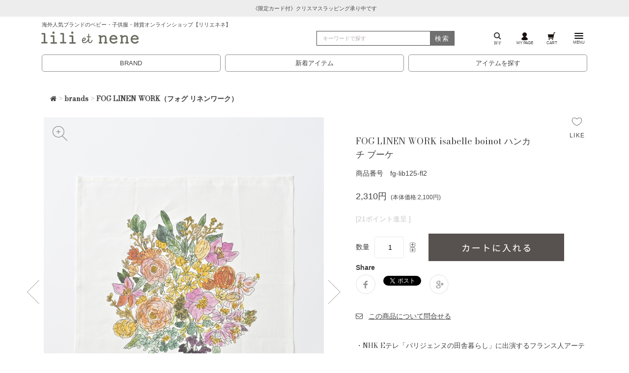

--- FILE ---
content_type: text/html;charset=Shift_JIS
request_url: https://www.lilietnene.com/fs/lilietnene/foglinenwork/fg-lib125-fl2
body_size: 14991
content:
<!DOCTYPE html PUBLIC "-//W3C//DTD XHTML 1.0 Transitional//EN" "http://www.w3.org/TR/xhtml1/DTD/xhtml1-transitional.dtd">
<html lang="ja">
<head>
<meta http-equiv="Content-Language" content="ja" />
<meta http-equiv="Content-Type" content="text/html; charset=Shift_JIS" />
<meta http-equiv="Pragma" content="no-cache" />
<meta http-equiv="cache-control" content="no-cache" />
<meta http-equiv="Expires" content="Thu, 01 Dec 1994 16:00:00 GMT" />
<meta name="description" content="FOG LINEN WORK isabelle boinot ハンカチ ブーケの通販は、安心の即日発送可能なリリ・エ・ネネで！パリを中心にヨーロッパなどのベビー服、子供服、レディース服、インテリア雑貨などを扱う高感度セレクトショップ。ベビーギフトやご出産祝いの贈り物もお任せください！" />
<meta name="keywords" content="その他,レディース,リネン,リトアニア,fog,notebooks,みちのくあかね会,フォグ,ノートブックス,キッチンクロス,ハンドメイド,アンティーク家具" />
<meta property="og:title" content="FOG LINEN WORK isabelle boinot ハンカチ ブーケ" />
<meta property="og:image" content="https://www.lilietnene.com/shop/item/lilietnene/picture/goods/63921_1_expand.jpg" />
<meta property="og:url" content="https://www.lilietnene.com/fs/lilietnene/fg-lib125-fl2?utm_source=facebook&utm_medium=FacebookProduct&utm_campaign=FacebookLike" />
<meta property="og:site_name" content="LILI et NENE" />
<meta property="og:description" content="・NHK Eテレ「パリジェンヌの田舎暮らし」に出演するフランス人アーティスト、イザベル・ボワノさんが描いた色鮮やかなブーケのイラストが彩るプリントハンカチ。
・ハンカチの隅にフランス語で「花束を贈ります」と書かれおり、プレゼントにもおすすめです。
・素材はサラリとした肌ざわりの、吸水性の良い薄手リネン100％。
・ハンカチはもちろん、お弁当包みや壁に飾ってアートとしてもお楽しみいただけます。
・サイズは約45×45cm。
【こちらの商品はネコポス対応です】・ご購入手続きの際、配送方法で「ネコポス」をお選びいただけます。・複数点ご購入の場合は、ネコポスをご利用いただけませんのでご了承ください。brandproduct infoFOG LINEN WORK（フォグ リネンワーク）ナチュラルで素朴な味わいのあるfog linen work。上質ながらも生活にスッと溶け込むシンプルなアイテムが人気です。素材：linen100%＊実寸値には多少の個体差がございます＊画面上の色はブラウザや設定により実物とは異なる場合があります。＊ウエア類はたたんだ状態でのお届けのため、たたみシワがついている場合がございます。サイズ縦横ONE SIZE約44cm約44cm採寸・サイズ表記については" />
<meta property="og:locale" content="ja_JP" />
<meta property="og:type" content="product" />
<meta property="product:price:amount" content="2310" />
<meta property="product:price:currency" content="JPY" />
<meta property="product:product_link" content="https://www.lilietnene.com/fs/lilietnene/foglinenwork/fg-lib125-fl2" />

<title>LILI et NENE FOG LINEN WORK（フォグ リネンワーク） FOG LINEN WORK isabelle boinot ハンカチ ブーケ</title>
<link rel="stylesheet" type="text/css" href="/shop/css/r_system_preset.css?v3.24.0" />
<link rel="stylesheet" type="text/css" href="/shop/item/lilietnene/design/template02/css/system_DesignSettings.css" />
<link rel="stylesheet" type="text/css" href="/shop/item/lilietnene/design/template02/css/system_SizeColorSettings.css" />
<link rel="stylesheet" type="text/css" href="/shop/item/lilietnene/design/template02/css/system_LayoutSettings.css" />
<link rel="stylesheet" type="text/css" href="/shop/item/lilietnene/design/template02/css/original.css" />

<link rel="canonical" href="https://www.lilietnene.com/fs/lilietnene/fg-lib125-fl2" />
<script type="text/javascript" src="/shop/js/jquery.js" charset="UTF-8"></script>
<script type="text/javascript" src="/shop/js/fs2api.js" charset="UTF-8"></script>
<script type="text/javascript">
(function($) {$(function() { $('.FS2_WishListEntryButton_container').click(function(e) { var goodsUrl = e.currentTarget.id.substring(18); FS2.addWishList({ shopKey: 'lilietnene', domain: 'www.lilietnene.com', ssldomain: 'www.lilietnene.com', data: { goods_url: goodsUrl, url: '%2Ffs%2Flilietnene%2Ffoglinenwork%2Ffg-lib125-fl2' }, done: function() { $('#FS2_WishListEntry_' + goodsUrl).addClass('FS2_hiddenElement'); $('#FS2_WishListRegistered_' + goodsUrl).removeClass('FS2_hiddenElement'); }, }); });
 $('.FS2_AlreadyWishListButton_container').click(function(e) { var goodsUrl = e.currentTarget.id.substring(23); FS2.removeWishList({ shopKey: 'lilietnene', domain: 'www.lilietnene.com', ssldomain: 'www.lilietnene.com', data: { goods_url: goodsUrl, url: '%2Ffs%2Flilietnene%2Ffoglinenwork%2Ffg-lib125-fl2' }, done: function() { $('#FS2_WishListEntry_' + goodsUrl).removeClass('FS2_hiddenElement'); $('#FS2_WishListRegistered_' + goodsUrl).addClass('FS2_hiddenElement'); }, }); });});})(jQuery);
</script>
<script type="text/javascript" src="/shop/js/additionalimage.js" ></script>
<script type="text/javascript"><!--
$fsJq(document).ready(
function(){
    fsInitImageView('.gl_Item', true, false, '-ds', '-dl');
});
--></script>



<script type="text/javascript" src="/shop/js/futureshop2.js"></script>

<script>(function() {
  var _fbq = window._fbq || (window._fbq = []);
  if (!_fbq.loaded) {
    var fbds = document.createElement('script');
    fbds.async = true;
    fbds.src = '//connect.facebook.net/en_US/fbds.js';
    var s = document.getElementsByTagName('script')[0];
    s.parentNode.insertBefore(fbds, s);
    _fbq.loaded = true;
  }
  _fbq.push(['addPixelId', '645235465571002']);
})();
window._fbq = window._fbq || [];
window._fbq.push(['track', 'PixelInitialized', {}]);
</script>
<noscript><img height="1" width="1" alt="" style="display:none" src="https://www.facebook.com/tr?id=645235465571002&amp;ev=PixelInitialized" /></noscript>
<!-- Google Tag Manager -->
<script>(function(w,d,s,l,i){w[l]=w[l]||[];w[l].push({'gtm.start':
new Date().getTime(),event:'gtm.js'});var f=d.getElementsByTagName(s)[0],
j=d.createElement(s),dl=l!='dataLayer'?'&l='+l:'';j.async=true;j.src=
'https://www.googletagmanager.com/gtm.js?id='+i+dl;f.parentNode.insertBefore(j,f);
})(window,document,'script','dataLayer','GTM-M7MZH84');</script>
<!-- End Google Tag Manager --><!-- Global site tag (gtag.js) - Google Analytics -->
<script async src="https://www.googletagmanager.com/gtag/js?id=G-FFG5SGR02R"></script>
<script>
  window.dataLayer = window.dataLayer || [];
  function gtag(){dataLayer.push(arguments);}
  gtag('js', new Date());

  gtag('config', 'G-FFG5SGR02R');
</script>
<script>
  (function(i,s,o,g,r,a,m){i['GoogleAnalyticsObject']=r;i[r]=i[r]||function(){
  (i[r].q=i[r].q||[]).push(arguments)},i[r].l=1*new Date();a=s.createElement(o),
  m=s.getElementsByTagName(o)[0];a.async=1;a.src=g;m.parentNode.insertBefore(a,m)
  })(window,document,'script','//www.google-analytics.com/analytics.js','ga');

  ga('create', 'UA-25009221-1', 'auto');
  ga('require', 'ec', 'ec.js');
  ga('require', 'linkid', 'linkid.js');
  ga('require', 'displayfeatures');
  ga('send', 'pageview');

</script>
<script type="text/javascript" src="//r2.future-shop.jp/fs.lilietnene/pc/recommend.js" charset="UTF-8"></script>
</head>
<body id="FS2_body_Goods" class="FS2_body_Goods_GoodsDetail FS2_body_Goods_GoodsDetail_fg-lib125-fl2" xmlns:fb="http://ogp.me/ns/fb#">

<div class="layout_body">
	

	<div class="layout_header"><header class="header" id="pagetop">
          <div class="swiper-slide">
            <div class="w-100 text-center info">
              <a href="/special/christmas.html" role="button" >
                《限定カード付》クリスマスラッピング承り中です
              </a>
            </div>
          </div>
<div class="container nav-menu"><h1 class="header-catch">海外人気ブランドのベビー・子供服・雑貨オンラインショップ【リリエネネ】</h1><div class="row align-items-center"><div class="col-lg-6 col-md-8 col-5"><a class="logo" href="/"><span class="icon icon--logo icon--title"></span></a></div><div class="col-lg-3 col-md-2 col-3 d-none d-lg-block d-xl-block"><form class="search borderbtm" id="searchform"action="/fs/lilietnene/GoodsSearchList.html" method="get"><input type="hidden" name="_e_k" value="Ａ"><input class="form-control-extended form-search w-100" type="search" placeholder="キーワードで探す" aria-label="検索" type="text" name="keyword" maxlength="1000" ><button class="btn-search-submit" type="submit">検索</button></form></div><div class="col-lg-3 col-md-4 col-7"><ul class="nav toolbar"><li class="nav-item toolbar-item"><a class="nav-link" href="/search.html"><i class="fa fa-search" aria-hidden="true"></i><br />探す</a></li><li class="nav-item toolbar-item"><a class="nav-link" href="/fs/lilietnene/MyPageTop.html"><img src="/assets/svg/gnav_icon_mypage2108.svg" /><br />MY PAGE</a></li><!-- min-width: 1200px --><li class="nav-item toolbar-item"><a class="nav-link" href="/fs/lilietnene/ShoppingCart.html"><img src="/assets/svg/gnav_icon_cart2108.svg" /><br />CART</a></li><li class="nav-item toolbar-item"><a class="offcanvas-toggle" role="button" data-toggle="offcanvas" href="#"><img src="/assets/svg/gnav_icon_menu2108.svg" class="menu-icon" /><br />MENU</a></li></ul></div></div></div></header><div class="container d-block d-lg-none d-xl-none"><div class="row"><div class="col"><form class="search borderbtm" id="searchform"action="/fs/lilietnene/GoodsSearchList.html" method="get"><input type="hidden" name="_e_k" value="Ａ"><input type="hidden" name="sort" value="02"><input class="form-control-extended form-search w-100" type="search" placeholder="キーワードで探す" aria-label="検索" type="text" name="keyword" maxlength="1000" ><button class="btn-search-submit" type="submit">検索</button></form></div></div></div><ul class="search-menu"><li><a href="/brands.html">BRAND</a></li><li><a href="/fs/lilietnene/c/newitems">新着アイテム</a></li><li><a href="/search.html">アイテムを探す</a></li></ul></div>

	<table border="0" cellspacing="0" cellpadding="0" class="layout_table">
	 <tr>
		
		<td class="layout_content">
			
			
							<div class="system_content">
					<p class="pan FS2_breadcrumbs">
<a href="https://www.lilietnene.com/"><i class="fa fa-home" aria-hidden="true"></i></a> &gt; <a href="https://www.lilietnene.com/fs/lilietnene/c/brands">brands</a> &gt; <a href="https://www.lilietnene.com/fs/lilietnene/c/foglinenwork">FOG LINEN WORK（フォグ リネンワーク）</a>
</p><p class="pan FS2_breadcrumbs_1">
<a href="https://www.lilietnene.com/"><i class="fa fa-home" aria-hidden="true"></i></a> &gt; <a href="https://www.lilietnene.com/fs/lilietnene/c/collection">collection</a> &gt; <a href="https://www.lilietnene.com/fs/lilietnene/c/coll22ss-all">2022 Spring & Summer</a> &gt; <a href="https://www.lilietnene.com/fs/lilietnene/c/coll22ss-l">レディース</a>
</p><p class="pan FS2_breadcrumbs_2">
<a href="https://www.lilietnene.com/"><i class="fa fa-home" aria-hidden="true"></i></a> &gt; <a href="https://www.lilietnene.com/fs/lilietnene/c/item-all">アイテムで探す</a> &gt; <a href="https://www.lilietnene.com/fs/lilietnene/c/item-l-all">WOMEN ITEM</a> &gt; <a href="https://www.lilietnene.com/fs/lilietnene/c/item-l-acc-goods-all">アクセサリ・グッズ</a> &gt; <a href="https://www.lilietnene.com/fs/lilietnene/c/item-l-acc-goods-others">その他</a>
</p><p class="pan FS2_breadcrumbs_3">
<a href="https://www.lilietnene.com/"><i class="fa fa-home" aria-hidden="true"></i></a> &gt; <a href="https://www.lilietnene.com/fs/lilietnene/c/special">特集</a> &gt; <a href="https://www.lilietnene.com/fs/lilietnene/c/isabelleboinot">イザベルボワノさんの雑貨特集</a>
</p><p class="pan FS2_breadcrumbs_4">
<a href="https://www.lilietnene.com/"><i class="fa fa-home" aria-hidden="true"></i></a> &gt; <a href="https://www.lilietnene.com/fs/lilietnene/c/restock">再入荷アイテム</a>
</p><p class="pan FS2_breadcrumbs_5">
<a href="https://www.lilietnene.com/"><i class="fa fa-home" aria-hidden="true"></i></a> &gt; <a href="https://www.lilietnene.com/fs/lilietnene/c/special">特集</a> &gt; <a href="https://www.lilietnene.com/fs/lilietnene/c/ladies_items">母の日のプレゼントに最適！レディースアイテム</a> &gt; <a href="https://www.lilietnene.com/fs/lilietnene/c/ladies_items_other">その他</a>
</p><p class="pan FS2_breadcrumbs_6">
<a href="https://www.lilietnene.com/"><i class="fa fa-home" aria-hidden="true"></i></a> &gt; <a href="https://www.lilietnene.com/fs/lilietnene/c/collection">collection</a> &gt; <a href="https://www.lilietnene.com/fs/lilietnene/c/coll23aw-all">2023 Autumn & Winter</a> &gt; <a href="https://www.lilietnene.com/fs/lilietnene/c/coll23aw-l">レディース</a>
</p><p class="pan FS2_breadcrumbs_7">
<a href="https://www.lilietnene.com/"><i class="fa fa-home" aria-hidden="true"></i></a> &gt; <a href="https://www.lilietnene.com/fs/lilietnene/c/newitems">新着アイテム</a> &gt; <a href="https://www.lilietnene.com/fs/lilietnene/c/new240610">6.10～6.14の新着！</a>
</p><p class="pan FS2_breadcrumbs_8">
<a href="https://www.lilietnene.com/"><i class="fa fa-home" aria-hidden="true"></i></a> &gt; <a href="https://www.lilietnene.com/fs/lilietnene/c/brands">brands</a> &gt; <a href="https://www.lilietnene.com/fs/lilietnene/c/foglinenwork">FOG LINEN WORK（フォグ リネンワーク）</a> &gt; <a href="https://www.lilietnene.com/fs/lilietnene/c/foglinenwork-stationary">ステーショナリー</a>
</p>
					
					<div class="user_content FS2_upper_comment"><style>
.itemwrap .panel {
	margin-top: 1.5rem;
	background: none;
	border: none;
	border-radius: 4px;
	-webkit-box-shadow: 0 1px 1px rgba(0, 0, 0, 0.05);
	box-shadow: none;
}

.itemwrap .list-group-item {
	border-bottom: none;
	border-left:none;
	border-right:none;
	border-top: 1px #e9e9e9 solid;
	padding: 1rem .75rem;
	font-weight: 600;
	margin-bottom: -1px;
	background: none;
	width: 100%;
	text-align: left;
}

.itemwrap .list-group-item:focus {
	outline: none;
}
.detail,
.brand {
	padding: 0 .75rem;
}
.itemwrap .angle::before {
	content: "▽";
	padding-right:1rem;
}
.itemwrap [aria-expanded="true"] .angle::before {
	content: "△";
	padding-right:1rem;
}
.itemwrap .list-group.itemdetail b {
	margin:1rem 0 .5rem;
}
.itemwrap p {
	margin-bottom:.75rem;
}
.detail dt, .brand dt {
	margin:.75rem 0;
}
.itemwrap .info {
	padding: 1.5rem 0 0 0;
	margin: 0;
	border-top: 1px #e9e9e9 solid;
}
#toCart {
	margin-left: 25px;
	margin-top:0;
	width: 276px;
}
@media (min-width: 768px) { #toCart {width: 227px;}}
@media (min-width: 992px)  { #toCart {width: 230px;}}
@media (min-width: 1200px) { #toCart {width: 276px;}}

.FS2_body_Goods_GoodsDetail .itemTitle {
	font-size: 126%;
	line-height: 1.5;
	width: 80%;
}
.FS2_body_Goods_GoodsDetail .itemPrice {
	font-weight: normal;
	font-size: 126%;
}
.FS2_itemPrice_addition {
	font-size:80%;
	margin-left:.5rem;
}
.FS2_ItemComment {
	line-height:2;
	margin-top:2rem;
}
.itemCatchCopy {
	display:block;
}
.FS2_point {
	color: #c7c7c7;
	border-bottom: none;
}
.FS2_ItemStockSample_area {
	padding: 0px;
	margin: 0 0 1.5rem 0;
	font-size: .75rem;
	color: #666;
}
.itemStock {
	border: none;
	color: #393536;
	padding: .5rem;
	margin: 1.5rem 0;
	text-align: center;
	width: 100%;
	border-radius: 5px;
}
.error_item, .error_content, .caution_txt  {
	color: #b20019;
	font-weight: 600;
}

.FS2_figure_table_td_input_cnt > input[type="text"] {
	margin: 0 10px;
	padding: .3rem .3rem;
	border: #ebe9e7 1px solid;
	text-align: center;
}
.FS2_figure_table_td_updn_btn > input[type="image"] {
	background: none;
	width: 15px;
	height: 13px;
}
.GoodsSelectionTable {
	margin: 1rem 0 2rem 0;
	width: 100%;
	text-align: center;
}
.GoodsSelectionTable th {
	font-weight: normal;
	padding: 1rem;
	border: 1px solid #e8e5e3;
	background: #F6F6F6;
	text-align: center;
}
.FS2_WishListButton_area {
	position: absolute;
	top: 0;
	right: 0;
}
.FS2_WishListEntryButton_container img,
.FS2_AlreadyWishListButton_container img {
	width:24px;
	height:auto;
}
.FS2_WishListButton_area::after {
	content:"LIKE";
	display: block;
	margin-top: 0.5rem;
	font-size: .75rem;
	font-family: "lato", Arial, sans-serif;
	letter-spacing: .1rem; margin-left: -.2rem;
}

#FS2_itemlayout_IH4 .FS2_additional_image_btn_thumbnail_container,
#FS2_itemlayout_IH4 .FS2_additional_image_itemdetail_container_right,
#FS2_itemlayout_IH4 .FS2_additional_image_itemdetail_container_left {
	float: none;
}
.FS2_additional_image_btn_thumbnail_container .FS2_thumbnail_container {
	border: none;
	margin-bottom: 0;
	padding: 0;
}
.FS2_thumbnail_container,
.FS2_thumbnail_container img,
#FS2_itemlayout_IH4 .FS2_thumbnail_container,
#FS2_itemlayout_IH4 .FS2_additional_image_btn_thumbnail_container {
	width:100%;
}
#FS2_itemlayout_IH4 .FS2_additional_image_container {
	display:none;
}
.gl_Item {
	margin-top: 1.5rem;
	display: -webkit-flex; /* Safari */
	display: flex;
	-webkit-justify-content: space-between; /* Safari */
	justify-content: space-between;
	margin:0;
	padding:0;
}

@media all and (-ms-high-contrast:none){
  *::-ms-backdrop, .gl_Item{display:block;} /* IE11 */
  .thumbnail_wrap{ float:left;}
  .FS2_additional_image_itemdetail_container{ float:right;}
  .snsgl dd img{ width:20px; height:20px;}
}
@media all and (-ms-high-contrast:none){
  .gl_Item{display:block;} /* IE10 */
  .thumbnail_wrap{ float:left;}
  .FS2_additional_image_itemdetail_container{ float:right;}
  .snsgl dd img{ width:20px; height:20px;}
}

.FS2_additional_image_itemdetail_container {
	padding-left: 4%;
	width: 56%;
}
.thumbnail_wrap {
	width: 40%;
}
@media (min-width: 768px) {.FS2_additional_image_itemdetail_container  { padding-left: 4%; width: 56%;} .thumbnail_wrap{ width: 40%; }}
@media (min-width: 992px) {.FS2_additional_image_itemdetail_container  { padding-left: 5%; width: 45%;} .thumbnail_wrap{ width: 50%; }}
@media (min-width: 1200px) {.FS2_additional_image_itemdetail_container  { padding-left: 4%; width: 45%;} .thumbnail_wrap{ width: 50%; }}

#FS2_itemlayout_IH4 .FS2_additional_image_itemdetail_container_left {
	position: relative;
	width: 100%;
	margin-left: 0;
}
#FS2_itemlayout_IH4 .FS2_additional_image_itemdetail_container_right {
	width: 100%;
	margin-left: 0;
}
.FS2_additional_image_container_title {
	border-bottom: none;
	padding-bottom: 0;
	margin: 0 0 -1rem 0;
	font-weight: nomal;
}
.FS2_additional_image_container_main > .FS2_additional_image_container_title {
	display: none;
}
.FS2_additional_image_thumbnail_container {
	width: 22%;
	margin-right: 4%;
	margin-top: 4%;
	position: relative;
}
.FS2_additional_image_thumbnail_container:nth-child(5),
.FS2_additional_image_thumbnail_container:nth-child(9) {
	margin-right: 0%;
}
.FS2_additional_image_thumbnail_container::before {
	display: block;
	content: '' ;
	padding-top: 100%;
}
.FS2_additional_image_container_main img {
	margin: 0;
	border: 0;
	width: 100%;
}
.squareBox {
	position: absolute;
	top: 0;
	width: 100%;
	height: 100%;
	box-sizing: border-box;
	overflow: hidden;
}
.centerBox{
	position: absolute;
	top: 50%;
	left: 50%;
	transform: translate(-50%, -50%);
	width: 100%;
	height: auto;
}

.FS2_additional_image_btn_thumbnail_container {
    position: relative;
}
.FS2_additional_image_btn_incart {
    position: absolute;
    top: 1rem;
    left: 1rem;
    opacity: .7;
}
td.FS2_additional_image_btn_incart > a > img:nth-child(1){
    display: block;
    width: 50%;
}
.FS2_additional_image_btn_container .FS2_additional_image_btn_prev img,
.FS2_additional_image_btn_container .FS2_additional_image_btn_next img {
    display: inline-block;
    width: 50%;
		cursor: pointer;
    opacity: .7;
}
.FS2_additional_image_btn_prev {
		position: absolute;
		top: 50%;
		left: -35px;
		transform: translateY(-50%);
		transition: all 300ms 0s ease-in;
}
.FS2_additional_image_btn_next {
		position: absolute;
	  right: -35px;
	  top: 50%;
	  transform: translateY(-50%);
	  text-align: right;
		transition: all 300ms 0s ease-in;
}
.FS2_additional_image_btn_prev:hover {
		left: -17px;
}
.FS2_additional_image_btn_next:hover {
		right: -17px;
}
td.FS2_additional_image_btn_incart > a::before {
	display: block;
	content: '' ;
}
td.FS2_additional_image_btn_incart > a::before {
	display: block;
	content: '' ;
}
.FS2_InquiryButton_area,
.FS2_MailRecommendButton_area,
.FS2_ReviewEditButton_area {
	margin:1.5rem 0 0;
}
.FS2_InquiryButton_area a:hover,
.FS2_MailRecommendButton_area a:hover,
.FS2_ReviewEditButton_area a:hover {
	text-decoration: none;
}
.FS2_InquiryButton_area img,
.FS2_MailRecommendButton_area img,
.FS2_ReviewEditButton_area img {
	display:none;
}
.FS2_InquiryButton_area a::before {
	display:inline;
	font: normal normal normal 14px/1 FontAwesome;
	content: '\f003';
}
.FS2_InquiryButton_area a::after {
	display:inline;
	content: 'この商品について問合せる';
	margin-left: .75rem;
	text-decoration: underline;
}
.FS2_MailRecommendButton_area a::before {
	display:inline;
	font: normal normal normal 14px/1 FontAwesome;
	content: '\f045';
}
.FS2_MailRecommendButton_area a::after {
	display:inline;
	content: 'リンクをメールする';
	margin-left: .75rem;
	text-decoration: underline;
}
.FS2_ReviewEditButton_area a::before {
	display:inline;
	font: normal normal normal 14px/1 FontAwesome;
	content: '\f044';
}
.FS2_ReviewEditButton_area a::after {
	display:inline;
	content: 'レビューを書く';
	margin-left: .75rem;
	text-decoration: underline;
}
p.pan {
	display:none;
}
p.pan:nth-child(1) {
	display:block;
}
.FS2_ReviewEditAverage img {
	width: 50%;
	padding: 0 1rem;
}
.FS2_MyReviewStatus img {
	width: 50%;
	padding: 1rem;
}
.FS2_ReviewEditAverage .caution {
	color: #a1a7ac;
}

/* 商品説明用 旧スタイル */
#repletion{
		margin: 0 0 1.5rem;
		padding: 0;
	}
#tab {
		padding: 0;
	}
#tab li {
		float: left;
		margin: 0 -2px -1px 0;
		padding: .75rem 0;
		width: 50%;
		z-index: 2;
		list-style: none;
		cursor: pointer;
		font-size: .75rem;
		font-weight: 600;
		letter-spacing: .1rem;
		text-align: center;
		text-transform: uppercase;
}
#tab li.select {
		color: ##968e8b;
    background: #fff;
    border-top: #ebe9e7 solid 1px;
    border-left: #ebe9e7 solid 1px;
    border-right: #ebe9e7 solid 1px;
}
.content_wrap {
		clear: left;
	  background: #fff;
	  min-height: 270px;
	  padding:1.5rem 0;;
	  border-top: solid 1px #ebe9e7;
}
.disnon {
    display: none;
}
.content_wrap > table {
	width: 100%;
	margin-bottom: 1rem;
	text-align: center;
}
.content_wrap > table tr th {
    border-bottom: #ebe9e7 solid 2px;
    padding: 5px 0;
}
.content_wrap > table tr td {
    border-top: #ebe9e7 solid 1px;
    padding: 5px 0;
}
.content_wrap dl dt {
    text-align: center;
}
.content_wrap dl dt img {
    width: 40%;
}
.content_wrap dl dd h3 {
    font-weight: normal;
		font-size: .9rem;
}
</style>

<script
  src="https://code.jquery.com/jquery-1.12.4.min.js"
  integrity="sha256-ZosEbRLbNQzLpnKIkEdrPv7lOy9C27hHQ+Xp8a4MxAQ="
  crossorigin="anonymous"></script>

<script>
		//位置入れ替え1
		$(function() {
		  $('.FS2_additional_image_btn_thumbnail_container').after($('.FS2_additional_image_container_main'));
		  $('.FS2_additional_image_container_main').after($('.FS2_additional_image_container_sub'));
		  $('.FS2_additional_image_container_sub').after($('.FS2_additional_image_itemdetail_container'));
		  $('.FS2_additional_image_itemdetail_container_left').after($('.FS2_additional_image_itemdetail_container_right'));
		 });

	//位置入れ替え2
	 $(function() {
		  //クラス名追加
	   $('.FS2_additional_image_btn_thumbnail_container').addClass('thumbnail_elem');
	   $('.FS2_additional_image_container_main').addClass('thumbnail_elem');
	   $('.FS2_additional_image_container_sub').addClass('thumbnail_elem');
	   //要素をまとめる
	   $('.thumbnail_elem').wrapAll('<div class="thumbnail_wrap" />');
	   //要素を囲む
	   $('.FS2_additional_image_thumbnail_container img').wrap('<div class="centerBox" />');
	   $('.centerBox').wrap('<div class="squareBox" />');
	  });

		//位置入れ替え3
		$(function() {
		  $('.thumbnail_wrap').after($('.FS2_additional_image_itemdetail_container'));
		});

		//タブ切替
		$(function() {
		$("#tab li").click(function() {
			var num = $("#tab li").index(this);
			$(".content_wrap").addClass('disnon');
			$(".content_wrap").eq(num).removeClass('disnon');
			$("#tab li").removeClass('select');
			$(this).addClass('select')
			});
		});
</script>
</div>
					<a name="fg-lib125-fl2"></a>

<div class="gl_Item" id="FS2_itemlayout_IH4">

	<script type="text/javascript"><!--
try{
 _rcmdjp._displayRecommend({
 type:'pv',                     // レコメンド種別
 template:'fs_measurement_tag'        // テンプレート種類
 });
}catch(err){}
//--></script>

	
	

 <!--商品詳細コンテナ-->
<div class="FS2_additional_image_itemdetail_container">

<!--商品詳細右カラム-->
<div class="FS2_additional_image_itemdetail_container_right">
	<p class="FS2_ItemComment">・NHK Eテレ「パリジェンヌの田舎暮らし」に出演するフランス人アーティスト、イザベル・ボワノさんが描いた色鮮やかなブーケのイラストが彩るプリントハンカチ。<br>
・ハンカチの隅にフランス語で「花束を贈ります」と書かれおり、プレゼントにもおすすめです。<br>
・素材はサラリとした肌ざわりの、吸水性の良い薄手リネン100％。<br>
・ハンカチはもちろん、お弁当包みや壁に飾ってアートとしてもお楽しみいただけます。<br>
・サイズは約45×45cm。<br>
<p><b>【こちらの商品はネコポス対応です】</b><br>・ご購入手続きの際、配送方法で「ネコポス」をお選びいただけます。<br>・複数点ご購入の場合は、ネコポスをご利用いただけませんのでご了承ください。</p><ul id="tab"><li>brand</li><li class="select">product info</li></ul><div class="content_wrap disnon"><dl><dt><img src="/images/b/foglinenwork.gif" alt=FOG LINEN WORK(フォグ リネンワーク) /></dt><dd><h3><strong>FOG LINEN WORK</strong>（<strong>フォグ リネンワーク</strong>）</h3></dd><dd>ナチュラルで素朴な味わいのあるfog linen work。上質ながらも生活にスッと溶け込むシンプルなアイテムが人気です。</dd></dl></div><div class="content_wrap"><p>素材：linen100%</p><p class="note">＊実寸値には多少の個体差がございます<br />＊画面上の色はブラウザや設定により実物とは異なる場合があります。<br />＊ウエア類はたたんだ状態でのお届けのため、たたみシワがついている場合がございます。</p><table width="318" border="0" cellspacing="0" cellpadding="5"><tr><th>サイズ</th><th>縦</th><th>横</th></tr><tr><td>ONE SIZE</td><td>約44cm</td><td>約44cm</td></tr></table><p><a href="/fs/lilietnene/c/sizeguide">採寸・サイズ表記についてはこちら</a> ≫</p></div></p>
</div>

<!--商品詳細左カラム-->
<div class="FS2_additional_image_itemdetail_container_left">
<h1 class="itemTitle">FOG LINEN WORK isabelle boinot ハンカチ ブーケ</h1>
<p class="itemNumber">商品番号　fg-lib125-fl2</p>
<div class="FS2_itemPrice_area">
<p class="FS2_itemPrice_text">
<span class="itemPrice">2,310円</span><span class="FS2_itemPrice_addition">(本体価格:2,100円)</span>
</p>
</div>

<p class="FS2_point">[21ポイント進呈 ]</p>

<form method="POST" action="https://www.lilietnene.com/fs/lilietnene/ToCart.html">
<input type="image" name="dummySubmit" border="0" src="/adminItem/img/1px.gif" id="submit" value="" onClick="return false;" class="dummySubmit"/>
<input type="hidden" name="url" value="/fs/lilietnene/foglinenwork/fg-lib125-fl2" />
<input type="hidden" name="pagename" value="GoodsDetail" />
<input type="hidden" name="goodsId" value="63921" />

<div class="FS2_figure">
<table border="0" cellspacing="2" cellpadding="0" class="FS2_figure_table">
<tr>
<td style="vertical-align:middle;" nowrap="nowrap" class="FS2_figure_table_td_figure">数量</td>
<td style="vertical-align:middle;" class="FS2_figure_table_td_input_cnt"><input name="cnt" type="text" value="1" size="3" maxlength="16000" /></td>
<td style="vertical-align:middle;" class="FS2_figure_table_td_updn_btn"><input type="image" src="/shop/img/nup.gif" width="15" height="13" onClick="return countUp(this.form.cnt);" /><br /><input type="image" src="/shop/img/ndown.gif" width="15" height="12" onClick="return countDown(this.form.cnt);" /></td>
<td style="vertical-align:middle;" class="FS2_figure_table_td_cart_btn"><input name="toCart" type="image" id="toCart" src="/shop/item/lilietnene/design/template02/btn/InCartButton.gif" alt="カートに入れる" onClick="return canSubmit();" /></td>
</tr>
</table>
</div>
</form>


<div class="FS2_TweetButton_area">
<dl>
<dt>Share</dt>
<dd><a href="https://www.facebook.com/share.php?u=https%3A%2F%2Fwww.lilietnene.com%2Ffs%2Flilietnene%2Ffg-lib125-fl2" onclick="window.open(this.href, 'FBwindow', 'width=650, height=450, menubar=no, toolbar=no, scrollbars=yes'); return false;"><img src="/bk/images/sns_facebook.gif" width="40" height="40" alt="Facebook" /></a></dd>
<dd><a href="https://twitter.com/share?ref_src=https%3A%2F%2Fwww.lilietnene.com%2Ffs%2Flilietnene%2Ffg-lib125-fl2" class="twitter-share-button" data-show-count="false">Tweet</a><script async src="https://platform.twitter.com/widgets.js" charset="utf-8"></script></dd>
<dd><a href="https://plus.google.com/share?url=https%3A%2F%2Fwww.lilietnene.com%2Ffs%2Flilietnene%2Ffg-lib125-fl2" onclick="window.open(this.href, 'Gwindow', 'width=650, height=450, menubar=no, toolbar=no, scrollbars=yes'); return false;"><img src="/bk/images/sns_googleplus.gif" width="40" height="40" alt="Google Plus" /></a></dd>
<!--<dd><a href="javascript:void((function(){var e=document.createElement('script');e.setAttribute('type','text/javascript');e.setAttribute('charset','UTF-8');e.setAttribute('src','https://assets.pinterest.com/js/pinmarklet.js?r='+Math.random()*99999999);document.body.appendChild(e)})());"><img src="/images/sns_pinterest.gif" width="40" height="40" alt="Pin it" /></a></dd>-->
</dl></div>
<div class="FS2_InquiryButton_area">
 <a href="https://www.lilietnene.com/fs/lilietnene/InquiryEdit.html?goods=fg-lib125-fl2" onClick="return canSubmit();"><img src="/shop/item/lilietnene/design/template02/btn/InquiryButton.gif" border="0" alt="商品についてのお問い合わせ" /></a>
</div><div class="FS2_WishListButton_area">
<a href="javascript:void(0)" id="FS2_WishListEntry_fg-lib125-fl2" class="FS2_WishListEntryButton_container"><img src="/shop/item/lilietnene/design/template02/btn/WishListButton.gif" alt="お気に入りに登録" border="0" /></a>
<a href="javascript:void(0)" id="FS2_WishListRegistered_fg-lib125-fl2" class="FS2_AlreadyWishListButton_container FS2_hiddenElement"><img src="/shop/item/lilietnene/design/template02/btn/AlreadyWishListButton.gif" alt="お気に入りに登録済み" border="0" /></a>
</div>
</div>
</div>


	<div class="FS2_additional_image_container">
<div class="FS2_additional_image_container_main">
<p class="FS2_additional_image_container_title">Photo by LiLi et NENE</p>
<span class="FS2_additional_image_thumbnail_container"><img src="https://lilietnene.fs-storage.jp/fs2cabinet/fg-/fg-lib125-fl2/fg-lib125-fl2-m-02-ds.jpg" alt="Photo by LiLi et NENE" title="Photo by LiLi et NENE" /></span><span class="FS2_additional_image_thumbnail_container"><img src="https://lilietnene.fs-storage.jp/fs2cabinet/fg-/fg-lib125-fl2/fg-lib125-fl2-m-03-ds.jpg" alt="Photo by LiLi et NENE" title="Photo by LiLi et NENE" /></span><span class="FS2_additional_image_thumbnail_container"><img src="https://lilietnene.fs-storage.jp/fs2cabinet/fg-/fg-lib125-fl2/fg-lib125-fl2-m-04-ds.jpg" alt="Photo by LiLi et NENE" title="Photo by LiLi et NENE" /></span><span class="FS2_additional_image_thumbnail_container"><img src="https://lilietnene.fs-storage.jp/fs2cabinet/fg-/fg-lib125-fl2/fg-lib125-fl2-m-05-ds.jpg" alt="Photo by LiLi et NENE" title="Photo by LiLi et NENE" /></span><span class="FS2_additional_image_thumbnail_container"><img src="https://lilietnene.fs-storage.jp/fs2cabinet/fg-/fg-lib125-fl2/fg-lib125-fl2-m-06-ds.jpg" alt="Photo by LiLi et NENE" title="Photo by LiLi et NENE" /></span><span class="FS2_additional_image_thumbnail_container"><img src="https://lilietnene.fs-storage.jp/fs2cabinet/fg-/fg-lib125-fl2/fg-lib125-fl2-m-07-ds.jpg" alt="Photo by LiLi et NENE" title="Photo by LiLi et NENE" /></span><span class="FS2_additional_image_thumbnail_container"><img src="https://lilietnene.fs-storage.jp/fs2cabinet/fg-/fg-lib125-fl2/fg-lib125-fl2-m-08-ds.jpg" alt="Photo by LiLi et NENE" title="Photo by LiLi et NENE" /></span></div>


	</div>

	<div class="FS2_additional_image_btn_thumbnail_container">
		<div class="FS2_thumbnail_container FS2_additional_image_detail_container">
			<img src="https://lilietnene.fs-storage.jp/fs2cabinet/fg-/fg-lib125-fl2/fg-lib125-fl2-m-02-dl.jpg" alt="Photo by LiLi et NENE" border="0" title="Photo by LiLi et NENE" />
		</div>
		<div class="FS2_additional_image_btn_container">
			<table>
				<tr>
					<td class="FS2_additional_image_btn_incart"><a href="javascript:window.open('https://www.lilietnene.com/fs/lilietnene/GoodsAdditionalImagePopup.html?goods_id=63921', '63921_image', 'resizable,scrollbars,width=950,height=800').focus();"><img src="/shop/item/lilietnene/design/template02/btn/AdditionalImageEnlargementButton.gif" border="0" alt="拡大" /></a></td>
					<td class="FS2_additional_image_btn_prev"><img src="/shop/item/lilietnene/design/template02/btn/AdditionalImagePrevButton.gif" class="FS2_AdditionalImage_switcher_btn_prev" border="0" alt="Prev" /></td>
					<td class="FS2_additional_image_btn_next"><img src="/shop/item/lilietnene/design/template02/btn/AdditionalImageNextButton.gif" class="FS2_AdditionalImage_switcher_btn_next" border="0" alt="Next" /></td>
				</tr>
			</table>
		</div>
	</div>


<br clear="all" />
</div>
					
					
					
					<div class="user_content FS2_lower_comment"><div id="noukiDateSection">
  <a href="/faq.html#shipping1" class="link">
        <p>
          <img src="/assets/svg/icon_box.svg" /><b>即・翌日発送</b> ただ今のご注文で<span id="noukiDate"></span>に発送予定
        </p>
        <p class="note">
          <span>※配送について詳しくはこちら</span>
        </p>
      </a>
  <script type="text/javascript" src="/assets/js/nouki.js?v=13" charset="UTF-8"></script>
</div>

<script type="text/javascript">
try{
  _rcmdjp._displayRecommend({
    type: 'pv',
    template: 'fs_recommend-2'
  });
} catch(err) {}
try{
  _rcmdjp._displayHistory({
    code:'$GOODS_URL$',
    template: 'fs_history-2'
  });
} catch(err) {}
</script>

<div class="container sp-3colum">
  <div id="newin" class="grid">
    <h2 class="grid__lead grid__tips">NEW RELEASES<span class="tips">新着アイテム</span></h2>
    <script type="text/javascript">
      try{
        _rcmdjp._displayNewItem({
          template: 'fs_newitems_bs4'
        });
      } catch(err) {}
    </script>
    <p class="grid__link"><a href="/fs/lilietnene/c/newitems" class="btn-link">新着アイテムを見る</a></p>
  </div>
</div></div>
				</div>
			
		</td>
		
	 </tr>
	</table>

	<div class="layout_footer">
	 <div id="includeFooter"></div>
<script src="/assets/js/load-include-footer.js"></script>

<script src="/assets/js/header-fixed.js"></script>
<style>
    .header.top {position:relative;}
    .header.fixed {position:fixed;top:0;z-index:1000;width:100%;background:#fff;}
    .header.fixed .info {margin-bottom:0;}
</style>

    <div id="glovalfooter">
      <ul>
        <li>
          <a href="/fs/lilietnene/c/bonton"><img src="/images/b/transparent/bonton.png" alt="BONTON ボントン" /></a>
        </li>
        <li>
          <a href="/fs/lilietnene/c/bonpoint"><img src="/images/b/transparent/bonpoint.png" alt="BONPOINT ボンポワン" /></a>
        </li>
        <li>
          <a href="/fs/lilietnene/c/newitems">新着</a>
        </li>
        <li>
          <a href="/fs/lilietnene/c/restock">再入荷</a>
        </li>
        <li>
          <a href="/fs/lilietnene/c/teensize"><p>TEEN SIZE<br /><span>（12&#12316;14歳）</span></p></a>
        </li>
      </ul>
    </div>

<footer class="w-100 footer"><div class=container><div class=row><div class="col-lg-4 footer__col"><h3 class=footer__lead>INFORMATION</h3><ul class=footer__list><li>LILI et NENE（リリエネネ）<li>営業時間11:00-17:00／土日祝日定休<li>リリエネネはオンラインショップです<li><address><a href=tel:0333410146 role=button><i class="fa fa-phone"aria-hidden=true></i>03-3341-0146</address><li><address><a href=mailto:shop@lilietnene.com role=button><i class="fa fa-envelope-o"aria-hidden=true></i>shop@lilietnene.com</a></address></ul></div><div class="col-lg-4 footer__col"><h3 class=footer__lead>SHOPPING GUIDE</h3><ul class=footer__list><li><a href=/faq.html><i class="fa fa-question"aria-hidden=true></i>よくあるご質問</a><li><a href=/fs/lilietnene/PostageSettleList.html><i class="fa fa-shopping-cart"></i>送料とお支払い方法</a><li><a href=/fs/lilietnene/ReturnedSpecialContract.html><i class="fa fa-reply"aria-hidden=true></i>返品について</a><li><a href=/fs/lilietnene/PrivacyPolicy.html><i class="fa fa-info-circle"></i>個人情報保護方針・個人情報の取扱い</a><li><a href=/fs/lilietnene/BusinessDeal.html><i class="fa fa-info-circle"></i>特定商取引法に基づく表示</a><li><a href=/fs/lilietnene/PasswordEdit.html><i class="fa fa-unlock-alt"aria-hidden=true></i>パスワードをお忘れの場合</a><li><a href=/companyinfo.html><i class="fa fa-building-o"aria-hidden=true></i>会社概要</a></ul></div><div class="col-lg-4 footer__col"><h3 class=footer__lead>GET IN TOUCH</h3><ul class=footer__list><li><a href=https://www.facebook.com/lilietnene target=_blank>FACEBOOK</a><li><a href=https://www.instagram.com/lilietnene/ target=_blank>INSTAGRAM</a><li><a href=https://line.me/R/ti/p/@qbn6414x target=_blank>LINE</a><li><a href=https://twitter.com/lilietnene target=_blank>TWITTER</a></ul></div></div><div class=payments><p class=text-muted>We support the following payment methods.<ul class=list-inline><li class="list-inline-item payments__item payments__rakuten"><a href="https://checkout.rakuten.co.jp/" target="_blank"><img alt="楽天ペイ" src="https://checkout.rakuten.co.jp/rpay/logo/s_sb_10030.jpg" border="0"/></a></li><li class="list-inline-item payments__item"><img alt="Amazon pay"class="img-fluid lazyload mx-auto"src=/assets/images/icon-cregit-amazon.png><li class="list-inline-item payments__item"><img alt=Visa class="img-fluid lazyload mx-auto"src=/assets/images/icon-cregit-visa.png><li class="list-inline-item payments__item"><img alt=Master class="img-fluid lazyload mx-auto"src=/assets/images/icon-cregit-master.png><li class="list-inline-item payments__item"><img alt="American Express"class="img-fluid lazyload mx-auto"src=/assets/images/icon-cregit-american-express.png><li class="list-inline-item payments__item"><img alt=Diners class="img-fluid lazyload mx-auto"src=/assets/images/icon-cregit-diners.png><li class="list-inline-item payments__item"><img alt=JCB class="img-fluid lazyload mx-auto"src=/assets/images/icon-cregit-jcb.png></ul></div><p class=text-muted><small>&copy; Copyright LILI et NENE. 運営会社 株式会社スタヂオ・ユニ</small></div></footer><div class=sidebar-offcanvas id=sidebar role=navigation><div class=container><button class=offcanvas-close type=button aria-label=close data-toggle=offcanvas>×</button><form action=/fs/lilietnene/GoodsSearchList.html class=search id=searchform><input name=_e_k type=hidden value=Ａ> <input name=keyword type=search aria-label=検索 class="w-100 form-control-extended"maxlength=1000 placeholder=検索...> <button class=btn-search-submit type=submit><i class="fa fa-search"aria-hidden=true></i></button></form><div class=d-lg-none><ul class="d-flex justify-content-around nav toolbar"><li class="nav-item toolbar-item"><a href=/faq.html class=nav-link><div class=toolbar-icon><span class="icon icon--help"></div>HELP</a><li class="nav-item toolbar-item"><a href=/fs/lilietnene/WishList.html class=nav-link><div class=toolbar-icon><span class="icon icon--like"></span></div>LIKE</a><li class="nav-item toolbar-item"><a href=/fs/lilietnene/MyPageTop.html class=nav-link><div class=toolbar-icon><span class="icon icon--user"></div>MY PAGE</a></ul><hr></div><ul class="list-unstyled accordion-menu"id=accordion><li class=accordion-menu-item><a href=/fs/lilietnene/c/newitems role=button>NEW ARRIVALS</a></li><hr></ul><ul class="list-unstyled accordion-menu"id=accordion><h6>カテゴリーで探す</h6><li class=accordion-menu-item><a href=#baby role=button aria-controls=baby aria-expanded=true class=parent data-parent=#accordion data-toggle=collapse>FOR BABY</a><ul class="list-unstyled collapse"id=baby role=tabpane><li class="accordion-menu-item sub"><a href=/baby.html role=button>ベビーのファッション</a><li class="accordion-menu-item sub"><a href=#baby-items role=button aria-controls=baby-items aria-expanded=true class=parent data-parent=#baby data-toggle=collapse>アイテムで選ぶ</a><ul class="list-unstyled collapse"id=baby-items role=tabpane><li><a href=/fs/lilietnene/c/item-b-dress-all>ワンピース</a><li><a href=/fs/lilietnene/c/item-b-tops-all>トップス</a><li><a href=/fs/lilietnene/c/item-b-bottoms-all>ボトムス</a><li><a href=/fs/lilietnene/c/item-b-shoes-all>シューズ</a><li><a href=/fs/lilietnene/c/item-b-acc-goods-all>アクセサリ・グッズ</a><li><a href=/fs/lilietnene/c/item-b-roomwear-all>インナー・パジャマ</a><li><a href=/fs/lilietnene/c/item-b-outer-all>アウター</a><li><a href=/fs/lilietnene/c/item-b-swimwear>スイムウエア</a><li><a href=/fs/lilietnene/c/item-b-rompers-all>ロンパース</a><li><a href=/fs/lilietnene/c/item-b-acc-goods-tights-socks>タイツ・ソックス</a><li><a href=/fs/lilietnene/c/item-b-bottoms-leggins>レギンス</a><li><a href=/fs/lilietnene/c/item-b-boys-all>ボーイズ</a></ul><li class="accordion-menu-item sub"><a href=#baby-size role=button aria-controls=baby-size aria-expanded=false class=parent data-parent=#baby data-toggle=collapse>サイズで選ぶ</a><ul class="list-unstyled collapse"id=baby-size role=tabpane><li><a href="/fs/lilietnene/GoodsSearchList.html?_e_k=%82%60&keyword=size-6M&searchBtn.x=0&searchBtn.y=0">6M（6ヶ月）</a><li><a href="/fs/lilietnene/GoodsSearchList.html?_e_k=%82%60&keyword=size-12M&searchBtn.x=0&searchBtn.y=0">12M（12ヶ月）</a><li><a href="/fs/lilietnene/GoodsSearchList.html?_e_k=%82%60&keyword=size-18M&searchBtn.x=0&searchBtn.y=0">18M（18ヶ月）</a><li><a href="/fs/lilietnene/GoodsSearchList.html?_e_k=%82%60&keyword=size-24M&searchBtn.x=0&searchBtn.y=0">24M（24ヶ月）</a><li><a href=/sizeguide.html>サイズガイド</a></ul><li class="accordion-menu-item sub"><a href=#baby-brand role=button aria-controls=baby-brand aria-expanded=false class=parent data-parent=#baby data-toggle=collapse>ブランド</a><ul class="list-unstyled collapse"id=baby-brand role=tabpane><li><a href="/fs/lilietnene/c/bonton">BONTON</a></li><li><a href="/fs/lilietnene/c/bonpoint">BONPOINT</a></li><li><a href="/fs/lilietnene/c/caramel">CARAMEL</a></li><li><a href="/fs/lilietnene/c/emileetida">EMILE&amp;IDA</a></li><li><a href="/fs/lilietnene/c/makie">MAKIE</a></li><li><a href="/fs/lilietnene/c/pepe">PEPE</a></li><li><a href="/fs/lilietnene/c/kongessloejd">KONGES SLOEJD</a></li><li><a href="/fs/lilietnene/c/serendipityorganics">SERENDIPITY ORGANICS</a></li><li><a href="/brands.html">すべてのブランドへ</a></li></ul><li class="accordion-menu-item sub"><a href=#baby-goods role=button aria-controls=baby-brand aria-expanded=false class=parent data-parent=#baby data-toggle=collapse>グッズ＆ギフト</a><ul class="list-unstyled collapse"id=baby-goods role=tabpane><li><a href="/fs/lilietnene/c/item-toy-doll">Toy</a><li><a href="/fs/lilietnene/GoodsSearchList.html?_e_k=%82%60&keyword=gift-baby&searchBtn.x=0&searchBtn.y=0">Gift for baby</a></ul></ul><li class=accordion-menu-item><a href=#kids role=button aria-controls=kids aria-expanded=true class=parent data-parent=#accordion data-toggle=collapse>FOR KIDS</a><ul class="list-unstyled collapse"id=kids role=tabpane><li class="accordion-menu-item sub"><a href=/kids.html role=button>キッズのファッション</a><li class="accordion-menu-item sub"><a href=#kids-items role=button aria-controls=kids-items aria-expanded=false class=parent data-parent=#kids data-toggle=collapse>アイテムで選ぶ</a><ul class="list-unstyled collapse"id=kids-items role=tabpane><li><a href=/fs/lilietnene/c/item-k-dress-all>ワンピース</a><li><a href=/fs/lilietnene/c/item-k-tops-all>トップス</a><li><a href=/fs/lilietnene/c/item-k-bottoms-all>ボトムス</a><li><a href=/fs/lilietnene/c/item-k-inner-pajamas>インナー・パジャマ</a><li><a href=/fs/lilietnene/c/item-k-shoes-all>シューズ</a><li><a href=/fs/lilietnene/c/item-k-acc-goods-all>アクセサリ・グッズ</a><li><a href=/fs/lilietnene/c/item-k-acc-goods-tights-socks>タイツ・ソックス</a><li><a href=/fs/lilietnene/c/item-k-bottoms-leggins>レギンス</a><li><a href=/fs/lilietnene/c/item-k-outer-all>アウター</a><li><a href=/fs/lilietnene/c/item-k-swimwear>スイムウェア</a><li><a href=/fs/lilietnene/c/repetto>バレエグッズ</a><li><a href=/fs/lilietnene/c/item-k-boys-all>ボーイズ</a></ul><li class="accordion-menu-item sub"><a href=#kids-size role=button aria-controls=kids-size aria-expanded=false class=parent data-parent=#kids data-toggle=collapse>サイズで選ぶ</a><ul class="list-unstyled collapse"id=kids-size role=tabpane><li><a href="/fs/lilietnene/GoodsSearchList.html?_e_k=%82%60&keyword=size-2A&searchBtn.x=0&searchBtn.y=0">2A（2歳）</a><li><a href="/fs/lilietnene/GoodsSearchList.html?_e_k=%82%60&keyword=size-3A&searchBtn.x=0&searchBtn.y=0">3A（3歳）</a><li><a href="/fs/lilietnene/GoodsSearchList.html?_e_k=%82%60&keyword=size-4A&searchBtn.x=0&searchBtn.y=0">4A（4歳）</a><li><a href="/fs/lilietnene/GoodsSearchList.html?_e_k=%82%60&keyword=size-6A&searchBtn.x=0&searchBtn.y=0">6A（6歳）</a><li><a href="/fs/lilietnene/GoodsSearchList.html?_e_k=%82%60&keyword=size-8A&searchBtn.x=0&searchBtn.y=0">8A（8歳）</a><li><a href="/fs/lilietnene/GoodsSearchList.html?_e_k=%82%60&keyword=size-10A&searchBtn.x=0&searchBtn.y=0">10A（10歳）</a><li><a href="/fs/lilietnene/GoodsSearchList.html?_e_k=%82%60&keyword=size-12A&searchBtn.x=0&searchBtn.y=0">12A（12歳）</a><li><a href="/fs/lilietnene/GoodsSearchList.html?_e_k=%82%60&keyword=size-14A&searchBtn.x=0&searchBtn.y=0">14A（14歳）</a><li><a href="/fs/lilietnene/GoodsSearchList.html?_e_k=%82%60&keyword=size-16A&searchBtn.x=0&searchBtn.y=0">16A（16歳）</a><li><a href=/sizeguide.html>サイズガイド</a></ul><li class="accordion-menu-item sub"><a href=#kids-brand role=button aria-controls=kids-brand aria-expanded=false class=parent data-parent=#kids data-toggle=collapse>ブランド</a><ul class="list-unstyled collapse"id=kids-brand role=tabpane><li><a href="/fs/lilietnene/c/aulutin">AULUTIN</a></li><li><a href="/fs/lilietnene/c/bonton">BONTON</a></li><li><a href="/fs/lilietnene/c/bonpoint">BONPOINT</a></li><li><a href="/fs/lilietnene/c/caramel">CARAMEL</a></li><li><a href="/fs/lilietnene/c/bonjour">BONJOUR</a></li><li><a href="/fs/lilietnene/c/emileetida">EMILE&amp;IDA</a></li><li><a href="/fs/lilietnene/c/bellerose">BELLEROSE</a></li><li><a href="/fs/lilietnene/c/serendipityorganics">SERENDIPITY ORGANICS</a></li><li><a href="/fs/lilietnene/c/collegien">COLLEGIEN</a></li><li><a href="/brands.html">すべてのブランドへ</a></li></ul><li class="accordion-menu-item sub"><a href=#kids-goods role=button aria-controls=baby-brand aria-expanded=false class=parent data-parent=#baby data-toggle=collapse>グッズ＆ギフト</a><ul class="list-unstyled collapse"id=kids-goods role=tabpane><li><a href="/fs/lilietnene/c/item-toy-doll">Toy</a><li><a href="/fs/lilietnene/GoodsSearchList.html?_e_k=%82%60&keyword=gift-kids&searchBtn.x=0&searchBtn.y=0">Gift for kids</a></ul></ul><li class="accordion-menu-item sub"><a href=#women role=button aria-controls=women aria-expanded=true class=parent data-parent=#accordion data-toggle=collapse>FOR WOMAN</a><ul class="list-unstyled collapse"id=women role=tabpane><li class="accordion-menu-item sub"><a href=/woman.html role=button>レディースのファッション</a><li class="accordion-menu-item sub"><a href=#women-items role=button aria-controls=women-items aria-expanded=false class=parent data-parent=#women data-toggle=collapse>アイテムで選ぶ</a><ul class="list-unstyled collapse"id=women-items role=tabpane><li><a href=/fs/lilietnene/c/item-l-dress-all>ワンピース</a><li><a href=/fs/lilietnene/c/item-l-tops-all>トップス</a><li><a href=/fs/lilietnene/c/item-l-bottoms-all>ボトムス</a><li><a href=/fs/lilietnene/c/item-l-outer-all>アウター</a><li><a href=/fs/lilietnene/c/item-l-acc-goods-bag>バッグ</a><li><a href=/fs/lilietnene/c/item-l-acc-goods-scarf-stole>スカーフ・ストール</a><li><a href=/fs/lilietnene/c/item-l-shoes-all>シューズ</a></ul><li class="accordion-menu-item sub"><a href=#women-brand role=button aria-controls=women-brand aria-expanded=false class=parent data-parent=#women data-toggle=collapse>ブランド</a><ul class="list-unstyled collapse"id=women-brand role=tabpane><li><a href="/fs/lilietnene/c/kaoriembroidery">KAORI EMBROIDERY</a></li><li><a href="/fs/lilietnene/c/brigittetanaka">BRIGITTE TANAKA</a></li><li><a href="/fs/lilietnene/c/foglinenwork">FOG LINEN WORK</a></li><li><a href="/fs/lilietnene/c/numero74">NUMERO 74</a></li><li><a href="/fs/lilietnene/c/khadiandco">KHADI &amp; CO</a></li><li><a href="/fs/lilietnene/c/csao">CSAO</a></li><li><a href="/brands.html">すべてのブランドへ</a></li></ul><li class="accordion-menu-item sub"><a href=#woman-goods role=button aria-controls=baby-brand aria-expanded=false class=parent data-parent=#baby data-toggle=collapse>グッズ＆ギフト</a><ul class="list-unstyled collapse"id=woman-goods role=tabpane><li><a href=/fs/lilietnene/c/zakka-elizabethw>Body Care</a><li><a href="/fs/lilietnene/GoodsSearchList.html?_e_k=%82%60&keyword=gift-women&searchBtn.x=0&searchBtn.y=0">Gift for Woman</a></ul></ul><li class=accordion-menu-item><a href=#goods role=button aria-controls=goods aria-expanded=true class=parent data-parent=#accordion data-toggle=collapse>HOME & DESIGN</a><ul class="list-unstyled collapse"id=goods role=tabpane><li class="accordion-menu-item sub"><a href=#goods-items role=button aria-controls=goods-items aria-expanded=false class=parent data-parent=#goods data-toggle=collapse>アイテムで探す</a><ul class="list-unstyled collapse"id=goods-items role=tabpane><li><a href=/fs/lilietnene/c/kitchen-tableware>キッチン＆テーブル</a><li><a href=/fs/lilietnene/c/homelinens-goods>ホームリネン＆グッズ</a><li><a href=/fs/lilietnene/c/bathroom>バス＆ウォッシュ</a><li><a href=/fs/lilietnene/c/smallstorages>スモールストレージ</a><li><a href=/fs/lilietnene/c/flowerbase>フラワーベース</a><li><a href=/fs/lilietnene/c/decorative-objects>フレーム</a><li><a href=/fs/lilietnene/c/lamp>ランプ</a><li><a href=/fs/lilietnene/c/cushion-pillow>クッション・ピロー</a><li><a href=/fs/lilietnene/c/aroma-fragrance>アロマ・フレグランス</a><li><a href=/fs/lilietnene/c/craft>クラフト</a><li><a href=/fs/lilietnene/c/decorative-mobile>モビール</a><li><a href=/fs/lilietnene/c/decoration>ガーランド＆デコレーション</a><li><a href=/fs/lilietnene/c/kids-party>キッズパーティ</a><li><a href=/fs/lilietnene/c/stationary>ステーショナリー</a><li><a href=/fs/lilietnene/c/art>アート&ディスプレイ</a><li><a href=/fs/lilietnene/c/seasonal>シーズン</a><li><a href=/fs/lilietnene/c/baby-room>ベビールーム</a><li><a href=/fs/lilietnene/c/kids-room>キッズルーム</a></ul><li class="accordion-menu-item sub"><a href=#goods-brands role=button aria-controls=goods-brands aria-expanded=false class=parent data-parent=#goods data-toggle=collapse>雑貨ブランド</a><ul class="list-unstyled collapse"id=goods-brands role=tabpane><li><a href="/fs/lilietnene/c/foglinenwork">FOG LINEN WORK</a></li><li><a href="/fs/lilietnene/c/numero74">NUMERO 74</a></li><li><a href="/fs/lilietnene/c/khadiandco">KHADI &amp; CO</a></li><li><a href="/fs/lilietnene/c/csao">CSAO</a></li><li><a href="/fs/lilietnene/c/irishantverk">IRIS HANTVERK</a></li></ul><li class="accordion-menu-item sub"><a href=#goods-toy role=button aria-controls=goods-brands aria-expanded=false class=parent data-parent=#goods data-toggle=collapse>おもちゃブランド</a><ul class="list-unstyled collapse"id=goods-toy role=tabpane><li><a href="/fs/lilietnene/c/senger">SENGER</a></li><li><a href="/fs/lilietnene/c/maileg">MAILEG</a></li><li><a href="/fs/lilietnene/c/woodenstory">WOODEN STORY</a></li><li><a href="/fs/lilietnene/c/adada">ADADA</a></li></ul></ul><li class=accordion-menu-item><a href=#gifts role=button aria-controls=gifts aria-expanded=true class=parent data-parent=#accordion data-toggle=collapse>GIFTS</a><ul class="list-unstyled collapse"id=gifts role=tabpane><li class="accordion-menu-item sub"><a href=#gifts-personality role=button aria-controls=gifts-personality aria-expanded=false class=parent data-parent=#gifts data-toggle=collapse>相手やシーンで探す</a><ul class="list-unstyled collapse"id=gifts-personality role=tabpane><li><a href="/fs/lilietnene/GoodsSearchList.html?_e_k=%82%60&keyword=gift-baby&searchBtn.x=0&searchBtn.y=0">出産祝い</a><li><a href="/fs/lilietnene/GoodsSearchList.html?_e_k=%82%60&keyword=gift-kids&searchBtn.x=0&searchBtn.y=0">お子様の誕生日</a><li><a href="/fs/lilietnene/GoodsSearchList.html?_e_k=%82%60&keyword=gift-women&searchBtn.x=0&searchBtn.y=0">女性への贈り物</a></ul><li class="accordion-menu-item sub"><a class="parent" href="/fs/lilietnene/c/item-giftset">ギフトセット</a><li class="accordion-menu-item sub"><a href=#gifts-budget role=button aria-controls=gifts-budget aria-expanded=false class=parent data-parent=#gifts data-toggle=collapse>ご予算で選ぶ出産祝い</a><ul class="list-unstyled collapse"id=gifts-budget role=tabpane><li><a href="/fs/lilietnene/GoodsSearchList.html?_e_k=Ａ&tag=gift-baby-price&goodsno=&keyword=&minprice=100&maxprice=3000&searchBtn.x=0&searchBtn.y=0">3,000円以下</a><li><a href="/fs/lilietnene/GoodsSearchList.html?_e_k=Ａ&tag=gift-baby-price&goodsno=&keyword=&minprice=3001&maxprice=5000&searchBtn.x=0&searchBtn.y=0">3,001円 &#12316; 5,000円</a><li><a href="/fs/lilietnene/GoodsSearchList.html?_e_k=Ａ&tag=gift-baby-price&goodsno=&keyword=&minprice=5001&maxprice=8000&searchBtn.x=0&searchBtn.y=0">5,001円 &#12316; 8,000円</a><li><a href="/fs/lilietnene/GoodsSearchList.html?_e_k=Ａ&tag=gift-baby-price&goodsno=&keyword=&minprice=8001&maxprice=10000&searchBtn.x=0&searchBtn.y=0">8,001円 &#12316; 10,000円</a><li><a href="/fs/lilietnene/GoodsSearchList.html?_e_k=Ａ&tag=gift-baby-price&goodsno=&keyword=&minprice=10001&maxprice=15000&searchBtn.x=0&searchBtn.y=0">10,001円 &#12316; 15,000円</a><li><a href="/fs/lilietnene/GoodsSearchList.html?_e_k=Ａ&tag=gift-baby-price&goodsno=&keyword=&minprice=15001&maxprice=20000&searchBtn.x=0&searchBtn.y=0">15,001円 &#12316; 20,000円</a><li><a href="/fs/lilietnene/GoodsSearchList.html?_e_k=Ａ&tag=gift-baby-price&goodsno=&keyword=&minprice=20001&maxprice=200000&searchBtn.x=0&searchBtn.y=0">20,000円 &#12316;</a></ul><li class="accordion-menu-item sub"><a href=/fs/lilietnene/c/giftwrapping>ギフトラッピング</a></ul></li><hr></ul><ul class="list-unstyled accordion-menu"id=sale><h6>SALE</h6><!--li class=accordion-menu-item><a href=/fs/lilietnene/c/sale role=button>すべてのSALE商品</a><li class=accordion-menu-item><a href=#sale-season role=button aria-controls=sale-collection aria-expanded=false class=parent data-parent=#sale data-toggle=collapse>SEASON</a><ul class="list-unstyled collapse"id=sale-season role=tabpane><li class="accordion-menu-item sub"><a href="/fs/lilietnene/c/23sssale">2023 春夏</a></li><li class="accordion-menu-item sub"><a href="/fs/lilietnene/c/22awsale">2022 秋冬</a></li><li class="accordion-menu-item sub"><a href="/fs/lilietnene/c/22sssale">2022 春夏</a></li><li class="accordion-menu-item sub"><a href="/fs/lilietnene/c/21awsale">2021 秋冬</a></li><li class="accordion-menu-item sub"><a href="/fs/lilietnene/c/outletsale75">OUTLET</a></li></ul><li class=accordion-menu-item><a href=#sale-category role=button aria-controls=sale-outlet aria-expanded=false class=parent data-parent=#sale data-toggle=collapse>CATEGORY</a><ul class="list-unstyled collapse"id=sale-category role=tabpane><li class="accordion-menu-item sub"><a href="/fs/lilietnene/GoodsSearchList.html?_e_k=%82%60&keyword=sale-baby&searchBtn.x=0&searchBtn.y=0">ベビー</a><li class="accordion-menu-item sub"><a href="/fs/lilietnene/GoodsSearchList.html?_e_k=%82%60&keyword=sale-kids&searchBtn.x=2&searchBtn.y=2">キッズ</a><li class="accordion-menu-item sub"><a href="/fs/lilietnene/GoodsSearchList.html?_e_k=%82%60&keyword=sale-teen&searchBtn.x=3&searchBtn.y=12">ティーン</a><li class="accordion-menu-item sub"><a href="/fs/lilietnene/GoodsSearchList.html?_e_k=%82%60&keyword=sale-woman&searchBtn.x=10&searchBtn.y=9">レディース</a><li class="accordion-menu-item sub"><a href="/fs/lilietnene/GoodsSearchList.html?_e_k=%82%60&keyword=sale-zakka&searchBtn.x=10&searchBtn.y=3">雑貨</a></ul--><li class=accordion-menu-item><a href=/fs/lilietnene/c/outletsale75 role=button>OUTLET</a></li><hr></ul><ul class="list-unstyled accordion-menu"id=accordion><li class=accordion-menu-item><a href=/brands.html role=button>ブランド一覧</a><li class=accordion-menu-item><a href="/look.html" role=button href="/look.html">LOOK</a><li class=accordion-menu-item><a href=https://www.instagram.com/explore/tags/lilietnene/ role=button target=_blank>#LILIETNENE</a></li><hr></ul><ul class="list-unstyled accordion-menu"id=accordion><li class=accordion-menu-item><a href=/fs/lilietnene/MyPageTop.html role=button><i class="fa fa-sign-in"aria-hidden=true></i>マイページへログイン</a><li class=accordion-menu-item><a href=/fs/lilietnene/WishList.html role=button><i class="fa fa-bookmark-o"aria-hidden=true></i>お気入り一覧</a><li class=accordion-menu-item><a href=/fs/lilietnene/CouponInformation.html role=button><i class="fa fa-check-square-o"aria-hidden=true></i>クーポンをチェック</a><li class=accordion-menu-item><a href=/fs/lilietnene/PasswordEdit.html role=button><i class="fa fa-unlock-alt"aria-hidden=true></i>パスワードを変更</a><li class=accordion-menu-item><a href=/fs/lilietnene/OrderHistoryList.html role=button><i class="fa fa-history"aria-hidden=true></i>購入履歴を確認</a><li class=accordion-menu-item><a href=/fs/lilietnene/Logout.html role=button><i class="fa fa-history"aria-hidden=true></i>ログアウト</a></li><hr></ul><ul class="list-unstyled accordion-menu"id=accordion><li class=accordion-menu-item><a href=faq.html role=button><i class="fa fa-question"aria-hidden=true></i>よくあるご質問</a><li class=accordion-menu-item><a href=/fs/lilietnene/PostageSettleList.html role=button><i class="fa fa-shopping-cart"aria-hidden=true></i>送料とお支払い方法</a><li class=accordion-menu-item><a href=/fs/lilietnene/ReturnedSpecialContract.html role=button><i class="fa fa-reply"aria-hidden=true></i>返品について</a></li><hr></ul><ul class="list-unstyled accordion-menu"id=accordion><li class=accordion-menu-item><a href=mail:shop@lilietnene.com role=button><i class="fa fa-envelope-o"aria-hidden=true></i>メールで問合せ</a><li class=accordion-menu-item><a href=tel:0333410146 role=button><i class="fa fa-phone"aria-hidden=true></i>03-3341-0146へ問合せ</a><li class=accordion-menu-item><a href=/companyinfo.html role=button><i class="fa fa-building-o"aria-hidden=true></i>会社概要</a></li><hr></ul></div></div>





<script
src="https://code.jquery.com/jquery-3.3.1.slim.min.js"
integrity="sha256-3edrmyuQ0w65f8gfBsqowzjJe2iM6n0nKciPUp8y+7E="
crossorigin="anonymous"></script>
<script type="text/javascript">
var $331 = $.noConflict(true);

(function($){
 $(function(){
		 console.info("jQuery = " + $.fn.jquery);
 });
})(jQuery);

(function($){
 $(function(){
		 console.info("$331 = " + $.fn.jquery);
 });
})($331);
</script>
<script>
$331(function(){
$331(".layout_body").addClass("row-offcanvas");
$331(".layout_body").addClass("row-offcanvas-right");
$331(".groupLayout").addClass("container");
});
</script>


<script src="https://maxcdn.bootstrapcdn.com/bootstrap/4.0.0/js/bootstrap.min.js" integrity="sha384-JZR6Spejh4U02d8jOt6vLEHfe/JQGiRRSQQxSfFWpi1MquVdAyjUar5+76PVCmYl" crossorigin="anonymous"></script>
<script src="https://cdnjs.cloudflare.com/ajax/libs/popper.js/1.12.9/umd/popper.min.js" integrity="sha384-ApNbgh9B+Y1QKtv3Rn7W3mgPxhU9K/ScQsAP7hUibX39j7fakFPskvXusvfa0b4Q" crossorigin="anonymous"></script>
<script src="/assets/js/offcanvas.js"></script>

	</div>

</div>
 <script type="text/javascript">
<!--
try{
 _rcmdjp._setItemData({
 code:'fg-lib125-fl2',
 name:'FOG LINEN WORK isabelle boinot ハンカチ ブーケ',
 url:'https://www.lilietnene.com/fs/lilietnene/fg-lib125-fl2',
 image:'/shop/item/lilietnene/picture/goods/63921_thumbnail.jpg',
 price:'2310',
 price_before_tax:'2100',
 tax:'210',
 stock:'4',
 point:'21',
 category:'',
 release_date:'2022-05-31 12:22:12',
 disabled:'0',
 validation:'b692a75e62ccd4a8bbb087252ec32df1'
 });
}catch(err){}
//-->
</script>
<script>
gtag('event', 'view_item', {
currency: 'JPY',
items: [{
item_id: 'fg-lib125-fl2',
item_name: 'FOG LINEN WORK isabelle boinot ハンカチ ブーケ',
price: 2310,
currency: 'JPY',
}]
});
</script>

<!-- Google Tag Manager (noscript) -->
<noscript><iframe src="https://www.googletagmanager.com/ns.html?id=GTM-M7MZH84"
height="0" width="0" style="display:none;visibility:hidden"></iframe></noscript>
<!-- End Google Tag Manager (noscript) --></body>

</html>

--- FILE ---
content_type: text/html
request_url: https://www.lilietnene.com/include-footer.html
body_size: 5759
content:
<!--div class="container grid" id="campaign">
  <h2 class="grid__lead grid__tips">CAMPAIGN<span class="tips">キャンペーン開催中</span></h2>
  <ul class="feature_banner">
    <li>
      <a href="/fs/lilietnene/c/bonton-special-sale">
        <img class="img-fluid mx-auto lazyloaded" src="/assets/images/banner/banner-240201bellerose2buy.jpg" alt="BELLEROSE 2BUY 10%OFF" />
      </a>
    </li>
  </ul>
</div-->
<div class="container">
  <div id="pickup" class="grid">
    <h2 class="grid__lead">PICK-UP!</h2>
    <div class="row">
        <!--div class="col-md-4 col-6 grid__item">
          <span class="badge badge-dark grid__badge">9/19 UPDATE</span>
          <a href="/fs/lilietnene/c/popup-nihombashi" target="">
            <img class="img-fluid mx-auto lazyload" src="/assets/images/special/popup-nihombashi/pic250910-1280.jpg" alt="リリエネネ POPUP SHOP in 日本橋三越本店">
          </a>
          <p class="tit">
            日本橋三越本店 フランス展出展
          </p>
          <p><a href="/fs/lilietnene/c/popup-nihombashi">日本橋三越本店にて行うフランス展出展情報です。</a></p>
        </div-->
        <div class="col-md-4 col-6 grid__item">
          <a href="/special/christmas.html" target="">
            <img class="img-fluid mx-auto lazyload" src="/assets/images/banner/banner-251112christmas.jpg" alt="リリエネネでクリスマス 2025">
          </a>
          <p class="tit">
            リリエネネでクリスマス 2025
          </p>
          <p><a href="/special/christmas.html">クリスマスプレゼントにおすすめのアイテムを特集。</a></p>
        </div>
        <div class="col-md-4 col-6 grid__item">
          <a href="/fs/lilietnene/c/giftwrapping" target="">

              <picture>
              <!--[if IE 9]><video style="display: none"><![endif]-->
              <source media="(min-width: 320px)" srcset="/assets/images/featured/featured-pic-giftwrapping-320.jpg 1x, /assets/images/featured/featured-pic-giftwrapping-320@2x.jpg 2x">
              <source media="(min-width: 320px)" srcset="/assets/images/featured/featured-pic-giftwrapping-320.jpg 1x, /assets/images/featured/featured-pic-giftwrapping-320@2x.jpg 2x">
              <!--[if IE 9]></video><![endif]-->
              <img class="img-fluid mx-auto lazyload" src="/assets/images/featured/featured-pic-giftwrapping-320.jpg" alt="リリエネネのギフトラッピング">
            </picture>
          </a>
          <p class="tit">
            ギフトラッピング
          </p>
          <p><a href="/fs/lilietnene/c/giftwrapping">すべての商品でギフトラッピングを承っております。</a></p>
        </div>
        <div class="col-md-4 col-6 grid__item">
          <a href="/fs/lilietnene/c/item-giftset" target="">

              <picture>
              <!--[if IE 9]><video style="display: none"><![endif]-->
              <source media="(min-width: 320px)" srcset="/assets/images/featured/featured-pic-giftset-320.jpg 1x, /assets/images/featured/featured-pic-giftset-320@2x.jpg 2x">
              <source media="(min-width: 320px)" srcset="/assets/images/featured/featured-pic-giftset-320.jpg 1x, /assets/images/featured/featured-pic-giftset-320@2x.jpg 2x">
              <!--[if IE 9]></video><![endif]-->
              <img class="img-fluid mx-auto lazyload" src="/assets/images/featured/featured-pic-giftset-320.jpg" alt="GIFT SET ギフトセット ご出産祝いや、女性へのちょっとしたプレゼントに・・">
            </picture>
          </a>
          <p class="tit">
            GIFT SET
          </p>
          <p><a href="/fs/lilietnene/c/item-giftset">ご出産祝いにおすすめのギフトセット</a></p>
        </div>
        <!--div class="col-md-4 col-6 grid__item">
          <a href="/fs/lilietnene/c/stock-sale-aw" target="">
            <img class="img-fluid mx-auto lazyload" src="/assets/images/banner/banner-251023stocksale.jpg" alt="STOCK SALE">
          </a>
          <p class="tit">
            【MAX70%OFF】STOCK SALE
          </p>
          <p><a href="/fs/lilietnene/c/stock-sale-aw">過去のアイテムが今だけお買い得に</a></p>
        </div-->
        <!--div class="col-md-4 col-6 grid__item">
          <a href="/fs/lilietnene/c/kongessloejd" target="">
            <img class="img-fluid mx-auto lazyload" src="/assets/images/banner/banner-250815kongessale.jpg" alt="STOCK SALE">
          </a>
          <p class="tit">
            KONGES SLOEJD SPECIAL SALE
          </p>
          <p><a href="/fs/lilietnene/c/stock-sale">【MAX70%OFF】人気ブランドセール</a></p>
        </div>
        <div class="col-md-4 col-6 grid__item">
          <a href="/fs/lilietnene/c/25sssale" target="">
            <img class="img-fluid mx-auto lazyload" src="/assets/images/banner/banner-250822finalsale.jpg" alt="【SALE MAX40%OFF】最新春夏アイテムがお買い得に！">
          </a>
          <p class="tit">
            【MAX40%OFF】2BUY10%OFF FINAL SALE
          </p>
          <p><a href="/fs/lilietnene/c/25sssale">最新春夏アイテムがさらにお買い得に！</a></p>
        </div-->
        <div class="col-md-4 col-6 grid__item">
          <a href="/fs/lilietnene/c/outletsale75" target="">
            <img class="img-fluid mx-auto lazyload" src="/assets/images/featured/featured-pic-outlet230901-640.jpg" alt="OUTLET SALE アウトレットセール 会員様限定！OUTLET SALE 80%OFF">
          </a>
          <p class="tit">
            OUTLET SALE
          </p>
          <p><a href="/fs/lilietnene/c/outletsale75">会員様限定！OUTLET SALE 80%OFF</a></p>
        </div>
        <!--div class="col-md-4 col-6 grid__item">
          <a href="/fs/lilietnene/c/monthly-coupon" target="">
            <img class="img-fluid mx-auto lazyload" src="/assets/images/featured/featured-pic-240501mcoupon-640.jpg" alt="マンスリークーポン">
          </a>
          <p class="tit">
            MONTHLY COUPON
          </p>
          <p><a href="/fs/lilietnene/c/monthly-coupon">会員さまにお得なクーポンを毎月配信！</a></p>
        </div-->
    </div>
  </div>
</div>
<div class="container">
  <div id="feature" class="grid">
    <h2 class="grid__lead grid__tips">FEATURE<span class="tips">特集</span></h2>
    <div class="row">
      <div class="col-md-6 col-xs-12 grid__item ">
        <div class="feature--content">
          <div class="thumb">
            
            <a href="/special/jamini.html" target="">
              <picture>
                <!--[if IE 9]><video style="display: none"><![endif]-->
                <source media="(min-width: 640px)" srcset="/assets/images/pic-jamini-640.jpg">
                <source media="(min-width: 320px)" srcset="/assets/images/pic-jamini-320.jpg 1x, /assets/images/pic-jamini-320@2x.jpg 2x">
                <!--[if IE 9]></video><![endif]-->
                <img class="img-fluid mx-auto lazyloaded" src="/assets/images/pic-jamini-640.jpg" alt="インドの手仕事とフランスのエレガンスが融合する JAMINI（ジャミニ）">
              </picture>
            </a>
          </div>
          <div class="info">
            <a href="/special/jamini.html" target="">
              <p class="info--tit">インドの手仕事とフランスのエレガンスが融合する JAMINI（ジャミニ）</p>
              <p class="info--txt">パリ10区に店を持つジャミニ。日常に彩りと詩的な美しさをもたらし、暮らしを豊かにするアイテムとして世界中から人気を集めています。</p>
            </a>
          </div>
        </div>
      </div>
      <div class="col-md-6 col-xs-12 grid__item ">
        <div class="feature--content">
          <div class="thumb">
            
            <a href="/special/mabli.html" target="">
              <picture>
                <!--[if IE 9]><video style="display: none"><![endif]-->
                <source media="(min-width: 640px)" srcset="/assets/images/pic-240920mabli_feature-640.jpg">
                <source media="(min-width: 320px)" srcset="/assets/images/pic-240920mabli_feature-320.jpg 1x, /assets/images/pic-240920mabli_feature-320@2x.jpg 2x">
                <!--[if IE 9]></video><![endif]-->
                <img class="img-fluid mx-auto lazyloaded" src="/assets/images/pic-240920mabli_feature-640.jpg" alt="冬のおしゃれが楽しくなる、彩り豊かなニットアイテム MABLI（マブリ）">
              </picture>
            </a>
          </div>
          <div class="info">
            <a href="/special/mabli.html" target="">
              <p class="info--tit">冬のおしゃれが楽しくなる、彩り豊かなニットアイテム MABLI（マブリ）</p>
              <p class="info--txt">今シーズンから登場する〈MABLI〉は、イギリス・ウェールズの家族経営によるニットブランド。レトロモダンな雰囲気漂うストライプ柄など他にはない配色やデザインが魅力です。</p>
            </a>
          </div>
        </div>
      </div>
      <div class="col-md-6 col-xs-12 grid__item ">
        <div class="feature--content">
          <div class="thumb">
            
            <a href="/special/mipounet.html" target="">
              <picture>
                <!--[if IE 9]><video style="display: none"><![endif]-->
                <source media="(min-width: 640px)" srcset="/assets/images/pic-240917mipounet_feature-640.jpg">
                <source media="(min-width: 320px)" srcset="/assets/images/pic-240917mipounet_feature-320.jpg 1x, /assets/images/pic-240917mipounet_feature-320@2x.jpg 2x">
                <!--[if IE 9]></video><![endif]-->
                <img class="img-fluid mx-auto lazyloaded" src="/assets/images/pic-240917mipounet_feature-640.jpg" alt="女の子たちが夢見る、大人可愛い洋服 MIPOUNET（ミポウネット）">
              </picture>
            </a>
          </div>
          <div class="info">
            <a href="/special/mipounet.html" target="">
              <p class="info--tit">女の子たちが夢見る、大人可愛い洋服 MIPOUNET（ミポウネット）</p>
              <p class="info--txt">今シーズンよりリリエネネでお取り扱いがスタートする〈ミポウネット〉。環境に配慮しながら、タイムレスに愛される洋服を提案している、スペインのキッズウェアブランドです。</p>
            </a>
          </div>
        </div>
      </div>
      <div class="col-md-6 col-xs-12 grid__item ">
        <div class="feature--content">
          <div class="thumb">
            
            <a href="/special/christinarohde.html" target="">
              <picture>
                <!--[if IE 9]><video style="display: none"><![endif]-->
                <source media="(min-width: 640px)" srcset="/assets/images/pic-240829christinarohde-640.jpg">
                <source media="(min-width: 320px)" srcset="/assets/images/pic-240829christinarohde-320.jpg 1x, /assets/images/pic-240829christinarohde-320@2x.jpg 2x">
                <!--[if IE 9]></video><![endif]-->
                <img class="img-fluid mx-auto lazyloaded" src="/assets/images/pic-240829christinarohde-640.jpg" alt="デンマーク生まれの遊び心あふれる洋服 Christina Rohde（クリスティーナ ローデ）">
              </picture>
            </a>
          </div>
          <div class="info">
            <a href="/special/christinarohde.html" target="">
              <p class="info--tit">デンマーク生まれの遊び心あふれる洋服 Christina Rohde（クリスティーナ ローデ）</p>
              <p class="info--txt">デンマークのブランド〈クリスティーナ ローデ〉をご紹介。1991年に設立し。クラシックスタイルに大胆なパターンやテクスチャーを組み合わせたデザイン性が特徴です。</p>
            </a>
          </div>
        </div>
      </div>
      <div class="col-md-6 col-xs-12 grid__item ">
        <div class="feature--content">
          <div class="thumb">
            
            <a href="/special/kongessloejd.html" target="">
              <picture>
                <!--[if IE 9]><video style="display: none"><![endif]-->
                <source media="(min-width: 640px)" srcset="/assets/images/pic-240605konges-640.jpg">
                <source media="(min-width: 320px)" srcset="/assets/images/pic-240605konges-320.jpg 1x, /assets/images/pic-240605konges-320@2x.jpg 2x">
                <!--[if IE 9]></video><![endif]-->
                <img class="img-fluid mx-auto lazyloaded" src="/assets/images/pic-240605konges-640.jpg" alt="デンマーク発、暮らしに優しく寄り添うウェアと雑貨 Konges Sloejd（コンゲススロイド）">
              </picture>
            </a>
          </div>
          <div class="info">
            <a href="/special/kongessloejd.html" target="">
              <p class="info--tit">デンマーク発、暮らしに優しく寄り添うウェアと雑貨 Konges Sloejd（コンゲススロイド）</p>
              <p class="info--txt">ベビーとキッズのウェアやシューズをはじめ、インテリア雑貨、アウトドアアイテム、トイなど幅広いラインナップが魅力の「Konges Sloejd（コンゲススロイド」を改めてご紹介。</p>
            </a>
          </div>
        </div>
      </div>
      <div class="col-md-6 col-xs-12 grid__item ">
        <div class="feature--content">
          <div class="thumb">
            
            <a href="/special/louislouise.html" target="">
              <picture>
                <!--[if IE 9]><video style="display: none"><![endif]-->
                <source media="(min-width: 640px)" srcset="/assets/images/pic-240514louislouise-640.jpg">
                <source media="(min-width: 320px)" srcset="/assets/images/pic-240514louislouise-320.jpg 1x, /assets/images/pic-240514louislouise-320@2x.jpg 2x">
                <!--[if IE 9]></video><![endif]-->
                <img class="img-fluid mx-auto lazyloaded" src="/assets/images/pic-240514louislouise-640.jpg" alt="パリのママが愛する娘を想って仕立てたかわいい服 LOUIS LOUISE（ルイルイーズ）">
              </picture>
            </a>
          </div>
          <div class="info">
            <a href="/special/louislouise.html" target="">
              <p class="info--tit">パリのママが愛する娘を想って仕立てたかわいい服 LOUIS LOUISE（ルイルイーズ）</p>
              <p class="info--txt">パリからやって来たベビーとキッズウェアのブランド「LOUIS LOUISEルイ ルイーズ」。リリエネネに再登場したルイルイーズの魅力をご紹介します。</p>
            </a>
          </div>
        </div>
      </div>
      <div class="col-md-6 col-xs-12 grid__item ">
        <div class="feature--content">
          <div class="thumb">
            
            <a href="/special/giftofnewlife.html" target="">
              <picture>
                <!--[if IE 9]><video style="display: none"><![endif]-->
                <source media="(min-width: 640px)" srcset="/assets/images/pic-giftofnewlife-640.jpg">
                <source media="(min-width: 320px)" srcset="/assets/images/pic-giftofnewlife-320.jpg 1x, /assets/images/pic-giftofnewlife-320@2x.jpg 2x">
                <!--[if IE 9]></video><![endif]-->
                <img class="img-fluid mx-auto lazyloaded" src="/assets/images/pic-giftofnewlife-640.jpg" alt="GIFT OF NEW LIFE">
              </picture>
            </a>
          </div>
          <div class="info">
            <a href="/special/giftofnewlife.html" target="">
              <p class="info--tit">GIFT OF NEW LIFE</p>
              <p class="info--txt">新しい生活に彩りと楽しみを毎日を丁寧に暮らす女性に贈りたい春のギフトをご案内します。</p>
            </a>
          </div>
        </div>
      </div>
      <div class="col-md-6 col-xs-12 grid__item ">
        <div class="feature--content">
          <div class="thumb">
            
            <a href="/special/lesbonsenfants-interview.html" target="">
              <picture>
                <!--[if IE 9]><video style="display: none"><![endif]-->
                <source media="(min-width: 640px)" srcset="/assets/images/pic-240229lesbons-interview-640.jpg">
                <source media="(min-width: 320px)" srcset="/assets/images/pic-240229lesbons-interview-320.jpg 1x, /assets/images/pic-240229lesbons-interview-320@2x.jpg 2x">
                <!--[if IE 9]></video><![endif]-->
                <img class="img-fluid mx-auto lazyloaded" src="/assets/images/pic-240229lesbons-interview-640.jpg" alt="LES BONS ENFANTS PARIS Designer Interview">
              </picture>
            </a>
          </div>
          <div class="info">
            <a href="/special/lesbonsenfants-interview.html" target="">
              <p class="info--tit">LES BONS ENFANTS PARIS Designer Interview</p>
              <p class="info--txt">「Les Bons Enfants Paris（レ ボン オンフォン パリ）」のクリエイターである吉田さんにインタビュー。人形づくりをはじめたきっかけやこだわりを伺いました。</p>
            </a>
          </div>
        </div>
      </div>
      <div class="col-md-6 col-xs-12 grid__item ">
        <div class="feature--content">
          <div class="thumb">
            
            <a href="/special/ceraunavolta-interview.html" target="">
              <picture>
                <!--[if IE 9]><video style="display: none"><![endif]-->
                <source media="(min-width: 640px)" srcset="/assets/images/pic-231024cera-interview-640.jpg">
                <source media="(min-width: 320px)" srcset="/assets/images/pic-231024cera-interview-320.jpg 1x, /assets/images/pic-231024cera-interview-320@2x.jpg 2x">
                <!--[if IE 9]></video><![endif]-->
                <img class="img-fluid mx-auto lazyloaded" src="/assets/images/pic-231024cera-interview-640.jpg" alt="C’ERA UNA VOLTA CREATIVE DIRECTOR INTERVIEW">
              </picture>
            </a>
          </div>
          <div class="info">
            <a href="/special/ceraunavolta-interview.html" target="">
              <p class="info--tit">C’ERA UNA VOLTA CREATIVE DIRECTOR INTERVIEW</p>
              <p class="info--txt">C’ERA UNA VOLTA（チェラ ウナ ボルタ）のデザイナーであるエマヌエラさんのインタビューから、 C’ERA UNA VOLTAの魅力をひもときます。</p>
            </a>
          </div>
        </div>
      </div>
      <div class="col-md-6 col-xs-12 grid__item ">
        <div class="feature--content">
          <div class="thumb">
            
            <a href="/special/serendipitybaby.html" target="">
              <picture>
                <!--[if IE 9]><video style="display: none"><![endif]-->
                <source media="(min-width: 640px)" srcset="/assets/images/pic-230629serenbaby-640.jpg">
                <source media="(min-width: 320px)" srcset="/assets/images/pic-230629serenbaby-320.jpg 1x, /assets/images/pic-230629serenbaby-320@2x.jpg 2x">
                <!--[if IE 9]></video><![endif]-->
                <img class="img-fluid mx-auto lazyloaded" src="/assets/images/pic-230629serenbaby-640.jpg" alt="SERENDIPITY ORGANICS Newborn Cotton Kinit">
              </picture>
            </a>
          </div>
          <div class="info">
            <a href="/special/serendipitybaby.html" target="">
              <p class="info--tit">SERENDIPITY ORGANICS Newborn Cotton Kinit</p>
              <p class="info--txt">生まれたての赤ちゃんを“やさしさ”で包む特別なベビーウェアが、北欧デンマークのオーガニックウェアブランドから届きました。</p>
            </a>
          </div>
        </div>
      </div>
      <div class="col-md-6 col-xs-12 grid__item ">
        <div class="feature--content">
          <div class="thumb">
            
            <a href="/special/les-favoris-002.html" target="">
              <picture>
                <!--[if IE 9]><video style="display: none"><![endif]-->
                <source media="(min-width: 640px)" srcset="/assets/images/pic-adorabili-640.jpg">
                <source media="(min-width: 320px)" srcset="/assets/images/pic-adorabili-320.jpg 1x, /assets/images/pic-adorabili-320@2x.jpg 2x">
                <!--[if IE 9]></video><![endif]-->
                <img class="img-fluid mx-auto lazyloaded" src="/assets/images/pic-adorabili-640.jpg" alt="ミニマルでチャーミング！フランスの女の子を魅了するメイド・イン・パリのアクセサリー">
              </picture>
            </a>
          </div>
          <div class="info">
            <a href="/special/les-favoris-002.html" target="">
              <p class="info--tit">ミニマルでチャーミング！フランスの女の子を魅了するメイド・イン・パリのアクセサリー</p>
              <p class="info--txt">フランスの女の子を魅了するメイド・イン・パリのアクセサリー「ADORABILI（アドラビリ）」についてご紹介します。</p>
            </a>
          </div>
        </div>
      </div>
      <div class="col-md-6 col-xs-12 grid__item ">
        <div class="feature--content">
          <div class="thumb">
            
            <a href="/special/about-adada.html" target="">
              <picture>
                <!--[if IE 9]><video style="display: none"><![endif]-->
                <source media="(min-width: 640px)" srcset="/assets/images/pic-aboutadada-640.jpg">
                <source media="(min-width: 320px)" srcset="/assets/images/pic-aboutadada-320.jpg 1x, /assets/images/pic-aboutadada-320@2x.jpg 2x">
                <!--[if IE 9]></video><![endif]-->
                <img class="img-fluid mx-auto lazyloaded" src="/assets/images/pic-aboutadada-640.jpg" alt="はじめまして。ADADA">
              </picture>
            </a>
          </div>
          <div class="info">
            <a href="/special/about-adada.html" target="">
              <p class="info--tit">はじめまして。ADADA</p>
              <p class="info--txt">ハンドメイドならではのぬくもりや優しさ、ひと針ひと針に込めて作られた素敵な子たちが、日本にやって来ました。</p>
            </a>
          </div>
        </div>
      </div>
      <div class="col-md-6 col-xs-12 grid__item ">
        <div class="feature--content">
          <div class="thumb">
            
            <a href="/special/aulutin21aw.html" target="">
              <picture>
                <!--[if IE 9]><video style="display: none"><![endif]-->
                <source media="(min-width: 640px)" srcset="/assets/images/pic-21aaulutinpage-640.jpg">
                <source media="(min-width: 320px)" srcset="/assets/images/pic-21aaulutinpage-320.jpg 1x, /assets/images/pic-21aaulutinpage-320@2x.jpg 2x">
                <!--[if IE 9]></video><![endif]-->
                <img class="img-fluid mx-auto lazyloaded" src="/assets/images/pic-21aaulutinpage-640.jpg" alt="AULUTIN Special Page">
              </picture>
            </a>
          </div>
          <div class="info">
            <a href="/special/aulutin21aw.html" target="">
              <p class="info--tit">AULUTIN Special Page</p>
              <p class="info--txt">新ブランド「AULUTIN（オゥルティン）」について、子どもでも大人でもない多感な少女時代を彩る上質服に込めた想いや、ブランドストーリーをご覧いただける特別ページ</p>
            </a>
          </div>
        </div>
      </div>
      <div class="col-md-6 col-xs-12 grid__item ">
        <div class="feature--content">
          <div class="thumb">
            
            <a href="/special/kongessloejd-rain.html" target="">
              <picture>
                <!--[if IE 9]><video style="display: none"><![endif]-->
                <source media="(min-width: 640px)" srcset="/assets/images/pic-21srain-640.jpg">
                <source media="(min-width: 320px)" srcset="/assets/images/pic-21srain-320.jpg 1x, /assets/images/pic-21srain-320@2x.jpg 2x">
                <!--[if IE 9]></video><![endif]-->
                <img class="img-fluid mx-auto lazyloaded" src="/assets/images/pic-21srain-640.jpg" alt="Enjoy rainy day with KONGES SLOEJD">
              </picture>
            </a>
          </div>
          <div class="info">
            <a href="/special/kongessloejd-rain.html" target="">
              <p class="info--tit">Enjoy rainy day with KONGES SLOEJD</p>
              <p class="info--txt">見た目がかわいいだけじゃない。KONGES SLOEJDのレインブーツのいいところを掘り下げました。</p>
            </a>
          </div>
        </div>
      </div>
    </div>
    <p class="grid__link"><a href="/special/" class="btn-link">過去の特集を見る</a></p>
  </div>
</div>
<div class="container">
  <div id="category" class="grid">
    <h2 class="grid__lead grid__tips">CATEGORY<span class="tips">カテゴリで探す</span></h2>
    <div class="row">
      <div class="col-12">
        <h3>for BABY <span>ベビーアイテム</span></h3>
        <div class="category-list">
          <ul class="nav" id="catBaby">
            <li class="nav-item"><a href="/fs/lilietnene/c/item-b-rompers-all"><img src="/images/category/b-rompers.png" alt="ロンパース" alt="ロンパース" /><br><span>ロンパース</span></a></li>
            <li class="nav-item"><a href="/fs/lilietnene/c/item-b-tops-all"><img src="/images/category/b-tops.png" alt="トップス" /><br><span>トップス</span></a></li>
            <li class="nav-item"><a href="/fs/lilietnene/c/item-b-tops-blouse-shirt"><img src="/images/category/b-blouse.png" alt="ブラウス" /><br><span>ブラウス</span></a></li>
            <li class="nav-item"><a href="/fs/lilietnene/c/item-b-dress-all"><img src="/images/category/b-dress.png" alt="ワンピース" /><br><span>ワンピース</span></a></li>
            <li class="nav-item"><a href="/fs/lilietnene/c/item-b-bottoms-all"><img src="/images/category/b-bottoms.png" alt="ボトムス" /><br><span>ボトムス</span></a></li>
            <li class="nav-item"><a href="/fs/lilietnene/c/item-b-acc-goods-all"><img src="/images/category/b-accessory.png" alt="アクセサリー" /><br><span>アクセサリー</span></a></li>
            <li class="nav-item"><a href="/fs/lilietnene/c/item-b-shoes-all"><img src="/images/category/b-shoes.png" alt="シューズ" /><br><span>シューズ</span></a></li>
            <li class="nav-item"><a href="/fs/lilietnene/c/item-b-roomwear-all"><img src="/images/category/b-roomwear.png" alt="ルームウェア" /><br><span>ルームウェア</span></a></li>
            <li class="nav-item"><a href="/fs/lilietnene/c/item-b-swimwear"><img src="/images/category/b-swimwear.png" alt="スイムウェア" /><br><span>スイムウェア</span></a></li>
            <li class="nav-item"><a href="/fs/lilietnene/c/item-b-outer-all"><img src="/images/category/b-outer.png" alt="アウター" /><br><span>アウター</span></a></li>
          </ul>
        </div>
      </div>
      <div class="col-12">
        <h3>for KIDS <span>キッズアイテム</span></h3>
        <div class="category-list">
          <ul class="nav">
            <li class="nav-item"><a href="/fs/lilietnene/c/item-k-tops-all"><img src="/images/category/k-tops.png" alt="トップス" /><br><span>トップス</span></a></li>
            <li class="nav-item"><a href="/fs/lilietnene/c/item-k-tops-blouse-shirt"><img src="/images/category/k-blouse.png" alt="ブラウス" /><br><span>ブラウス</span></a></li>
            <li class="nav-item"><a href="/fs/lilietnene/c/item-k-dress-all"><img src="/images/category/k-dress.png" alt="ワンピース" /><br><span>ワンピース</span></a></li>
            <li class="nav-item"><a href="/fs/lilietnene/c/item-k-bottoms-all"><img src="/images/category/k-bottoms.png" alt="ボトムス" /><br><span>ボトムス</span></a></li>
            <li class="nav-item"><a href="/fs/lilietnene/c/item-k-acc-goods-all"><img src="/images/category/k-accessory.png" alt="アクセサリー" /><br><span>アクセサリー</span></a></li>
            <li class="nav-item"><a href="/fs/lilietnene/c/item-k-shoes-all"><img src="/images/category/k-shoes.png" alt="シューズ" /><br><span>シューズ</span></a></li>
            <li class="nav-item"><a href="/fs/lilietnene/c/item-k-inner-pajamas"><img src="/images/category/k-roomwear.png" alt="ルームウェア" /><br><span>ルームウェア</span></a></li>
            <li class="nav-item"><a href="/fs/lilietnene/c/item-k-swimwear"><img src="/images/category/k-swimwear.png" alt="スイムウェア" /><br><span>スイムウェア</span></a></li>
            <li class="nav-item"><a href="/fs/lilietnene/c/item-k-outer-all"><img src="/images/category/k-outer.png" alt="アウター" /><br><span>アウター</span></a></li>
          </ul>
        </div>
      </div>
    </div>
    <div class="row">
      <div class="col-12">
        <h3>OTHER <span>その他雑貨アイテム</span></h3>
        <div class="category-list">
          <ul class="nav">
            <li class="nav-item"><a href="/fs/lilietnene/c/homedesign"><img src="/images/category/home.png" alt="インテリア雑貨" /><br><span>インテリア雑貨</span></a></li>
            <li class="nav-item"><a href="/fs/lilietnene/c/item-l-acc-goods-all"><img src="/images/category/women.png" alt="レディース雑貨" /><br><span>レディース雑貨</span></a></li>
            <li class="nav-item"><a href="/fs/lilietnene/c/item-toy-all"><img src="/images/category/toy.png" alt="おもちゃ" /><br><span>おもちゃ</span></a></li>
            <li class="nav-item"><a href="/fs/lilietnene/c/item-giftset"><img src="/images/category/gift.png" alt="ギフト" /><br><span>ギフト</span></a></li>
            <!--li class="nav-item sale"><a href="/fs/lilietnene/c/sale"><img src="/images/category/sale.png" alt="SALE" /><br><span>SALE</span></a></li-->
          </ul>
        </div>
      </div>
    </div>
  </div>
</div>
<div class="container">
  <div class="row">
    <div class="col-12">
      <p class="grid__link"><a href="/search.html" class="btn-link">アイテムを探す</a></p>
    </div>
  </div>
</div>
<div class="container d-block d-lg-none d-xl-none">
    <div class="row">
      <div class="col">
        <form class="search borderbtm" id="searchform"  action="/fs/lilietnene/GoodsSearchList.html" method="get">
          <input type="hidden" name="_e_k" value="Ａ">
          <input type="hidden" name="sort" value="02">
          <input class="form-control-extended form-search w-100" type="search" placeholder="キーワードで探す" aria-label="検索" type="text" name="keyword" maxlength="1000" >
          <button class="btn-search-submit" type="submit">検索</button>
        </form>
      </div>
    </div>
</div>
<div class="container">
  <div id="guide" class="grid index-footer-guide">
    <div class="row">
      <div class="col-md-4 col-12 grid__item">
        <h2 class="grid__lead">JOIN US</h2>
        <a href="/fs/lilietnene/MemberEntryEdit.html" target="_blank" class="btn_guide btn__join">新規会員登録で<br />500ポイントプレゼント</a>
        <p class="guide__text">ご登録いただいた方にお買物でご利用いただける<b class="hr__join">500ポイントをプレゼント</b>。メルマガでお得なクーポンや新作情報もお届け！</p>
      </div>
      <div class="col-md-4 col-12 grid__item">
        <h2 class="grid__lead">WITH US</h2>
        <a href="https://line.me/R/ti/p/@qbn6414x" target="_blank" class="btn_guide btn__with">LINEお友達登録で<br />￥500クーポンプレゼント！</a>
        <p class="guide__text">新着アイテムやセール情報、キャンペーンのお知らせなど、リリエネネのニュースをいち早くあなたの手のひらへ。<br /><b class="hr__line">お友達登録で500円オフクーポンプレゼント！</b></p>
      </div>
      <div class="col-md-4 col-12 grid__item">
        <h2 class="grid__lead">FOLLOW US</h2>
        <a href="https://instagram.com/lilietnene" target="_blank" class="btn_guide btn__follow">LILI et NENE<br />公式インスタグラム</a>
        <p class="guide__text">人気ブランドの新作やコーディネートはInstagramでチェック！パリの日常が垣間見られる<a href="https://instagram.com/lilietnene_paris" target="_blank">lilietnene_paris</a>も必見です。</p>
      </div>
    </div>
  </div>
</div>


--- FILE ---
content_type: text/css
request_url: https://www.lilietnene.com/shop/item/lilietnene/design/template02/css/original.css
body_size: 410
content:
@import url("//netdna.bootstrapcdn.com/font-awesome/4.0.3/css/font-awesome.min.css");
@import url("/pc_original.min.css");
@import url('https://fonts.googleapis.com/css2?family=Bodoni+Moda&display=swap');
@import url("/assets/css/bundle-2312.css?v=1");


/* 予約商品アイコンを小さく表示する */
.FS2_Preorder_icon img {width:55px;}

/* 予約商品アイコンを左寄せ表示 */
span.FS2_Preorder_icon {
   display: inline-block;
   width: 100%;
   text-align: left;
}

/* クーポン対象商品を非表示 */
.FS2_body_CouponInformationCustomer .FS2_CouponItemsArea { display:none; }



--- FILE ---
content_type: text/css
request_url: https://www.lilietnene.com/pc_original.min.css
body_size: 28339
content:
@charset "UTF-8";a{padding:.75rem 0}.badge{letter-spacing:.1rem}.btn{font-size:.8rem;letter-spacing:.05rem;text-transform:uppercase}/*!
 * Bootstrap v4.0.0-beta.3 (https://getbootstrap.com)
 * Copyright 2011-2017 The Bootstrap Authors
 * Copyright 2011-2017 Twitter, Inc.
 * Licensed under MIT (https://github.com/twbs/bootstrap/blob/master/LICENSE)
 */:root{--blue:#007bff;--indigo:#6610f2;--purple:#6f42c1;--pink:#e83e8c;--red:#dc3545;--orange:#fd7e14;--yellow:#ffc107;--green:#28a745;--teal:#20c997;--cyan:#17a2b8;--white:#fff;--gray:#b8b0ac;--gray-dark:#756d6b;--primary:#6a6c5f;--secondary:#f7f7f7;--success:#ffcc66;--info:#fff1c4;--warning:#da7070;--danger:#b20019;--light:#fbfbfb;--dark:#2c2c2c;--breakpoint-xs:0;--breakpoint-sm:576px;--breakpoint-md:768px;--breakpoint-lg:992px;--breakpoint-xl:1200px;--font-family-sans-serif:-apple-system,BlinkMacSystemFont,"Lato",sans-serif,"Apple Color Emoji","Segoe UI Emoji","Segoe UI Symbol";--font-family-monospace:SFMono-Regular,Menlo,Monaco,Consolas,"Liberation Mono","Courier New",monospace}*,::after,::before{-webkit-box-sizing:border-box;box-sizing:border-box}html{font-family:sans-serif;line-height:1.15;-webkit-text-size-adjust:100%;-ms-text-size-adjust:100%;-ms-overflow-style:scrollbar;-webkit-tap-highlight-color:transparent}@-ms-viewport{width:device-width}article,aside,dialog,figcaption,figure,footer,header,hgroup,main,nav,section{display:block}body{margin:0;font-family:-apple-system,BlinkMacSystemFont,Lato,sans-serif,"Apple Color Emoji","Segoe UI Emoji","Segoe UI Symbol";font-size:.9rem;font-weight:400;line-height:1.875;color:#57514f;text-align:left;background-color:#fff}[tabindex="-1"]:focus{outline:0!important}hr{-webkit-box-sizing:content-box;box-sizing:content-box;height:0;overflow:visible}h1,h2,h3,h4,h5,h6{margin-top:0;margin-bottom:.75rem}p{margin-top:0;margin-bottom:1rem}abbr[data-original-title],abbr[title]{text-decoration:underline;-webkit-text-decoration:underline dotted;text-decoration:underline dotted;cursor:help;border-bottom:0}address{margin-bottom:1rem;font-style:normal;line-height:inherit}dl,ol,ul{margin-top:0;margin-bottom:1rem}ol ol,ol ul,ul ol,ul ul{margin-bottom:0}dt{font-weight:700}dd{margin-bottom:.5rem;margin-left:0}blockquote{margin:0 0 1rem}dfn{font-style:italic}b,strong{font-weight:bolder}small{font-size:80%}sub,sup{position:relative;font-size:75%;line-height:0;vertical-align:baseline}sub{bottom:-.25em}sup{top:-.5em}a{color:#6a6c5f;text-decoration:none;background-color:transparent;-webkit-text-decoration-skip:objects}a:hover{color:#9d9f92;text-decoration:none}a:not([href]):not([tabindex]){color:inherit;text-decoration:none}a:not([href]):not([tabindex]):focus,a:not([href]):not([tabindex]):hover{color:inherit;text-decoration:none}a:not([href]):not([tabindex]):focus{outline:0}code,kbd,pre,samp{font-family:monospace,monospace;font-size:1em}pre{margin-top:0;margin-bottom:1rem;overflow:auto;-ms-overflow-style:scrollbar}figure{margin:0 0 1rem}img{vertical-align:middle;border-style:none}svg:not(:root){overflow:hidden}[role=button],a,area,button,input:not([type=range]),label,select,summary,textarea{-ms-touch-action:manipulation;touch-action:manipulation}table{border-collapse:collapse}caption{padding-top:.75rem;padding-bottom:.75rem;color:#b8b0ac;text-align:left;caption-side:bottom}th{text-align:inherit}label{display:inline-block;margin-bottom:.5rem}button{border-radius:0}button:focus{outline:1px dotted;outline:5px auto -webkit-focus-ring-color}button,input,optgroup,select,textarea{margin:0;font-family:inherit;font-size:inherit;line-height:inherit}button,input{overflow:visible}button,select{text-transform:none}[type=reset],[type=submit],button,html [type=button]{-webkit-appearance:button}[type=button]::-moz-focus-inner,[type=reset]::-moz-focus-inner,[type=submit]::-moz-focus-inner,button::-moz-focus-inner{padding:0;border-style:none}input[type=checkbox],input[type=radio]{-webkit-box-sizing:border-box;box-sizing:border-box;padding:0}input[type=date],input[type=datetime-local],input[type=month],input[type=time]{-webkit-appearance:listbox}textarea{overflow:auto;resize:vertical}fieldset{min-width:0;padding:0;margin:0;border:0}legend{display:block;width:100%;max-width:100%;padding:0;margin-bottom:.5rem;font-size:1.5rem;line-height:inherit;color:inherit;white-space:normal}progress{vertical-align:baseline}[type=number]::-webkit-inner-spin-button,[type=number]::-webkit-outer-spin-button{height:auto}[type=search]{outline-offset:-2px;-webkit-appearance:none}[type=search]::-webkit-search-cancel-button,[type=search]::-webkit-search-decoration{-webkit-appearance:none}::-webkit-file-upload-button{font:inherit;-webkit-appearance:button}output{display:inline-block}summary{display:list-item;cursor:pointer}template{display:none}[hidden]{display:none!important}.h1,.h2,.h3,.h4,.h5,.h6,h1,h2,h3,h4,h5,h6{margin-bottom:.75rem;font-family:inherit;font-weight:500;line-height:1.2;color:inherit}.h1,h1{font-size:1.35rem}.h2,h2{font-size:1.26rem}.h3,h3{font-size:1.17rem}.h4,h4{font-size:1.08rem}.h5,h5{font-size:.99rem}.h6,h6{font-size:.9rem}.lead{font-size:1.125rem;font-weight:300}.display-1{font-size:6rem;font-weight:300;line-height:1.2}.display-2{font-size:5.5rem;font-weight:300;line-height:1.2}.display-3{font-size:4.5rem;font-weight:300;line-height:1.2}.display-4{font-size:3.5rem;font-weight:300;line-height:1.2}hr{margin-top:1rem;margin-bottom:1rem;border:0;border-top:1px solid rgba(0,0,0,.1)}.small,small{font-size:80%;font-weight:400}.mark,mark{padding:.2em;background-color:#fcf8e3}.list-unstyled{padding-left:0;list-style:none}.list-inline{padding-left:0;list-style:none}.list-inline-item{display:inline-block}.list-inline-item:not(:last-child){margin-right:.5rem}.initialism{font-size:90%;text-transform:uppercase}.blockquote{margin-bottom:1rem;font-size:1.125rem}.blockquote-footer{display:block;font-size:80%;color:#b8b0ac}.blockquote-footer::before{content:"\2014 \00A0"}.img-fluid{max-width:100%;height:auto}.img-thumbnail{padding:.25rem;background-color:#fff;border:1px solid #ebe9e7;border-radius:.25rem;max-width:100%;height:auto}.figure{display:inline-block}.figure-img{margin-bottom:.5rem;line-height:1}.figure-caption{font-size:90%;color:#b8b0ac}code,kbd,pre,samp{font-family:SFMono-Regular,Menlo,Monaco,Consolas,"Liberation Mono","Courier New",monospace}code{font-size:87.5%;color:#e83e8c;word-break:break-word}a>code{color:inherit}kbd{padding:.2rem .4rem;font-size:87.5%;color:#fff;background-color:#57514f;border-radius:.2rem}kbd kbd{padding:0;font-size:100%;font-weight:700}pre{display:block;font-size:87.5%;color:#57514f}pre code{font-size:inherit;color:inherit;word-break:normal}.pre-scrollable{max-height:340px;overflow-y:scroll}.container{width:100%;padding-right:15px;padding-left:15px;margin-right:auto;margin-left:auto}.container.container-md{max-width:970px;}.container.container-sm{max-width:750px;}@media (min-width:576px){.container{max-width:540px}}@media (min-width:768px){.container{max-width:720px}}@media (min-width:992px){.container{max-width:960px}}@media (min-width:1200px){.container{max-width:1140px}}.container-fluid{width:100%;padding-right:15px;padding-left:15px;margin-right:auto;margin-left:auto}.row{display:-webkit-box;display:-ms-flexbox;display:flex;-ms-flex-wrap:wrap;flex-wrap:wrap;margin-right:-15px;margin-left:-15px}.no-gutters{margin-right:0;margin-left:0}.no-gutters>.col,.no-gutters>[class*=col-]{padding-right:0;padding-left:0}.col,.col-1,.col-10,.col-11,.col-12,.col-2,.col-3,.col-4,.col-5,.col-6,.col-7,.col-8,.col-9,.col-auto,.col-lg,.col-lg-1,.col-lg-10,.col-lg-11,.col-lg-12,.col-lg-2,.col-lg-3,.col-lg-4,.col-lg-5,.col-lg-6,.col-lg-7,.col-lg-8,.col-lg-9,.col-lg-auto,.col-md,.col-md-1,.col-md-10,.col-md-11,.col-md-12,.col-md-2,.col-md-3,.col-md-4,.col-md-5,.col-md-6,.col-md-7,.col-md-8,.col-md-9,.col-md-auto,.col-sm,.col-sm-1,.col-sm-10,.col-sm-11,.col-sm-12,.col-sm-2,.col-sm-3,.col-sm-4,.col-sm-5,.col-sm-6,.col-sm-7,.col-sm-8,.col-sm-9,.col-sm-auto,.col-xl,.col-xl-1,.col-xl-10,.col-xl-11,.col-xl-12,.col-xl-2,.col-xl-3,.col-xl-4,.col-xl-5,.col-xl-6,.col-xl-7,.col-xl-8,.col-xl-9,.col-xl-auto{position:relative;width:100%;min-height:1px;padding-right:15px;padding-left:15px}.col{-ms-flex-preferred-size:0;flex-basis:0;-webkit-box-flex:1;-ms-flex-positive:1;flex-grow:1;max-width:100%}.col-auto{-webkit-box-flex:0;-ms-flex:0 0 auto;flex:0 0 auto;width:auto;max-width:none}.col-1{-webkit-box-flex:0;-ms-flex:0 0 8.333333%;flex:0 0 8.333333%;max-width:8.333333%}.col-2{-webkit-box-flex:0;-ms-flex:0 0 16.666667%;flex:0 0 16.666667%;max-width:16.666667%}.col-3{-webkit-box-flex:0;-ms-flex:0 0 25%;flex:0 0 25%;max-width:25%}.col-4{-webkit-box-flex:0;-ms-flex:0 0 33.333333%;flex:0 0 33.333333%;max-width:33.333333%}.col-5{-webkit-box-flex:0;-ms-flex:0 0 41.666667%;flex:0 0 41.666667%;max-width:41.666667%}.col-6{-webkit-box-flex:0;-ms-flex:0 0 50%;flex:0 0 50%;max-width:50%}.col-7{-webkit-box-flex:0;-ms-flex:0 0 58.333333%;flex:0 0 58.333333%;max-width:58.333333%}.col-8{-webkit-box-flex:0;-ms-flex:0 0 66.666667%;flex:0 0 66.666667%;max-width:66.666667%}.col-9{-webkit-box-flex:0;-ms-flex:0 0 75%;flex:0 0 75%;max-width:75%}.col-10{-webkit-box-flex:0;-ms-flex:0 0 83.333333%;flex:0 0 83.333333%;max-width:83.333333%}.col-11{-webkit-box-flex:0;-ms-flex:0 0 91.666667%;flex:0 0 91.666667%;max-width:91.666667%}.col-12{-webkit-box-flex:0;-ms-flex:0 0 100%;flex:0 0 100%;max-width:100%}.order-first{-webkit-box-ordinal-group:0;-ms-flex-order:-1;order:-1}.order-1{-webkit-box-ordinal-group:2;-ms-flex-order:1;order:1}.order-2{-webkit-box-ordinal-group:3;-ms-flex-order:2;order:2}.order-3{-webkit-box-ordinal-group:4;-ms-flex-order:3;order:3}.order-4{-webkit-box-ordinal-group:5;-ms-flex-order:4;order:4}.order-5{-webkit-box-ordinal-group:6;-ms-flex-order:5;order:5}.order-6{-webkit-box-ordinal-group:7;-ms-flex-order:6;order:6}.order-7{-webkit-box-ordinal-group:8;-ms-flex-order:7;order:7}.order-8{-webkit-box-ordinal-group:9;-ms-flex-order:8;order:8}.order-9{-webkit-box-ordinal-group:10;-ms-flex-order:9;order:9}.order-10{-webkit-box-ordinal-group:11;-ms-flex-order:10;order:10}.order-11{-webkit-box-ordinal-group:12;-ms-flex-order:11;order:11}.order-12{-webkit-box-ordinal-group:13;-ms-flex-order:12;order:12}.offset-1{margin-left:8.333333%}.offset-2{margin-left:16.666667%}.offset-3{margin-left:25%}.offset-4{margin-left:33.333333%}.offset-5{margin-left:41.666667%}.offset-6{margin-left:50%}.offset-7{margin-left:58.333333%}.offset-8{margin-left:66.666667%}.offset-9{margin-left:75%}.offset-10{margin-left:83.333333%}.offset-11{margin-left:91.666667%}@media (min-width:576px){.col-sm{-ms-flex-preferred-size:0;flex-basis:0;-webkit-box-flex:1;-ms-flex-positive:1;flex-grow:1;max-width:100%}.col-sm-auto{-webkit-box-flex:0;-ms-flex:0 0 auto;flex:0 0 auto;width:auto;max-width:none}.col-sm-1{-webkit-box-flex:0;-ms-flex:0 0 8.333333%;flex:0 0 8.333333%;max-width:8.333333%}.col-sm-2{-webkit-box-flex:0;-ms-flex:0 0 16.666667%;flex:0 0 16.666667%;max-width:16.666667%}.col-sm-3{-webkit-box-flex:0;-ms-flex:0 0 25%;flex:0 0 25%;max-width:25%}.col-sm-4{-webkit-box-flex:0;-ms-flex:0 0 33.333333%;flex:0 0 33.333333%;max-width:33.333333%}.col-sm-5{-webkit-box-flex:0;-ms-flex:0 0 41.666667%;flex:0 0 41.666667%;max-width:41.666667%}.col-sm-6{-webkit-box-flex:0;-ms-flex:0 0 50%;flex:0 0 50%;max-width:50%}.col-sm-7{-webkit-box-flex:0;-ms-flex:0 0 58.333333%;flex:0 0 58.333333%;max-width:58.333333%}.col-sm-8{-webkit-box-flex:0;-ms-flex:0 0 66.666667%;flex:0 0 66.666667%;max-width:66.666667%}.col-sm-9{-webkit-box-flex:0;-ms-flex:0 0 75%;flex:0 0 75%;max-width:75%}.col-sm-10{-webkit-box-flex:0;-ms-flex:0 0 83.333333%;flex:0 0 83.333333%;max-width:83.333333%}.col-sm-11{-webkit-box-flex:0;-ms-flex:0 0 91.666667%;flex:0 0 91.666667%;max-width:91.666667%}.col-sm-12{-webkit-box-flex:0;-ms-flex:0 0 100%;flex:0 0 100%;max-width:100%}.order-sm-first{-webkit-box-ordinal-group:0;-ms-flex-order:-1;order:-1}.order-sm-1{-webkit-box-ordinal-group:2;-ms-flex-order:1;order:1}.order-sm-2{-webkit-box-ordinal-group:3;-ms-flex-order:2;order:2}.order-sm-3{-webkit-box-ordinal-group:4;-ms-flex-order:3;order:3}.order-sm-4{-webkit-box-ordinal-group:5;-ms-flex-order:4;order:4}.order-sm-5{-webkit-box-ordinal-group:6;-ms-flex-order:5;order:5}.order-sm-6{-webkit-box-ordinal-group:7;-ms-flex-order:6;order:6}.order-sm-7{-webkit-box-ordinal-group:8;-ms-flex-order:7;order:7}.order-sm-8{-webkit-box-ordinal-group:9;-ms-flex-order:8;order:8}.order-sm-9{-webkit-box-ordinal-group:10;-ms-flex-order:9;order:9}.order-sm-10{-webkit-box-ordinal-group:11;-ms-flex-order:10;order:10}.order-sm-11{-webkit-box-ordinal-group:12;-ms-flex-order:11;order:11}.order-sm-12{-webkit-box-ordinal-group:13;-ms-flex-order:12;order:12}.offset-sm-0{margin-left:0}.offset-sm-1{margin-left:8.333333%}.offset-sm-2{margin-left:16.666667%}.offset-sm-3{margin-left:25%}.offset-sm-4{margin-left:33.333333%}.offset-sm-5{margin-left:41.666667%}.offset-sm-6{margin-left:50%}.offset-sm-7{margin-left:58.333333%}.offset-sm-8{margin-left:66.666667%}.offset-sm-9{margin-left:75%}.offset-sm-10{margin-left:83.333333%}.offset-sm-11{margin-left:91.666667%}}@media (min-width:768px){.col-md{-ms-flex-preferred-size:0;flex-basis:0;-webkit-box-flex:1;-ms-flex-positive:1;flex-grow:1;max-width:100%}.col-md-auto{-webkit-box-flex:0;-ms-flex:0 0 auto;flex:0 0 auto;width:auto;max-width:none}.col-md-1{-webkit-box-flex:0;-ms-flex:0 0 8.333333%;flex:0 0 8.333333%;max-width:8.333333%}.col-md-2{-webkit-box-flex:0;-ms-flex:0 0 16.666667%;flex:0 0 16.666667%;max-width:16.666667%}.col-md-3{-webkit-box-flex:0;-ms-flex:0 0 25%;flex:0 0 25%;max-width:25%}.col-md-4{-webkit-box-flex:0;-ms-flex:0 0 33.333333%;flex:0 0 33.333333%;max-width:33.333333%}.col-md-5{-webkit-box-flex:0;-ms-flex:0 0 41.666667%;flex:0 0 41.666667%;max-width:41.666667%}.col-md-6{-webkit-box-flex:0;-ms-flex:0 0 50%;flex:0 0 50%;max-width:50%}.col-md-7{-webkit-box-flex:0;-ms-flex:0 0 58.333333%;flex:0 0 58.333333%;max-width:58.333333%}.col-md-8{-webkit-box-flex:0;-ms-flex:0 0 66.666667%;flex:0 0 66.666667%;max-width:66.666667%}.col-md-9{-webkit-box-flex:0;-ms-flex:0 0 75%;flex:0 0 75%;max-width:75%}.col-md-10{-webkit-box-flex:0;-ms-flex:0 0 83.333333%;flex:0 0 83.333333%;max-width:83.333333%}.col-md-11{-webkit-box-flex:0;-ms-flex:0 0 91.666667%;flex:0 0 91.666667%;max-width:91.666667%}.col-md-12{-webkit-box-flex:0;-ms-flex:0 0 100%;flex:0 0 100%;max-width:100%}.order-md-first{-webkit-box-ordinal-group:0;-ms-flex-order:-1;order:-1}.order-md-1{-webkit-box-ordinal-group:2;-ms-flex-order:1;order:1}.order-md-2{-webkit-box-ordinal-group:3;-ms-flex-order:2;order:2}.order-md-3{-webkit-box-ordinal-group:4;-ms-flex-order:3;order:3}.order-md-4{-webkit-box-ordinal-group:5;-ms-flex-order:4;order:4}.order-md-5{-webkit-box-ordinal-group:6;-ms-flex-order:5;order:5}.order-md-6{-webkit-box-ordinal-group:7;-ms-flex-order:6;order:6}.order-md-7{-webkit-box-ordinal-group:8;-ms-flex-order:7;order:7}.order-md-8{-webkit-box-ordinal-group:9;-ms-flex-order:8;order:8}.order-md-9{-webkit-box-ordinal-group:10;-ms-flex-order:9;order:9}.order-md-10{-webkit-box-ordinal-group:11;-ms-flex-order:10;order:10}.order-md-11{-webkit-box-ordinal-group:12;-ms-flex-order:11;order:11}.order-md-12{-webkit-box-ordinal-group:13;-ms-flex-order:12;order:12}.offset-md-0{margin-left:0}.offset-md-1{margin-left:8.333333%}.offset-md-2{margin-left:16.666667%}.offset-md-3{margin-left:25%}.offset-md-4{margin-left:33.333333%}.offset-md-5{margin-left:41.666667%}.offset-md-6{margin-left:50%}.offset-md-7{margin-left:58.333333%}.offset-md-8{margin-left:66.666667%}.offset-md-9{margin-left:75%}.offset-md-10{margin-left:83.333333%}.offset-md-11{margin-left:91.666667%}}@media (min-width:992px){.col-lg{-ms-flex-preferred-size:0;flex-basis:0;-webkit-box-flex:1;-ms-flex-positive:1;flex-grow:1;max-width:100%}.col-lg-auto{-webkit-box-flex:0;-ms-flex:0 0 auto;flex:0 0 auto;width:auto;max-width:none}.col-lg-1{-webkit-box-flex:0;-ms-flex:0 0 8.333333%;flex:0 0 8.333333%;max-width:8.333333%}.col-lg-2{-webkit-box-flex:0;-ms-flex:0 0 16.666667%;flex:0 0 16.666667%;max-width:16.666667%}.col-lg-3{-webkit-box-flex:0;-ms-flex:0 0 25%;flex:0 0 25%;max-width:25%}.col-lg-4{-webkit-box-flex:0;-ms-flex:0 0 33.333333%;flex:0 0 33.333333%;max-width:33.333333%}.col-lg-5{-webkit-box-flex:0;-ms-flex:0 0 41.666667%;flex:0 0 41.666667%;max-width:41.666667%}.col-lg-6{-webkit-box-flex:0;-ms-flex:0 0 50%;flex:0 0 50%;max-width:50%}.col-lg-7{-webkit-box-flex:0;-ms-flex:0 0 58.333333%;flex:0 0 58.333333%;max-width:58.333333%}.col-lg-8{-webkit-box-flex:0;-ms-flex:0 0 66.666667%;flex:0 0 66.666667%;max-width:66.666667%}.col-lg-9{-webkit-box-flex:0;-ms-flex:0 0 75%;flex:0 0 75%;max-width:75%}.col-lg-10{-webkit-box-flex:0;-ms-flex:0 0 83.333333%;flex:0 0 83.333333%;max-width:83.333333%}.col-lg-11{-webkit-box-flex:0;-ms-flex:0 0 91.666667%;flex:0 0 91.666667%;max-width:91.666667%}.col-lg-12{-webkit-box-flex:0;-ms-flex:0 0 100%;flex:0 0 100%;max-width:100%}.order-lg-first{-webkit-box-ordinal-group:0;-ms-flex-order:-1;order:-1}.order-lg-1{-webkit-box-ordinal-group:2;-ms-flex-order:1;order:1}.order-lg-2{-webkit-box-ordinal-group:3;-ms-flex-order:2;order:2}.order-lg-3{-webkit-box-ordinal-group:4;-ms-flex-order:3;order:3}.order-lg-4{-webkit-box-ordinal-group:5;-ms-flex-order:4;order:4}.order-lg-5{-webkit-box-ordinal-group:6;-ms-flex-order:5;order:5}.order-lg-6{-webkit-box-ordinal-group:7;-ms-flex-order:6;order:6}.order-lg-7{-webkit-box-ordinal-group:8;-ms-flex-order:7;order:7}.order-lg-8{-webkit-box-ordinal-group:9;-ms-flex-order:8;order:8}.order-lg-9{-webkit-box-ordinal-group:10;-ms-flex-order:9;order:9}.order-lg-10{-webkit-box-ordinal-group:11;-ms-flex-order:10;order:10}.order-lg-11{-webkit-box-ordinal-group:12;-ms-flex-order:11;order:11}.order-lg-12{-webkit-box-ordinal-group:13;-ms-flex-order:12;order:12}.offset-lg-0{margin-left:0}.offset-lg-1{margin-left:8.333333%}.offset-lg-2{margin-left:16.666667%}.offset-lg-3{margin-left:25%}.offset-lg-4{margin-left:33.333333%}.offset-lg-5{margin-left:41.666667%}.offset-lg-6{margin-left:50%}.offset-lg-7{margin-left:58.333333%}.offset-lg-8{margin-left:66.666667%}.offset-lg-9{margin-left:75%}.offset-lg-10{margin-left:83.333333%}.offset-lg-11{margin-left:91.666667%}}@media (min-width:1200px){.col-xl{-ms-flex-preferred-size:0;flex-basis:0;-webkit-box-flex:1;-ms-flex-positive:1;flex-grow:1;max-width:100%}.col-xl-auto{-webkit-box-flex:0;-ms-flex:0 0 auto;flex:0 0 auto;width:auto;max-width:none}.col-xl-1{-webkit-box-flex:0;-ms-flex:0 0 8.333333%;flex:0 0 8.333333%;max-width:8.333333%}.col-xl-2{-webkit-box-flex:0;-ms-flex:0 0 16.666667%;flex:0 0 16.666667%;max-width:16.666667%}.col-xl-3{-webkit-box-flex:0;-ms-flex:0 0 25%;flex:0 0 25%;max-width:25%}.col-xl-4{-webkit-box-flex:0;-ms-flex:0 0 33.333333%;flex:0 0 33.333333%;max-width:33.333333%}.col-xl-5{-webkit-box-flex:0;-ms-flex:0 0 41.666667%;flex:0 0 41.666667%;max-width:41.666667%}.col-xl-6{-webkit-box-flex:0;-ms-flex:0 0 50%;flex:0 0 50%;max-width:50%}.col-xl-7{-webkit-box-flex:0;-ms-flex:0 0 58.333333%;flex:0 0 58.333333%;max-width:58.333333%}.col-xl-8{-webkit-box-flex:0;-ms-flex:0 0 66.666667%;flex:0 0 66.666667%;max-width:66.666667%}.col-xl-9{-webkit-box-flex:0;-ms-flex:0 0 75%;flex:0 0 75%;max-width:75%}.col-xl-10{-webkit-box-flex:0;-ms-flex:0 0 83.333333%;flex:0 0 83.333333%;max-width:83.333333%}.col-xl-11{-webkit-box-flex:0;-ms-flex:0 0 91.666667%;flex:0 0 91.666667%;max-width:91.666667%}.col-xl-12{-webkit-box-flex:0;-ms-flex:0 0 100%;flex:0 0 100%;max-width:100%}.order-xl-first{-webkit-box-ordinal-group:0;-ms-flex-order:-1;order:-1}.order-xl-1{-webkit-box-ordinal-group:2;-ms-flex-order:1;order:1}.order-xl-2{-webkit-box-ordinal-group:3;-ms-flex-order:2;order:2}.order-xl-3{-webkit-box-ordinal-group:4;-ms-flex-order:3;order:3}.order-xl-4{-webkit-box-ordinal-group:5;-ms-flex-order:4;order:4}.order-xl-5{-webkit-box-ordinal-group:6;-ms-flex-order:5;order:5}.order-xl-6{-webkit-box-ordinal-group:7;-ms-flex-order:6;order:6}.order-xl-7{-webkit-box-ordinal-group:8;-ms-flex-order:7;order:7}.order-xl-8{-webkit-box-ordinal-group:9;-ms-flex-order:8;order:8}.order-xl-9{-webkit-box-ordinal-group:10;-ms-flex-order:9;order:9}.order-xl-10{-webkit-box-ordinal-group:11;-ms-flex-order:10;order:10}.order-xl-11{-webkit-box-ordinal-group:12;-ms-flex-order:11;order:11}.order-xl-12{-webkit-box-ordinal-group:13;-ms-flex-order:12;order:12}.offset-xl-0{margin-left:0}.offset-xl-1{margin-left:8.333333%}.offset-xl-2{margin-left:16.666667%}.offset-xl-3{margin-left:25%}.offset-xl-4{margin-left:33.333333%}.offset-xl-5{margin-left:41.666667%}.offset-xl-6{margin-left:50%}.offset-xl-7{margin-left:58.333333%}.offset-xl-8{margin-left:66.666667%}.offset-xl-9{margin-left:75%}.offset-xl-10{margin-left:83.333333%}.offset-xl-11{margin-left:91.666667%}}.table{width:100%;max-width:100%;margin-bottom:1rem;background-color:transparent}.table td,.table th{padding:.75rem;vertical-align:top;border-top:1px solid #ebe9e7}.table thead th{vertical-align:bottom;border-bottom:2px solid #ebe9e7}.table tbody+tbody{border-top:2px solid #ebe9e7}.table .table{background-color:#fff}.table-sm td,.table-sm th{padding:.3rem}.table-bordered{border:1px solid #ebe9e7}.table-bordered td,.table-bordered th{border:1px solid #ebe9e7}.table-bordered thead td,.table-bordered thead th{border-bottom-width:2px}.table-striped tbody tr:nth-of-type(odd){background-color:rgba(0,0,0,.05)}.table-hover tbody tr:hover{background-color:rgba(0,0,0,.075)}.table-primary,.table-primary>td,.table-primary>th{background-color:#d5d6d2}.table-hover .table-primary:hover{background-color:#c9cac5}.table-hover .table-primary:hover>td,.table-hover .table-primary:hover>th{background-color:#c9cac5}.table-secondary,.table-secondary>td,.table-secondary>th{background-color:#fdfdfd}.table-hover .table-secondary:hover{background-color:#f0f0f0}.table-hover .table-secondary:hover>td,.table-hover .table-secondary:hover>th{background-color:#f0f0f0}.table-success,.table-success>td,.table-success>th{background-color:#fff1d4}.table-hover .table-success:hover{background-color:#ffe9bb}.table-hover .table-success:hover>td,.table-hover .table-success:hover>th{background-color:#ffe9bb}.table-info,.table-info>td,.table-info>th{background-color:#fffbee}.table-hover .table-info:hover{background-color:#fff5d5}.table-hover .table-info:hover>td,.table-hover .table-info:hover>th{background-color:#fff5d5}.table-warning,.table-warning>td,.table-warning>th{background-color:#f5d7d7}.table-hover .table-warning:hover{background-color:#f0c3c3}.table-hover .table-warning:hover>td,.table-hover .table-warning:hover>th{background-color:#f0c3c3}.table-danger,.table-danger>td,.table-danger>th{background-color:#e9b8bf}.table-hover .table-danger:hover{background-color:#e3a5ad}.table-hover .table-danger:hover>td,.table-hover .table-danger:hover>th{background-color:#e3a5ad}.table-light,.table-light>td,.table-light>th{background-color:#fefefe}.table-hover .table-light:hover{background-color:#f1f1f1}.table-hover .table-light:hover>td,.table-hover .table-light:hover>th{background-color:#f1f1f1}.table-dark,.table-dark>td,.table-dark>th{background-color:#c4c4c4}.table-hover .table-dark:hover{background-color:#b7b7b7}.table-hover .table-dark:hover>td,.table-hover .table-dark:hover>th{background-color:#b7b7b7}.table-active,.table-active>td,.table-active>th{background-color:rgba(0,0,0,.075)}.table-hover .table-active:hover{background-color:rgba(0,0,0,.075)}.table-hover .table-active:hover>td,.table-hover .table-active:hover>th{background-color:rgba(0,0,0,.075)}.table .thead-dark th{color:#fff;background-color:#57514f;border-color:#6b6461}.table .thead-light th{color:#968e8b;background-color:#f3f1ef;border-color:#ebe9e7}.table-dark{color:#fff;background-color:#57514f}.table-dark td,.table-dark th,.table-dark thead th{border-color:#6b6461}.table-dark.table-bordered{border:0}.table-dark.table-striped tbody tr:nth-of-type(odd){background-color:rgba(255,255,255,.05)}.table-dark.table-hover tbody tr:hover{background-color:rgba(255,255,255,.075)}@media (max-width:575.99px){.table-responsive-sm{display:block;width:100%;overflow-x:auto;-webkit-overflow-scrolling:touch;-ms-overflow-style:-ms-autohiding-scrollbar}.table-responsive-sm>.table-bordered{border:0}}@media (max-width:767.99px){.table-responsive-md{display:block;width:100%;overflow-x:auto;-webkit-overflow-scrolling:touch;-ms-overflow-style:-ms-autohiding-scrollbar}.table-responsive-md>.table-bordered{border:0}}@media (max-width:991.99px){.table-responsive-lg{display:block;width:100%;overflow-x:auto;-webkit-overflow-scrolling:touch;-ms-overflow-style:-ms-autohiding-scrollbar}.table-responsive-lg>.table-bordered{border:0}}@media (max-width:1199.99px){.table-responsive-xl{display:block;width:100%;overflow-x:auto;-webkit-overflow-scrolling:touch;-ms-overflow-style:-ms-autohiding-scrollbar}.table-responsive-xl>.table-bordered{border:0}}.table-responsive{display:block;width:100%;overflow-x:auto;-webkit-overflow-scrolling:touch;-ms-overflow-style:-ms-autohiding-scrollbar}.table-responsive>.table-bordered{border:0}.form-control{display:block;width:100%;padding:.375rem .75rem;font-size:.9rem;line-height:1.875;color:#968e8b;background-color:#fff;background-clip:padding-box;border:1px solid #e5e0dd;border-radius:.25rem;-webkit-transition:border-color .15s ease-in-out,-webkit-box-shadow .15s ease-in-out;transition:border-color .15s ease-in-out,-webkit-box-shadow .15s ease-in-out;transition:border-color .15s ease-in-out,box-shadow .15s ease-in-out;transition:border-color .15s ease-in-out,box-shadow .15s ease-in-out,-webkit-box-shadow .15s ease-in-out}.form-control::-ms-expand{background-color:transparent;border:0}.form-control:focus{color:#968e8b;background-color:#fff;border-color:#a9aba0;outline:0;-webkit-box-shadow:0 0 0 .2rem rgba(106,108,95,.25);box-shadow:0 0 0 .2rem rgba(106,108,95,.25)}.form-control::-webkit-input-placeholder{color:#b8b0ac;opacity:1}.form-control:-ms-input-placeholder{color:#b8b0ac;opacity:1}.form-control::-ms-input-placeholder{color:#b8b0ac;opacity:1}.form-control::placeholder{color:#b8b0ac;opacity:1}.form-control:disabled,.form-control[readonly]{background-color:#f3f1ef;opacity:1}select.form-control:not([size]):not([multiple]){height:calc(2.4375rem + 2px)}select.form-control:focus::-ms-value{color:#968e8b;background-color:#fff}.form-control-file,.form-control-range{display:block;width:100%}.col-form-label{padding-top:calc(.375rem + 1px);padding-bottom:calc(.375rem + 1px);margin-bottom:0;font-size:inherit;line-height:1.875}.col-form-label-lg{padding-top:calc(.5rem + 1px);padding-bottom:calc(.5rem + 1px);font-size:1.125rem;line-height:1.5}.col-form-label-sm{padding-top:calc(.25rem + 1px);padding-bottom:calc(.25rem + 1px);font-size:.7875rem;line-height:1.5}.form-control-plaintext{display:block;width:100%;padding-top:.375rem;padding-bottom:.375rem;margin-bottom:0;line-height:1.875;background-color:transparent;border:solid transparent;border-width:1px 0}.form-control-plaintext.form-control-lg,.form-control-plaintext.form-control-sm,.input-group-lg>.form-control-plaintext.form-control,.input-group-lg>.input-group-append>.form-control-plaintext.btn,.input-group-lg>.input-group-append>.form-control-plaintext.input-group-text,.input-group-lg>.input-group-prepend>.form-control-plaintext.btn,.input-group-lg>.input-group-prepend>.form-control-plaintext.input-group-text,.input-group-sm>.form-control-plaintext.form-control,.input-group-sm>.input-group-append>.form-control-plaintext.btn,.input-group-sm>.input-group-append>.form-control-plaintext.input-group-text,.input-group-sm>.input-group-prepend>.form-control-plaintext.btn,.input-group-sm>.input-group-prepend>.form-control-plaintext.input-group-text{padding-right:0;padding-left:0}.form-control-sm,.input-group-sm>.form-control,.input-group-sm>.input-group-append>.btn,.input-group-sm>.input-group-append>.input-group-text,.input-group-sm>.input-group-prepend>.btn,.input-group-sm>.input-group-prepend>.input-group-text{padding:.25rem .5rem;font-size:.7875rem;line-height:1.5;border-radius:.2rem}.input-group-sm>.input-group-append>select.btn:not([size]):not([multiple]),.input-group-sm>.input-group-append>select.input-group-text:not([size]):not([multiple]),.input-group-sm>.input-group-prepend>select.btn:not([size]):not([multiple]),.input-group-sm>.input-group-prepend>select.input-group-text:not([size]):not([multiple]),.input-group-sm>select.form-control:not([size]):not([multiple]),select.form-control-sm:not([size]):not([multiple]){height:calc(1.68125rem + 2px)}.form-control-lg,.input-group-lg>.form-control,.input-group-lg>.input-group-append>.btn,.input-group-lg>.input-group-append>.input-group-text,.input-group-lg>.input-group-prepend>.btn,.input-group-lg>.input-group-prepend>.input-group-text{padding:.5rem 1rem;font-size:1.125rem;line-height:1.5;border-radius:.3rem}.input-group-lg>.input-group-append>select.btn:not([size]):not([multiple]),.input-group-lg>.input-group-append>select.input-group-text:not([size]):not([multiple]),.input-group-lg>.input-group-prepend>select.btn:not([size]):not([multiple]),.input-group-lg>.input-group-prepend>select.input-group-text:not([size]):not([multiple]),.input-group-lg>select.form-control:not([size]):not([multiple]),select.form-control-lg:not([size]):not([multiple]){height:calc(2.6875rem + 2px)}.form-group{margin-bottom:1rem}.form-text{display:block;margin-top:.25rem}.form-row{display:-webkit-box;display:-ms-flexbox;display:flex;-ms-flex-wrap:wrap;flex-wrap:wrap;margin-right:-5px;margin-left:-5px}.form-row>.col,.form-row>[class*=col-]{padding-right:5px;padding-left:5px}.form-check{position:relative;display:block;padding-left:1.25rem}.form-check-input{position:absolute;margin-top:.3rem;margin-left:-1.25rem}.form-check-input:disabled~.form-check-label{color:#b8b0ac}.form-check-label{margin-bottom:0}.form-check-inline{display:-webkit-inline-box;display:-ms-inline-flexbox;display:inline-flex;-webkit-box-align:center;-ms-flex-align:center;align-items:center;padding-left:0;margin-right:.75rem}.form-check-inline .form-check-input{position:static;margin-top:0;margin-right:.3125rem;margin-left:0}.valid-feedback{display:none;width:100%;margin-top:.25rem;font-size:80%;color:#fc6}.valid-tooltip{position:absolute;top:100%;z-index:5;display:none;width:250px;padding:.5rem;margin-top:.1rem;font-size:.875rem;line-height:1;color:#fff;background-color:rgba(255,204,102,.8);border-radius:.2rem}.custom-select.is-valid,.form-control.is-valid,.was-validated .custom-select:valid,.was-validated .form-control:valid{border-color:#fc6}.custom-select.is-valid:focus,.form-control.is-valid:focus,.was-validated .custom-select:valid:focus,.was-validated .form-control:valid:focus{border-color:#fc6;-webkit-box-shadow:0 0 0 .2rem rgba(255,204,102,.25);box-shadow:0 0 0 .2rem rgba(255,204,102,.25)}.custom-select.is-valid~.valid-feedback,.custom-select.is-valid~.valid-tooltip,.form-control.is-valid~.valid-feedback,.form-control.is-valid~.valid-tooltip,.was-validated .custom-select:valid~.valid-feedback,.was-validated .custom-select:valid~.valid-tooltip,.was-validated .form-control:valid~.valid-feedback,.was-validated .form-control:valid~.valid-tooltip{display:block}.form-check-input.is-valid~.form-check-label,.was-validated .form-check-input:valid~.form-check-label{color:#fc6}.custom-control-input.is-valid~.custom-control-label,.was-validated .custom-control-input:valid~.custom-control-label{color:#fc6}.custom-control-input.is-valid~.custom-control-label::before,.was-validated .custom-control-input:valid~.custom-control-label::before{background-color:#fff7e6}.custom-control-input.is-valid~.valid-feedback,.custom-control-input.is-valid~.valid-tooltip,.was-validated .custom-control-input:valid~.valid-feedback,.was-validated .custom-control-input:valid~.valid-tooltip{display:block}.custom-control-input.is-valid:checked~.custom-control-label::before,.was-validated .custom-control-input:valid:checked~.custom-control-label::before{background-color:#fd9}.custom-control-input.is-valid:focus~.custom-control-label::before,.was-validated .custom-control-input:valid:focus~.custom-control-label::before{-webkit-box-shadow:0 0 0 1px #fff,0 0 0 .2rem rgba(255,204,102,.25);box-shadow:0 0 0 1px #fff,0 0 0 .2rem rgba(255,204,102,.25)}.custom-file-input.is-valid~.custom-file-label,.was-validated .custom-file-input:valid~.custom-file-label{border-color:#fc6}.custom-file-input.is-valid~.custom-file-label::before,.was-validated .custom-file-input:valid~.custom-file-label::before{border-color:inherit}.custom-file-input.is-valid~.valid-feedback,.custom-file-input.is-valid~.valid-tooltip,.was-validated .custom-file-input:valid~.valid-feedback,.was-validated .custom-file-input:valid~.valid-tooltip{display:block}.custom-file-input.is-valid:focus~.custom-file-label,.was-validated .custom-file-input:valid:focus~.custom-file-label{-webkit-box-shadow:0 0 0 .2rem rgba(255,204,102,.25);box-shadow:0 0 0 .2rem rgba(255,204,102,.25)}.invalid-feedback{display:none;width:100%;margin-top:.25rem;font-size:80%;color:#b20019}.invalid-tooltip{position:absolute;top:100%;z-index:5;display:none;width:250px;padding:.5rem;margin-top:.1rem;font-size:.875rem;line-height:1;color:#fff;background-color:rgba(178,0,25,.8);border-radius:.2rem}.custom-select.is-invalid,.form-control.is-invalid,.was-validated .custom-select:invalid,.was-validated .form-control:invalid{border-color:#b20019}.custom-select.is-invalid:focus,.form-control.is-invalid:focus,.was-validated .custom-select:invalid:focus,.was-validated .form-control:invalid:focus{border-color:#b20019;-webkit-box-shadow:0 0 0 .2rem rgba(178,0,25,.25);box-shadow:0 0 0 .2rem rgba(178,0,25,.25)}.custom-select.is-invalid~.invalid-feedback,.custom-select.is-invalid~.invalid-tooltip,.form-control.is-invalid~.invalid-feedback,.form-control.is-invalid~.invalid-tooltip,.was-validated .custom-select:invalid~.invalid-feedback,.was-validated .custom-select:invalid~.invalid-tooltip,.was-validated .form-control:invalid~.invalid-feedback,.was-validated .form-control:invalid~.invalid-tooltip{display:block}.form-check-input.is-invalid~.form-check-label,.was-validated .form-check-input:invalid~.form-check-label{color:#b20019}.custom-control-input.is-invalid~.custom-control-label,.was-validated .custom-control-input:invalid~.custom-control-label{color:#b20019}.custom-control-input.is-invalid~.custom-control-label::before,.was-validated .custom-control-input:invalid~.custom-control-label::before{background-color:#ff334f}.custom-control-input.is-invalid~.invalid-feedback,.custom-control-input.is-invalid~.invalid-tooltip,.was-validated .custom-control-input:invalid~.invalid-feedback,.was-validated .custom-control-input:invalid~.invalid-tooltip{display:block}.custom-control-input.is-invalid:checked~.custom-control-label::before,.was-validated .custom-control-input:invalid:checked~.custom-control-label::before{background-color:#e50020}.custom-control-input.is-invalid:focus~.custom-control-label::before,.was-validated .custom-control-input:invalid:focus~.custom-control-label::before{-webkit-box-shadow:0 0 0 1px #fff,0 0 0 .2rem rgba(178,0,25,.25);box-shadow:0 0 0 1px #fff,0 0 0 .2rem rgba(178,0,25,.25)}.custom-file-input.is-invalid~.custom-file-label,.was-validated .custom-file-input:invalid~.custom-file-label{border-color:#b20019}.custom-file-input.is-invalid~.custom-file-label::before,.was-validated .custom-file-input:invalid~.custom-file-label::before{border-color:inherit}.custom-file-input.is-invalid~.invalid-feedback,.custom-file-input.is-invalid~.invalid-tooltip,.was-validated .custom-file-input:invalid~.invalid-feedback,.was-validated .custom-file-input:invalid~.invalid-tooltip{display:block}.custom-file-input.is-invalid:focus~.custom-file-label,.was-validated .custom-file-input:invalid:focus~.custom-file-label{-webkit-box-shadow:0 0 0 .2rem rgba(178,0,25,.25);box-shadow:0 0 0 .2rem rgba(178,0,25,.25)}.form-inline{display:-webkit-box;display:-ms-flexbox;display:flex;-webkit-box-orient:horizontal;-webkit-box-direction:normal;-ms-flex-flow:row wrap;flex-flow:row wrap;-webkit-box-align:center;-ms-flex-align:center;align-items:center}.form-inline .form-check{width:100%}@media (min-width:576px){.form-inline label{display:-webkit-box;display:-ms-flexbox;display:flex;-webkit-box-align:center;-ms-flex-align:center;align-items:center;-webkit-box-pack:center;-ms-flex-pack:center;justify-content:center;margin-bottom:0}.form-inline .form-group{display:-webkit-box;display:-ms-flexbox;display:flex;-webkit-box-flex:0;-ms-flex:0 0 auto;flex:0 0 auto;-webkit-box-orient:horizontal;-webkit-box-direction:normal;-ms-flex-flow:row wrap;flex-flow:row wrap;-webkit-box-align:center;-ms-flex-align:center;align-items:center;margin-bottom:0}.form-inline .form-control{display:inline-block;width:auto;vertical-align:middle}.form-inline .form-control-plaintext{display:inline-block}.form-inline .input-group{width:auto}.form-inline .form-check{display:-webkit-box;display:-ms-flexbox;display:flex;-webkit-box-align:center;-ms-flex-align:center;align-items:center;-webkit-box-pack:center;-ms-flex-pack:center;justify-content:center;width:auto;padding-left:0}.form-inline .form-check-input{position:relative;margin-top:0;margin-right:.25rem;margin-left:0}.form-inline .custom-control{-webkit-box-align:center;-ms-flex-align:center;align-items:center;-webkit-box-pack:center;-ms-flex-pack:center;justify-content:center}.form-inline .custom-control-label{margin-bottom:0}}.btn{display:inline-block;font-weight:400;text-align:center;white-space:nowrap;vertical-align:middle;-webkit-user-select:none;-moz-user-select:none;-ms-user-select:none;user-select:none;border:1px solid transparent;padding:.5rem 1rem;font-size:.9rem;line-height:1.875;border-radius:0;-webkit-transition:color .15s ease-in-out,background-color .15s ease-in-out,border-color .15s ease-in-out,-webkit-box-shadow .15s ease-in-out;transition:color .15s ease-in-out,background-color .15s ease-in-out,border-color .15s ease-in-out,-webkit-box-shadow .15s ease-in-out;transition:color .15s ease-in-out,background-color .15s ease-in-out,border-color .15s ease-in-out,box-shadow .15s ease-in-out;transition:color .15s ease-in-out,background-color .15s ease-in-out,border-color .15s ease-in-out,box-shadow .15s ease-in-out,-webkit-box-shadow .15s ease-in-out}.btn:focus,.btn:hover{text-decoration:none}.btn.focus,.btn:focus{outline:0;-webkit-box-shadow:0 0 0 .2rem rgba(106,108,95,.25);box-shadow:0 0 0 .2rem rgba(106,108,95,.25)}.btn.disabled,.btn:disabled{opacity:.65}.btn:not([disabled]):not(.disabled){cursor:pointer}.btn:not([disabled]):not(.disabled).active,.btn:not([disabled]):not(.disabled):active{background-image:none}a.btn.disabled,fieldset[disabled] a.btn{pointer-events:none}.btn-primary{color:#fff;background-color:#6a6c5f;border-color:#6a6c5f}.btn-primary:hover{color:#fff;background-color:#56584d;border-color:#4f5147}.btn-primary.focus,.btn-primary:focus{-webkit-box-shadow:0 0 0 .2rem rgba(106,108,95,.5);box-shadow:0 0 0 .2rem rgba(106,108,95,.5)}.btn-primary.disabled,.btn-primary:disabled{background-color:#6a6c5f;border-color:#6a6c5f}.btn-primary:not([disabled]):not(.disabled).active,.btn-primary:not([disabled]):not(.disabled):active,.show>.btn-primary.dropdown-toggle{color:#fff;background-color:#4f5147;border-color:#494a41}.btn-primary:not([disabled]):not(.disabled).active:focus,.btn-primary:not([disabled]):not(.disabled):active:focus,.show>.btn-primary.dropdown-toggle:focus{-webkit-box-shadow:0 0 0 .2rem rgba(106,108,95,.5);box-shadow:0 0 0 .2rem rgba(106,108,95,.5)}.btn-secondary{color:#57514f;background-color:#f7f7f7;border-color:#f7f7f7}.btn-secondary:hover{color:#57514f;background-color:#e4e4e4;border-color:#dedede}.btn-secondary.focus,.btn-secondary:focus{-webkit-box-shadow:0 0 0 .2rem rgba(247,247,247,.5);box-shadow:0 0 0 .2rem rgba(247,247,247,.5)}.btn-secondary.disabled,.btn-secondary:disabled{background-color:#f7f7f7;border-color:#f7f7f7}.btn-secondary:not([disabled]):not(.disabled).active,.btn-secondary:not([disabled]):not(.disabled):active,.show>.btn-secondary.dropdown-toggle{color:#57514f;background-color:#dedede;border-color:#d7d7d7}.btn-secondary:not([disabled]):not(.disabled).active:focus,.btn-secondary:not([disabled]):not(.disabled):active:focus,.show>.btn-secondary.dropdown-toggle:focus{-webkit-box-shadow:0 0 0 .2rem rgba(247,247,247,.5);box-shadow:0 0 0 .2rem rgba(247,247,247,.5)}.btn-success{color:#57514f;background-color:#fc6;border-color:#fc6}.btn-success:hover{color:#57514f;background-color:#ffbf40;border-color:#fb3}.btn-success.focus,.btn-success:focus{-webkit-box-shadow:0 0 0 .2rem rgba(255,204,102,.5);box-shadow:0 0 0 .2rem rgba(255,204,102,.5)}.btn-success.disabled,.btn-success:disabled{background-color:#fc6;border-color:#fc6}.btn-success:not([disabled]):not(.disabled).active,.btn-success:not([disabled]):not(.disabled):active,.show>.btn-success.dropdown-toggle{color:#57514f;background-color:#fb3;border-color:#ffb726}.btn-success:not([disabled]):not(.disabled).active:focus,.btn-success:not([disabled]):not(.disabled):active:focus,.show>.btn-success.dropdown-toggle:focus{-webkit-box-shadow:0 0 0 .2rem rgba(255,204,102,.5);box-shadow:0 0 0 .2rem rgba(255,204,102,.5)}.btn-info{color:#57514f;background-color:#fff1c4;border-color:#fff1c4}.btn-info:hover{color:#57514f;background-color:#ffe89e;border-color:#ffe591}.btn-info.focus,.btn-info:focus{-webkit-box-shadow:0 0 0 .2rem rgba(255,241,196,.5);box-shadow:0 0 0 .2rem rgba(255,241,196,.5)}.btn-info.disabled,.btn-info:disabled{background-color:#fff1c4;border-color:#fff1c4}.btn-info:not([disabled]):not(.disabled).active,.btn-info:not([disabled]):not(.disabled):active,.show>.btn-info.dropdown-toggle{color:#57514f;background-color:#ffe591;border-color:#ffe284}.btn-info:not([disabled]):not(.disabled).active:focus,.btn-info:not([disabled]):not(.disabled):active:focus,.show>.btn-info.dropdown-toggle:focus{-webkit-box-shadow:0 0 0 .2rem rgba(255,241,196,.5);box-shadow:0 0 0 .2rem rgba(255,241,196,.5)}.btn-warning{color:#fff;background-color:#da7070;border-color:#da7070}.btn-warning:hover{color:#fff;background-color:#d25252;border-color:#d04747}.btn-warning.focus,.btn-warning:focus{-webkit-box-shadow:0 0 0 .2rem rgba(218,112,112,.5);box-shadow:0 0 0 .2rem rgba(218,112,112,.5)}.btn-warning.disabled,.btn-warning:disabled{background-color:#da7070;border-color:#da7070}.btn-warning:not([disabled]):not(.disabled).active,.btn-warning:not([disabled]):not(.disabled):active,.show>.btn-warning.dropdown-toggle{color:#fff;background-color:#d04747;border-color:#cd3d3d}.btn-warning:not([disabled]):not(.disabled).active:focus,.btn-warning:not([disabled]):not(.disabled):active:focus,.show>.btn-warning.dropdown-toggle:focus{-webkit-box-shadow:0 0 0 .2rem rgba(218,112,112,.5);box-shadow:0 0 0 .2rem rgba(218,112,112,.5)}.btn-danger{color:#fff;background-color:#b20019;border-color:#b20019}.btn-danger:hover{color:#fff;background-color:#8c0014;border-color:#7f0012}.btn-danger.focus,.btn-danger:focus{-webkit-box-shadow:0 0 0 .2rem rgba(178,0,25,.5);box-shadow:0 0 0 .2rem rgba(178,0,25,.5)}.btn-danger.disabled,.btn-danger:disabled{background-color:#b20019;border-color:#b20019}.btn-danger:not([disabled]):not(.disabled).active,.btn-danger:not([disabled]):not(.disabled):active,.show>.btn-danger.dropdown-toggle{color:#fff;background-color:#7f0012;border-color:#720010}.btn-danger:not([disabled]):not(.disabled).active:focus,.btn-danger:not([disabled]):not(.disabled):active:focus,.show>.btn-danger.dropdown-toggle:focus{-webkit-box-shadow:0 0 0 .2rem rgba(178,0,25,.5);box-shadow:0 0 0 .2rem rgba(178,0,25,.5)}.btn-light{color:#57514f;background-color:#fbfbfb;border-color:#fbfbfb}.btn-light:hover{color:#57514f;background-color:#e8e8e8;border-color:#e2e2e2}.btn-light.focus,.btn-light:focus{-webkit-box-shadow:0 0 0 .2rem rgba(251,251,251,.5);box-shadow:0 0 0 .2rem rgba(251,251,251,.5)}.btn-light.disabled,.btn-light:disabled{background-color:#fbfbfb;border-color:#fbfbfb}.btn-light:not([disabled]):not(.disabled).active,.btn-light:not([disabled]):not(.disabled):active,.show>.btn-light.dropdown-toggle{color:#57514f;background-color:#e2e2e2;border-color:#dbdbdb}.btn-light:not([disabled]):not(.disabled).active:focus,.btn-light:not([disabled]):not(.disabled):active:focus,.show>.btn-light.dropdown-toggle:focus{-webkit-box-shadow:0 0 0 .2rem rgba(251,251,251,.5);box-shadow:0 0 0 .2rem rgba(251,251,251,.5)}.btn-dark{color:#fff;background-color:#2c2c2c;border-color:#2c2c2c}.btn-dark:hover{color:#fff;background-color:#191919;border-color:#131313}.btn-dark.focus,.btn-dark:focus{-webkit-box-shadow:0 0 0 .2rem rgba(44,44,44,.5);box-shadow:0 0 0 .2rem rgba(44,44,44,.5)}.btn-dark.disabled,.btn-dark:disabled{background-color:#2c2c2c;border-color:#2c2c2c}.btn-dark:not([disabled]):not(.disabled).active,.btn-dark:not([disabled]):not(.disabled):active,.show>.btn-dark.dropdown-toggle{color:#fff;background-color:#131313;border-color:#0c0c0c}.btn-dark:not([disabled]):not(.disabled).active:focus,.btn-dark:not([disabled]):not(.disabled):active:focus,.show>.btn-dark.dropdown-toggle:focus{-webkit-box-shadow:0 0 0 .2rem rgba(44,44,44,.5);box-shadow:0 0 0 .2rem rgba(44,44,44,.5)}.btn-outline-primary{color:#6a6c5f;background-color:transparent;background-image:none;border-color:#6a6c5f}.btn-outline-primary:hover{color:#fff;background-color:#6a6c5f;border-color:#6a6c5f}.btn-outline-primary.focus,.btn-outline-primary:focus{-webkit-box-shadow:0 0 0 .2rem rgba(106,108,95,.5);box-shadow:0 0 0 .2rem rgba(106,108,95,.5)}.btn-outline-primary.disabled,.btn-outline-primary:disabled{color:#6a6c5f;background-color:transparent}.btn-outline-primary:not([disabled]):not(.disabled).active,.btn-outline-primary:not([disabled]):not(.disabled):active,.show>.btn-outline-primary.dropdown-toggle{color:#57514f;background-color:#6a6c5f;border-color:#6a6c5f;-webkit-box-shadow:0 0 0 .2rem rgba(106,108,95,.5);box-shadow:0 0 0 .2rem rgba(106,108,95,.5)}.btn-outline-secondary{color:#f7f7f7;background-color:transparent;background-image:none;border-color:#f7f7f7}.btn-outline-secondary:hover{color:#57514f;background-color:#f7f7f7;border-color:#f7f7f7}.btn-outline-secondary.focus,.btn-outline-secondary:focus{-webkit-box-shadow:0 0 0 .2rem rgba(247,247,247,.5);box-shadow:0 0 0 .2rem rgba(247,247,247,.5)}.btn-outline-secondary.disabled,.btn-outline-secondary:disabled{color:#f7f7f7;background-color:transparent}.btn-outline-secondary:not([disabled]):not(.disabled).active,.btn-outline-secondary:not([disabled]):not(.disabled):active,.show>.btn-outline-secondary.dropdown-toggle{color:#57514f;background-color:#f7f7f7;border-color:#f7f7f7;-webkit-box-shadow:0 0 0 .2rem rgba(247,247,247,.5);box-shadow:0 0 0 .2rem rgba(247,247,247,.5)}.btn-outline-success{color:#fc6;background-color:transparent;background-image:none;border-color:#fc6}.btn-outline-success:hover{color:#57514f;background-color:#fc6;border-color:#fc6}.btn-outline-success.focus,.btn-outline-success:focus{-webkit-box-shadow:0 0 0 .2rem rgba(255,204,102,.5);box-shadow:0 0 0 .2rem rgba(255,204,102,.5)}.btn-outline-success.disabled,.btn-outline-success:disabled{color:#fc6;background-color:transparent}.btn-outline-success:not([disabled]):not(.disabled).active,.btn-outline-success:not([disabled]):not(.disabled):active,.show>.btn-outline-success.dropdown-toggle{color:#57514f;background-color:#fc6;border-color:#fc6;-webkit-box-shadow:0 0 0 .2rem rgba(255,204,102,.5);box-shadow:0 0 0 .2rem rgba(255,204,102,.5)}.btn-outline-info{color:#fff1c4;background-color:transparent;background-image:none;border-color:#fff1c4}.btn-outline-info:hover{color:#57514f;background-color:#fff1c4;border-color:#fff1c4}.btn-outline-info.focus,.btn-outline-info:focus{-webkit-box-shadow:0 0 0 .2rem rgba(255,241,196,.5);box-shadow:0 0 0 .2rem rgba(255,241,196,.5)}.btn-outline-info.disabled,.btn-outline-info:disabled{color:#fff1c4;background-color:transparent}.btn-outline-info:not([disabled]):not(.disabled).active,.btn-outline-info:not([disabled]):not(.disabled):active,.show>.btn-outline-info.dropdown-toggle{color:#57514f;background-color:#fff1c4;border-color:#fff1c4;-webkit-box-shadow:0 0 0 .2rem rgba(255,241,196,.5);box-shadow:0 0 0 .2rem rgba(255,241,196,.5)}.btn-outline-warning{color:#da7070;background-color:transparent;background-image:none;border-color:#da7070}.btn-outline-warning:hover{color:#fff;background-color:#da7070;border-color:#da7070}.btn-outline-warning.focus,.btn-outline-warning:focus{-webkit-box-shadow:0 0 0 .2rem rgba(218,112,112,.5);box-shadow:0 0 0 .2rem rgba(218,112,112,.5)}.btn-outline-warning.disabled,.btn-outline-warning:disabled{color:#da7070;background-color:transparent}.btn-outline-warning:not([disabled]):not(.disabled).active,.btn-outline-warning:not([disabled]):not(.disabled):active,.show>.btn-outline-warning.dropdown-toggle{color:#57514f;background-color:#da7070;border-color:#da7070;-webkit-box-shadow:0 0 0 .2rem rgba(218,112,112,.5);box-shadow:0 0 0 .2rem rgba(218,112,112,.5)}.btn-outline-danger{color:#b20019;background-color:transparent;background-image:none;border-color:#b20019}.btn-outline-danger:hover{color:#fff;background-color:#b20019;border-color:#b20019}.btn-outline-danger.focus,.btn-outline-danger:focus{-webkit-box-shadow:0 0 0 .2rem rgba(178,0,25,.5);box-shadow:0 0 0 .2rem rgba(178,0,25,.5)}.btn-outline-danger.disabled,.btn-outline-danger:disabled{color:#b20019;background-color:transparent}.btn-outline-danger:not([disabled]):not(.disabled).active,.btn-outline-danger:not([disabled]):not(.disabled):active,.show>.btn-outline-danger.dropdown-toggle{color:#57514f;background-color:#b20019;border-color:#b20019;-webkit-box-shadow:0 0 0 .2rem rgba(178,0,25,.5);box-shadow:0 0 0 .2rem rgba(178,0,25,.5)}.btn-outline-light{color:#fbfbfb;background-color:transparent;background-image:none;border-color:#fbfbfb}.btn-outline-light:hover{color:#57514f;background-color:#fbfbfb;border-color:#fbfbfb}.btn-outline-light.focus,.btn-outline-light:focus{-webkit-box-shadow:0 0 0 .2rem rgba(251,251,251,.5);box-shadow:0 0 0 .2rem rgba(251,251,251,.5)}.btn-outline-light.disabled,.btn-outline-light:disabled{color:#fbfbfb;background-color:transparent}.btn-outline-light:not([disabled]):not(.disabled).active,.btn-outline-light:not([disabled]):not(.disabled):active,.show>.btn-outline-light.dropdown-toggle{color:#fff;background-color:#fbfbfb;border-color:#fbfbfb;-webkit-box-shadow:0 0 0 .2rem rgba(251,251,251,.5);box-shadow:0 0 0 .2rem rgba(251,251,251,.5)}.btn-outline-dark{color:#2c2c2c;background-color:transparent;background-image:none;border-color:#2c2c2c}.btn-outline-dark:hover{color:#fff;background-color:#2c2c2c;border-color:#2c2c2c}.btn-outline-dark.focus,.btn-outline-dark:focus{-webkit-box-shadow:0 0 0 .2rem rgba(44,44,44,.5);box-shadow:0 0 0 .2rem rgba(44,44,44,.5)}.btn-outline-dark.disabled,.btn-outline-dark:disabled{color:#2c2c2c;background-color:transparent}.btn-outline-dark:not([disabled]):not(.disabled).active,.btn-outline-dark:not([disabled]):not(.disabled):active,.show>.btn-outline-dark.dropdown-toggle{color:#57514f;background-color:#2c2c2c;border-color:#2c2c2c;-webkit-box-shadow:0 0 0 .2rem rgba(44,44,44,.5);box-shadow:0 0 0 .2rem rgba(44,44,44,.5)}.btn-link{font-weight:400;color:#6a6c5f;background-color:transparent}.btn-link:hover{color:#9d9f92;text-decoration:none;background-color:transparent;border-color:transparent}.btn-link.focus,.btn-link:focus{text-decoration:none;border-color:transparent;-webkit-box-shadow:none;box-shadow:none}.btn-link.disabled,.btn-link:disabled{color:#b8b0ac}.btn-group-lg>.btn,.btn-lg{padding:.5rem 1rem;font-size:1.125rem;line-height:1.5;border-radius:.3rem}.btn-group-sm>.btn,.btn-sm{padding:.25rem .5rem;font-size:.7875rem;line-height:1.5;border-radius:.2rem}.btn-block{display:block;width:100%}.btn-block+.btn-block{margin-top:.5rem}input[type=button].btn-block,input[type=reset].btn-block,input[type=submit].btn-block{width:100%}.fade{opacity:0;-webkit-transition:opacity .15s linear;transition:opacity .15s linear}.fade.show{opacity:1}.collapse{display:none}.collapse.show{display:block}tr.collapse.show{display:table-row}tbody.collapse.show{display:table-row-group}.collapsing{position:relative;height:0;overflow:hidden;-webkit-transition:height .35s ease;transition:height .35s ease}.dropdown,.dropup{position:relative}.dropdown-toggle::after{display:inline-block;width:0;height:0;margin-left:.255em;vertical-align:.255em;content:"";border-top:.3em solid;border-right:.3em solid transparent;border-bottom:0;border-left:.3em solid transparent}.dropdown-toggle:empty::after{margin-left:0}.dropdown-menu{position:absolute;top:100%;left:0;z-index:1000;display:none;float:left;min-width:10rem;padding:.5rem 0;margin:.125rem 0 0;font-size:.9rem;color:#57514f;text-align:left;list-style:none;background-color:#fff;background-clip:padding-box;border:1px solid rgba(0,0,0,.15);border-radius:.25rem}.dropup .dropdown-menu{margin-top:0;margin-bottom:.125rem}.dropup .dropdown-toggle::after{display:inline-block;width:0;height:0;margin-left:.255em;vertical-align:.255em;content:"";border-top:0;border-right:.3em solid transparent;border-bottom:.3em solid;border-left:.3em solid transparent}.dropup .dropdown-toggle:empty::after{margin-left:0}.dropright .dropdown-menu{margin-top:0;margin-left:.125rem}.dropright .dropdown-toggle::after{display:inline-block;width:0;height:0;margin-left:.255em;vertical-align:.255em;content:"";border-top:.3em solid transparent;border-bottom:.3em solid transparent;border-left:.3em solid}.dropright .dropdown-toggle:empty::after{margin-left:0}.dropright .dropdown-toggle::after{vertical-align:0}.dropleft .dropdown-menu{margin-top:0;margin-right:.125rem}.dropleft .dropdown-toggle::after{display:inline-block;width:0;height:0;margin-left:.255em;vertical-align:.255em;content:""}.dropleft .dropdown-toggle::after{display:none}.dropleft .dropdown-toggle::before{display:inline-block;width:0;height:0;margin-right:.255em;vertical-align:.255em;content:"";border-top:.3em solid transparent;border-right:.3em solid;border-bottom:.3em solid transparent}.dropleft .dropdown-toggle:empty::after{margin-left:0}.dropleft .dropdown-toggle::before{vertical-align:0}.dropdown-divider{height:0;margin:.5rem 0;overflow:hidden;border-top:1px solid #f3f1ef}.dropdown-item{display:block;width:100%;padding:.25rem 1.5rem;clear:both;font-weight:400;color:#57514f;text-align:inherit;white-space:nowrap;background-color:transparent;border:0}.dropdown-item:focus,.dropdown-item:hover{color:#4a4543;text-decoration:none;background-color:#f9f8f7}.dropdown-item.active,.dropdown-item:active{color:#fff;text-decoration:none;background-color:#6a6c5f}.dropdown-item.disabled,.dropdown-item:disabled{color:#b8b0ac;background-color:transparent}.dropdown-menu.show{display:block}.dropdown-header{display:block;padding:.5rem 1.5rem;margin-bottom:0;font-size:.7875rem;color:#b8b0ac;white-space:nowrap}.btn-group,.btn-group-vertical{position:relative;display:-webkit-inline-box;display:-ms-inline-flexbox;display:inline-flex;vertical-align:middle}.btn-group-vertical>.btn,.btn-group>.btn{position:relative;-webkit-box-flex:0;-ms-flex:0 1 auto;flex:0 1 auto}.btn-group-vertical>.btn:hover,.btn-group>.btn:hover{z-index:1}.btn-group-vertical>.btn.active,.btn-group-vertical>.btn:active,.btn-group-vertical>.btn:focus,.btn-group>.btn.active,.btn-group>.btn:active,.btn-group>.btn:focus{z-index:1}.btn-group .btn+.btn,.btn-group .btn+.btn-group,.btn-group .btn-group+.btn,.btn-group .btn-group+.btn-group,.btn-group-vertical .btn+.btn,.btn-group-vertical .btn+.btn-group,.btn-group-vertical .btn-group+.btn,.btn-group-vertical .btn-group+.btn-group{margin-left:-1px}.btn-toolbar{display:-webkit-box;display:-ms-flexbox;display:flex;-ms-flex-wrap:wrap;flex-wrap:wrap;-webkit-box-pack:start;-ms-flex-pack:start;justify-content:flex-start}.btn-toolbar .input-group{width:auto}.btn-group>.btn:first-child{margin-left:0}.btn-group>.btn-group:not(:last-child)>.btn,.btn-group>.btn:not(:last-child):not(.dropdown-toggle){border-top-right-radius:0;border-bottom-right-radius:0}.btn-group>.btn-group:not(:first-child)>.btn,.btn-group>.btn:not(:first-child){border-top-left-radius:0;border-bottom-left-radius:0}.dropdown-toggle-split{padding-right:.75rem;padding-left:.75rem}.dropdown-toggle-split::after{margin-left:0}.btn-group-sm>.btn+.dropdown-toggle-split,.btn-sm+.dropdown-toggle-split{padding-right:.375rem;padding-left:.375rem}.btn-group-lg>.btn+.dropdown-toggle-split,.btn-lg+.dropdown-toggle-split{padding-right:.75rem;padding-left:.75rem}.btn-group-vertical{-webkit-box-orient:vertical;-webkit-box-direction:normal;-ms-flex-direction:column;flex-direction:column;-webkit-box-align:start;-ms-flex-align:start;align-items:flex-start;-webkit-box-pack:center;-ms-flex-pack:center;justify-content:center}.btn-group-vertical .btn,.btn-group-vertical .btn-group{width:100%}.btn-group-vertical>.btn+.btn,.btn-group-vertical>.btn+.btn-group,.btn-group-vertical>.btn-group+.btn,.btn-group-vertical>.btn-group+.btn-group{margin-top:-1px;margin-left:0}.btn-group-vertical>.btn-group:not(:last-child)>.btn,.btn-group-vertical>.btn:not(:last-child):not(.dropdown-toggle){border-bottom-right-radius:0;border-bottom-left-radius:0}.btn-group-vertical>.btn-group:not(:first-child)>.btn,.btn-group-vertical>.btn:not(:first-child){border-top-left-radius:0;border-top-right-radius:0}.btn-group-toggle>.btn,.btn-group-toggle>.btn-group>.btn{margin-bottom:0}.btn-group-toggle>.btn input[type=checkbox],.btn-group-toggle>.btn input[type=radio],.btn-group-toggle>.btn-group>.btn input[type=checkbox],.btn-group-toggle>.btn-group>.btn input[type=radio]{position:absolute;clip:rect(0,0,0,0);pointer-events:none}.input-group{position:relative;display:-webkit-box;display:-ms-flexbox;display:flex;-ms-flex-wrap:wrap;flex-wrap:wrap;-webkit-box-align:stretch;-ms-flex-align:stretch;align-items:stretch;width:100%}.input-group .custom-file,.input-group .custom-select,.input-group .form-control{position:relative;-webkit-box-flex:1;-ms-flex:1 1 auto;flex:1 1 auto;width:1%;margin-bottom:0}.input-group .custom-file:focus,.input-group .custom-select:focus,.input-group .form-control:focus{z-index:3}.input-group .custom-file+.form-control,.input-group .custom-select+.form-control,.input-group .form-control+.form-control{margin-left:-1px}.input-group .custom-select:not(:last-child),.input-group .form-control:not(:last-child){border-top-right-radius:0;border-bottom-right-radius:0}.input-group .custom-select:not(:first-child),.input-group .form-control:not(:first-child){border-top-left-radius:0;border-bottom-left-radius:0}.input-group .custom-file{display:-webkit-box;display:-ms-flexbox;display:flex;-webkit-box-align:center;-ms-flex-align:center;align-items:center}.input-group .custom-file:not(:last-child) .custom-file-control,.input-group .custom-file:not(:last-child) .custom-file-control::before{border-top-right-radius:0;border-bottom-right-radius:0}.input-group .custom-file:not(:first-child) .custom-file-control,.input-group .custom-file:not(:first-child) .custom-file-control::before{border-top-left-radius:0;border-bottom-left-radius:0}.input-group-append,.input-group-prepend{display:-webkit-box;display:-ms-flexbox;display:flex;-webkit-box-align:center;-ms-flex-align:center;align-items:center}.input-group-append .btn,.input-group-prepend .btn{position:relative;z-index:2}.input-group-append .btn+.btn,.input-group-append .btn+.input-group-text,.input-group-append .input-group-text+.btn,.input-group-append .input-group-text+.input-group-text,.input-group-prepend .btn+.btn,.input-group-prepend .btn+.input-group-text,.input-group-prepend .input-group-text+.btn,.input-group-prepend .input-group-text+.input-group-text{margin-left:-1px}.input-group-prepend{margin-right:-1px}.input-group-append{margin-left:-1px}.input-group-text{padding:.375rem .75rem;margin-bottom:0;font-size:.9rem;font-weight:400;line-height:1.875;color:#968e8b;text-align:center;white-space:nowrap;background-color:#f3f1ef;border:1px solid #e5e0dd;border-radius:.25rem}.input-group-text input[type=checkbox],.input-group-text input[type=radio]{margin-top:0}.input-group>.input-group-append:last-child>.btn:not(:last-child):not(.dropdown-toggle),.input-group>.input-group-append:last-child>.input-group-text:not(:last-child),.input-group>.input-group-append:not(:last-child)>.btn,.input-group>.input-group-append:not(:last-child)>.input-group-text,.input-group>.input-group-prepend>.btn,.input-group>.input-group-prepend>.input-group-text{border-top-right-radius:0;border-bottom-right-radius:0}.input-group>.input-group-append>.btn,.input-group>.input-group-append>.input-group-text,.input-group>.input-group-prepend:first-child>.btn:not(:first-child),.input-group>.input-group-prepend:first-child>.input-group-text:not(:first-child),.input-group>.input-group-prepend:not(:first-child)>.btn,.input-group>.input-group-prepend:not(:first-child)>.input-group-text{border-top-left-radius:0;border-bottom-left-radius:0}.custom-control{position:relative;display:block;min-height:1.875rem;padding-left:1.5rem}.custom-control-inline{display:-webkit-inline-box;display:-ms-inline-flexbox;display:inline-flex;margin-right:1rem}.custom-control-input{position:absolute;z-index:-1;opacity:0}.custom-control-input:checked~.custom-control-label::before{color:#fff;background-color:#6a6c5f}.custom-control-input:focus~.custom-control-label::before{-webkit-box-shadow:0 0 0 1px #fff,0 0 0 .2rem rgba(106,108,95,.25);box-shadow:0 0 0 1px #fff,0 0 0 .2rem rgba(106,108,95,.25)}.custom-control-input:active~.custom-control-label::before{color:#fff;background-color:#c2c3bb}.custom-control-input:disabled~.custom-control-label{color:#b8b0ac}.custom-control-input:disabled~.custom-control-label::before{background-color:#f3f1ef}.custom-control-label{margin-bottom:0}.custom-control-label::before{position:absolute;top:.4375rem;left:0;display:block;width:1rem;height:1rem;pointer-events:none;content:"";-webkit-user-select:none;-moz-user-select:none;-ms-user-select:none;user-select:none;background-color:#ebe9e7}.custom-control-label::after{position:absolute;top:.4375rem;left:0;display:block;width:1rem;height:1rem;content:"";background-repeat:no-repeat;background-position:center center;background-size:50% 50%}.custom-checkbox .custom-control-label::before{border-radius:.25rem}.custom-checkbox .custom-control-input:checked~.custom-control-label::before{background-color:#6a6c5f}.custom-checkbox .custom-control-input:checked~.custom-control-label::after{background-image:url("data:image/svg+xml;charset=utf8,%3Csvg xmlns='http://www.w3.org/2000/svg' viewBox='0 0 8 8'%3E%3Cpath fill='%23fff' d='M6.564.75l-3.59 3.612-1.538-1.55L0 4.26 2.974 7.25 8 2.193z'/%3E%3C/svg%3E")}.custom-checkbox .custom-control-input:indeterminate~.custom-control-label::before{background-color:#6a6c5f}.custom-checkbox .custom-control-input:indeterminate~.custom-control-label::after{background-image:url("data:image/svg+xml;charset=utf8,%3Csvg xmlns='http://www.w3.org/2000/svg' viewBox='0 0 4 4'%3E%3Cpath stroke='%23fff' d='M0 2h4'/%3E%3C/svg%3E")}.custom-radio .custom-control-label::before{border-radius:50%}.custom-radio .custom-control-input:checked~.custom-control-label::before{background-color:#6a6c5f}.custom-radio .custom-control-input:checked~.custom-control-label::after{background-image:url("data:image/svg+xml;charset=utf8,%3Csvg xmlns='http://www.w3.org/2000/svg' viewBox='-4 -4 8 8'%3E%3Ccircle r='3' fill='%23fff'/%3E%3C/svg%3E")}.custom-select{display:inline-block;width:100%;height:calc(2.4375rem + 2px);padding:.375rem 1.75rem .375rem .75rem;line-height:1.875;color:#968e8b;vertical-align:middle;background:#fff url("data:image/svg+xml;charset=utf8,%3Csvg xmlns='http://www.w3.org/2000/svg' viewBox='0 0 4 5'%3E%3Cpath fill='%23756d6b' d='M2 0L0 2h4zm0 5L0 3h4z'/%3E%3C/svg%3E") no-repeat right .75rem center;background-size:8px 10px;border:1px solid #e5e0dd;border-radius:.25rem;-webkit-appearance:none;-moz-appearance:none;appearance:none}.custom-select:focus{border-color:#a9aba0;outline:0;-webkit-box-shadow:inset 0 1px 2px rgba(0,0,0,.075),0 0 0 .2rem rgba(106,108,95,.25);box-shadow:inset 0 1px 2px rgba(0,0,0,.075),0 0 0 .2rem rgba(106,108,95,.25)}.custom-select:focus::-ms-value{color:#968e8b;background-color:#fff}.custom-select[multiple],.custom-select[size]:not([size="1"]){height:auto;padding-right:.75rem;background-image:none}.custom-select:disabled{color:#b8b0ac;background-color:#f3f1ef}.custom-select::-ms-expand{opacity:0}.custom-select-sm{height:calc(1.68125rem + 2px);padding-top:.375rem;padding-bottom:.375rem;font-size:75%}.custom-select-lg{height:calc(2.6875rem + 2px);padding-top:.375rem;padding-bottom:.375rem;font-size:125%}.custom-file{position:relative;display:inline-block;width:100%;height:calc(2.4375rem + 2px);margin-bottom:0}.custom-file-input{position:relative;z-index:2;width:100%;height:calc(2.4375rem + 2px);margin:0;opacity:0}.custom-file-input:focus~.custom-file-control{border-color:#a9aba0;-webkit-box-shadow:0 0 0 .2rem rgba(106,108,95,.25);box-shadow:0 0 0 .2rem rgba(106,108,95,.25)}.custom-file-input:focus~.custom-file-control::before{border-color:#a9aba0}.custom-file-input:lang(en)~.custom-file-label::after{content:"Browse"}.custom-file-label{position:absolute;top:0;right:0;left:0;z-index:1;height:calc(2.4375rem + 2px);padding:.375rem .75rem;line-height:1.875;color:#968e8b;background-color:#fff;border:1px solid #e5e0dd;border-radius:.25rem}.custom-file-label::after{position:absolute;top:0;right:0;bottom:0;z-index:3;display:block;height:calc(calc(2.4375rem + 2px) - 1px * 2);padding:.375rem .75rem;line-height:1.875;color:#968e8b;content:"Browse";background-color:#f3f1ef;border-left:1px solid #e5e0dd;border-radius:0 .25rem .25rem 0}.nav{display:-webkit-box;display:-ms-flexbox;display:flex;-ms-flex-wrap:wrap;flex-wrap:wrap;padding-left:0;margin-bottom:0;list-style:none}.nav-link{display:block;padding:.5rem 1rem}.nav-link:focus,.nav-link:hover{text-decoration:none}.nav-link.disabled{color:#b8b0ac}.nav-tabs{border-bottom:1px solid #ebe9e7}.nav-tabs .nav-item{margin-bottom:-1px}.nav-tabs .nav-link{border:1px solid transparent;border-top-left-radius:0;border-top-right-radius:0}.nav-tabs .nav-link:focus,.nav-tabs .nav-link:hover{border-color:#f3f1ef #f3f1ef #ebe9e7}.nav-tabs .nav-link.disabled{color:#b8b0ac;background-color:transparent;border-color:transparent}.nav-tabs .nav-item.show .nav-link,.nav-tabs .nav-link.active{color:#968e8b;background-color:#fff;border-color:#ebe9e7 #ebe9e7 #fff}.nav-tabs .dropdown-menu{margin-top:-1px;border-top-left-radius:0;border-top-right-radius:0}.nav-pills .nav-link{border-radius:.25rem}.nav-pills .nav-link.active,.nav-pills .show>.nav-link{color:#fff;background-color:#6a6c5f}.nav-fill .nav-item{-webkit-box-flex:1;-ms-flex:1 1 auto;flex:1 1 auto;text-align:center}.nav-justified .nav-item{-ms-flex-preferred-size:0;flex-basis:0;-webkit-box-flex:1;-ms-flex-positive:1;flex-grow:1;text-align:center}.tab-content>.tab-pane{display:none}.tab-content>.active{display:block}.navbar{position:relative;display:-webkit-box;display:-ms-flexbox;display:flex;-ms-flex-wrap:wrap;flex-wrap:wrap;-webkit-box-align:center;-ms-flex-align:center;align-items:center;-webkit-box-pack:justify;-ms-flex-pack:justify;justify-content:space-between;padding:.5rem 1rem}.navbar>.container,.navbar>.container-fluid{display:-webkit-box;display:-ms-flexbox;display:flex;-ms-flex-wrap:wrap;flex-wrap:wrap;-webkit-box-align:center;-ms-flex-align:center;align-items:center;-webkit-box-pack:justify;-ms-flex-pack:justify;justify-content:space-between}.navbar-brand{display:inline-block;padding-top:.289063rem;padding-bottom:.289063rem;margin-right:1rem;font-size:1.125rem;line-height:inherit;white-space:nowrap}.navbar-brand:focus,.navbar-brand:hover{text-decoration:none}.navbar-nav{display:-webkit-box;display:-ms-flexbox;display:flex;-webkit-box-orient:vertical;-webkit-box-direction:normal;-ms-flex-direction:column;flex-direction:column;padding-left:0;margin-bottom:0;list-style:none}.navbar-nav .nav-link{padding-right:0;padding-left:0}.navbar-nav .dropdown-menu{position:static;float:none}.navbar-text{display:inline-block;padding-top:.5rem;padding-bottom:.5rem}.navbar-collapse{-ms-flex-preferred-size:100%;flex-basis:100%;-webkit-box-flex:1;-ms-flex-positive:1;flex-grow:1;-webkit-box-align:center;-ms-flex-align:center;align-items:center}.navbar-toggler{padding:.25rem .75rem;font-size:1.125rem;line-height:1;background-color:transparent;border:1px solid transparent;border-radius:0}.navbar-toggler:focus,.navbar-toggler:hover{text-decoration:none}.navbar-toggler:not([disabled]):not(.disabled){cursor:pointer}.navbar-toggler-icon{display:inline-block;width:1.5em;height:1.5em;vertical-align:middle;content:"";background:no-repeat center center;background-size:100% 100%}@media (max-width:575.99px){.navbar-expand-sm>.container,.navbar-expand-sm>.container-fluid{padding-right:0;padding-left:0}}@media (min-width:576px){.navbar-expand-sm{-webkit-box-orient:horizontal;-webkit-box-direction:normal;-ms-flex-flow:row nowrap;flex-flow:row nowrap;-webkit-box-pack:start;-ms-flex-pack:start;justify-content:flex-start}.navbar-expand-sm .navbar-nav{-webkit-box-orient:horizontal;-webkit-box-direction:normal;-ms-flex-direction:row;flex-direction:row}.navbar-expand-sm .navbar-nav .dropdown-menu{position:absolute}.navbar-expand-sm .navbar-nav .dropdown-menu-right{right:0;left:auto}.navbar-expand-sm .navbar-nav .nav-link{padding-right:.5rem;padding-left:.5rem}.navbar-expand-sm>.container,.navbar-expand-sm>.container-fluid{-ms-flex-wrap:nowrap;flex-wrap:nowrap}.navbar-expand-sm .navbar-collapse{display:-webkit-box!important;display:-ms-flexbox!important;display:flex!important;-ms-flex-preferred-size:auto;flex-basis:auto}.navbar-expand-sm .navbar-toggler{display:none}.navbar-expand-sm .dropup .dropdown-menu{top:auto;bottom:100%}}@media (max-width:767.99px){.navbar-expand-md>.container,.navbar-expand-md>.container-fluid{padding-right:0;padding-left:0}}@media (min-width:768px){.navbar-expand-md{-webkit-box-orient:horizontal;-webkit-box-direction:normal;-ms-flex-flow:row nowrap;flex-flow:row nowrap;-webkit-box-pack:start;-ms-flex-pack:start;justify-content:flex-start}.navbar-expand-md .navbar-nav{-webkit-box-orient:horizontal;-webkit-box-direction:normal;-ms-flex-direction:row;flex-direction:row}.navbar-expand-md .navbar-nav .dropdown-menu{position:absolute}.navbar-expand-md .navbar-nav .dropdown-menu-right{right:0;left:auto}.navbar-expand-md .navbar-nav .nav-link{padding-right:.5rem;padding-left:.5rem}.navbar-expand-md>.container,.navbar-expand-md>.container-fluid{-ms-flex-wrap:nowrap;flex-wrap:nowrap}.navbar-expand-md .navbar-collapse{display:-webkit-box!important;display:-ms-flexbox!important;display:flex!important;-ms-flex-preferred-size:auto;flex-basis:auto}.navbar-expand-md .navbar-toggler{display:none}.navbar-expand-md .dropup .dropdown-menu{top:auto;bottom:100%}}@media (max-width:991.99px){.navbar-expand-lg>.container,.navbar-expand-lg>.container-fluid{padding-right:0;padding-left:0}}@media (min-width:992px){.navbar-expand-lg{-webkit-box-orient:horizontal;-webkit-box-direction:normal;-ms-flex-flow:row nowrap;flex-flow:row nowrap;-webkit-box-pack:start;-ms-flex-pack:start;justify-content:flex-start}.navbar-expand-lg .navbar-nav{-webkit-box-orient:horizontal;-webkit-box-direction:normal;-ms-flex-direction:row;flex-direction:row}.navbar-expand-lg .navbar-nav .dropdown-menu{position:absolute}.navbar-expand-lg .navbar-nav .dropdown-menu-right{right:0;left:auto}.navbar-expand-lg .navbar-nav .nav-link{padding-right:.5rem;padding-left:.5rem}.navbar-expand-lg>.container,.navbar-expand-lg>.container-fluid{-ms-flex-wrap:nowrap;flex-wrap:nowrap}.navbar-expand-lg .navbar-collapse{display:-webkit-box!important;display:-ms-flexbox!important;display:flex!important;-ms-flex-preferred-size:auto;flex-basis:auto}.navbar-expand-lg .navbar-toggler{display:none}.navbar-expand-lg .dropup .dropdown-menu{top:auto;bottom:100%}}@media (max-width:1199.99px){.navbar-expand-xl>.container,.navbar-expand-xl>.container-fluid{padding-right:0;padding-left:0}}@media (min-width:1200px){.navbar-expand-xl{-webkit-box-orient:horizontal;-webkit-box-direction:normal;-ms-flex-flow:row nowrap;flex-flow:row nowrap;-webkit-box-pack:start;-ms-flex-pack:start;justify-content:flex-start}.navbar-expand-xl .navbar-nav{-webkit-box-orient:horizontal;-webkit-box-direction:normal;-ms-flex-direction:row;flex-direction:row}.navbar-expand-xl .navbar-nav .dropdown-menu{position:absolute}.navbar-expand-xl .navbar-nav .dropdown-menu-right{right:0;left:auto}.navbar-expand-xl .navbar-nav .nav-link{padding-right:.5rem;padding-left:.5rem}.navbar-expand-xl>.container,.navbar-expand-xl>.container-fluid{-ms-flex-wrap:nowrap;flex-wrap:nowrap}.navbar-expand-xl .navbar-collapse{display:-webkit-box!important;display:-ms-flexbox!important;display:flex!important;-ms-flex-preferred-size:auto;flex-basis:auto}.navbar-expand-xl .navbar-toggler{display:none}.navbar-expand-xl .dropup .dropdown-menu{top:auto;bottom:100%}}.navbar-expand{-webkit-box-orient:horizontal;-webkit-box-direction:normal;-ms-flex-flow:row nowrap;flex-flow:row nowrap;-webkit-box-pack:start;-ms-flex-pack:start;justify-content:flex-start}.navbar-expand>.container,.navbar-expand>.container-fluid{padding-right:0;padding-left:0}.navbar-expand .navbar-nav{-webkit-box-orient:horizontal;-webkit-box-direction:normal;-ms-flex-direction:row;flex-direction:row}.navbar-expand .navbar-nav .dropdown-menu{position:absolute}.navbar-expand .navbar-nav .dropdown-menu-right{right:0;left:auto}.navbar-expand .navbar-nav .nav-link{padding-right:.5rem;padding-left:.5rem}.navbar-expand>.container,.navbar-expand>.container-fluid{-ms-flex-wrap:nowrap;flex-wrap:nowrap}.navbar-expand .navbar-collapse{display:-webkit-box!important;display:-ms-flexbox!important;display:flex!important;-ms-flex-preferred-size:auto;flex-basis:auto}.navbar-expand .navbar-toggler{display:none}.navbar-expand .dropup .dropdown-menu{top:auto;bottom:100%}.navbar-light .navbar-brand{color:rgba(0,0,0,.9)}.navbar-light .navbar-brand:focus,.navbar-light .navbar-brand:hover{color:rgba(0,0,0,.9)}.navbar-light .navbar-nav .nav-link{color:rgba(0,0,0,.5)}.navbar-light .navbar-nav .nav-link:focus,.navbar-light .navbar-nav .nav-link:hover{color:rgba(0,0,0,.7)}.navbar-light .navbar-nav .nav-link.disabled{color:rgba(0,0,0,.3)}.navbar-light .navbar-nav .active>.nav-link,.navbar-light .navbar-nav .nav-link.active,.navbar-light .navbar-nav .nav-link.show,.navbar-light .navbar-nav .show>.nav-link{color:rgba(0,0,0,.9)}.navbar-light .navbar-toggler{color:rgba(0,0,0,.5);border-color:rgba(0,0,0,.1)}.navbar-light .navbar-toggler-icon{background-image:url("data:image/svg+xml;charset=utf8,%3Csvg viewBox='0 0 30 30' xmlns='http://www.w3.org/2000/svg'%3E%3Cpath stroke='rgba(0, 0, 0, 0.5)' stroke-width='2' stroke-linecap='round' stroke-miterlimit='10' d='M4 7h22M4 15h22M4 23h22'/%3E%3C/svg%3E")}.navbar-light .navbar-text{color:rgba(0,0,0,.5)}.navbar-light .navbar-text a{color:rgba(0,0,0,.9)}.navbar-light .navbar-text a:focus,.navbar-light .navbar-text a:hover{color:rgba(0,0,0,.9)}.navbar-dark .navbar-brand{color:#fff}.navbar-dark .navbar-brand:focus,.navbar-dark .navbar-brand:hover{color:#fff}.navbar-dark .navbar-nav .nav-link{color:rgba(255,255,255,.5)}.navbar-dark .navbar-nav .nav-link:focus,.navbar-dark .navbar-nav .nav-link:hover{color:rgba(255,255,255,.75)}.navbar-dark .navbar-nav .nav-link.disabled{color:rgba(255,255,255,.25)}.navbar-dark .navbar-nav .active>.nav-link,.navbar-dark .navbar-nav .nav-link.active,.navbar-dark .navbar-nav .nav-link.show,.navbar-dark .navbar-nav .show>.nav-link{color:#fff}.navbar-dark .navbar-toggler{color:rgba(255,255,255,.5);border-color:rgba(255,255,255,.1)}.navbar-dark .navbar-toggler-icon{background-image:url("data:image/svg+xml;charset=utf8,%3Csvg viewBox='0 0 30 30' xmlns='http://www.w3.org/2000/svg'%3E%3Cpath stroke='rgba(255, 255, 255, 0.5)' stroke-width='2' stroke-linecap='round' stroke-miterlimit='10' d='M4 7h22M4 15h22M4 23h22'/%3E%3C/svg%3E")}.navbar-dark .navbar-text{color:rgba(255,255,255,.5)}.navbar-dark .navbar-text a{color:#fff}.navbar-dark .navbar-text a:focus,.navbar-dark .navbar-text a:hover{color:#fff}.card{position:relative;display:-webkit-box;display:-ms-flexbox;display:flex;-webkit-box-orient:vertical;-webkit-box-direction:normal;-ms-flex-direction:column;flex-direction:column;min-width:0;word-wrap:break-word;background-color:#fff;background-clip:border-box;border:1px solid rgba(0,0,0,.125);border-radius:0}.card>hr{margin-right:0;margin-left:0}.card>.list-group:first-child .list-group-item:first-child{border-top-left-radius:0;border-top-right-radius:0}.card>.list-group:last-child .list-group-item:last-child{border-bottom-right-radius:0;border-bottom-left-radius:0}.card-body{-webkit-box-flex:1;-ms-flex:1 1 auto;flex:1 1 auto;padding:1.25rem}.card-title{margin-bottom:.75rem}.card-subtitle{margin-top:-.375rem;margin-bottom:0}.card-text:last-child{margin-bottom:0}.card-link:hover{text-decoration:none}.card-link+.card-link{margin-left:1.25rem}.card-header{padding:.75rem 1.25rem;margin-bottom:0;background-color:rgba(0,0,0,.03);border-bottom:1px solid rgba(0,0,0,.125)}.card-header:first-child{border-radius:0}.card-header+.list-group .list-group-item:first-child{border-top:0}.card-footer{padding:.75rem 1.25rem;background-color:rgba(0,0,0,.03);border-top:1px solid rgba(0,0,0,.125)}.card-footer:last-child{border-radius:0}.card-header-tabs{margin-right:-.625rem;margin-bottom:-.75rem;margin-left:-.625rem;border-bottom:0}.card-header-pills{margin-right:-.625rem;margin-left:-.625rem}.card-img-overlay{position:absolute;top:0;right:0;bottom:0;left:0;padding:1.25rem}.card-img{width:100%;border-radius:0}.card-img-top{width:100%;border-top-left-radius:0;border-top-right-radius:0}.card-img-bottom{width:100%;border-bottom-right-radius:0;border-bottom-left-radius:0}.card-deck{display:-webkit-box;display:-ms-flexbox;display:flex;-webkit-box-orient:vertical;-webkit-box-direction:normal;-ms-flex-direction:column;flex-direction:column}.card-deck .card{margin-bottom:15px}@media (min-width:576px){.card-deck{-webkit-box-orient:horizontal;-webkit-box-direction:normal;-ms-flex-flow:row wrap;flex-flow:row wrap;margin-right:-15px;margin-left:-15px}.card-deck .card{display:-webkit-box;display:-ms-flexbox;display:flex;-webkit-box-flex:1;-ms-flex:1 0 0%;flex:1 0 0%;-webkit-box-orient:vertical;-webkit-box-direction:normal;-ms-flex-direction:column;flex-direction:column;margin-right:15px;margin-bottom:0;margin-left:15px}}.card-group{display:-webkit-box;display:-ms-flexbox;display:flex;-webkit-box-orient:vertical;-webkit-box-direction:normal;-ms-flex-direction:column;flex-direction:column}.card-group>.card{margin-bottom:15px}@media (min-width:576px){.card-group{-webkit-box-orient:horizontal;-webkit-box-direction:normal;-ms-flex-flow:row wrap;flex-flow:row wrap}.card-group>.card{-webkit-box-flex:1;-ms-flex:1 0 0%;flex:1 0 0%;margin-bottom:0}.card-group>.card+.card{margin-left:0;border-left:0}.card-group>.card:first-child{border-top-right-radius:0;border-bottom-right-radius:0}.card-group>.card:first-child .card-header,.card-group>.card:first-child .card-img-top{border-top-right-radius:0}.card-group>.card:first-child .card-footer,.card-group>.card:first-child .card-img-bottom{border-bottom-right-radius:0}.card-group>.card:last-child{border-top-left-radius:0;border-bottom-left-radius:0}.card-group>.card:last-child .card-header,.card-group>.card:last-child .card-img-top{border-top-left-radius:0}.card-group>.card:last-child .card-footer,.card-group>.card:last-child .card-img-bottom{border-bottom-left-radius:0}.card-group>.card:only-child{border-radius:0}.card-group>.card:only-child .card-header,.card-group>.card:only-child .card-img-top{border-top-left-radius:0;border-top-right-radius:0}.card-group>.card:only-child .card-footer,.card-group>.card:only-child .card-img-bottom{border-bottom-right-radius:0;border-bottom-left-radius:0}.card-group>.card:not(:first-child):not(:last-child):not(:only-child){border-radius:0}.card-group>.card:not(:first-child):not(:last-child):not(:only-child) .card-footer,.card-group>.card:not(:first-child):not(:last-child):not(:only-child) .card-header,.card-group>.card:not(:first-child):not(:last-child):not(:only-child) .card-img-bottom,.card-group>.card:not(:first-child):not(:last-child):not(:only-child) .card-img-top{border-radius:0}}.card-columns .card{margin-bottom:.75rem}@media (min-width:576px){.card-columns{-webkit-column-count:3;column-count:3;-webkit-column-gap:1.25rem;column-gap:1.25rem}.card-columns .card{display:inline-block;width:100%}}.breadcrumb{display:-webkit-box;display:-ms-flexbox;display:flex;-ms-flex-wrap:wrap;flex-wrap:wrap;padding:.75rem 1rem;margin-bottom:1rem;list-style:none;background-color:#f3f1ef;border-radius:.25rem}.breadcrumb-item+.breadcrumb-item::before{display:inline-block;padding-right:.5rem;padding-left:.5rem;color:#b8b0ac;content:"/"}.breadcrumb-item+.breadcrumb-item:hover::before{text-decoration:underline}.breadcrumb-item+.breadcrumb-item:hover::before{text-decoration:none}.breadcrumb-item.active{color:#b8b0ac}.pagination{display:-webkit-box;display:-ms-flexbox;display:flex;padding-left:0;list-style:none;border-radius:.25rem}.page-link{position:relative;display:block;padding:.5rem .75rem;margin-left:-1px;line-height:1.25;color:#6a6c5f;background-color:#fff;border:1px solid #ebe9e7}.page-link:focus,.page-link:hover{color:#9d9f92;text-decoration:none;background-color:#f3f1ef;border-color:#ebe9e7}.page-link:not([disabled]):not(.disabled){cursor:pointer}.page-item:first-child .page-link{margin-left:0;border-top-left-radius:.25rem;border-bottom-left-radius:.25rem}.page-item:last-child .page-link{border-top-right-radius:.25rem;border-bottom-right-radius:.25rem}.page-item.active .page-link{z-index:1;color:#fff;background-color:#6a6c5f;border-color:#6a6c5f}.page-item.disabled .page-link{color:#b8b0ac;pointer-events:none;cursor:auto;background-color:#fff;border-color:#ebe9e7}.pagination-lg .page-link{padding:.75rem 1.5rem;font-size:1.125rem;line-height:1.5}.pagination-lg .page-item:first-child .page-link{border-top-left-radius:.3rem;border-bottom-left-radius:.3rem}.pagination-lg .page-item:last-child .page-link{border-top-right-radius:.3rem;border-bottom-right-radius:.3rem}.pagination-sm .page-link{padding:.25rem .5rem;font-size:.7875rem;line-height:1.5}.pagination-sm .page-item:first-child .page-link{border-top-left-radius:.2rem;border-bottom-left-radius:.2rem}.pagination-sm .page-item:last-child .page-link{border-top-right-radius:.2rem;border-bottom-right-radius:.2rem}.badge{display:inline-block;padding:.4rem .5rem;font-size:.5rem;font-weight:400;line-height:1;text-align:center;white-space:nowrap;vertical-align:baseline;border-radius:0}.badge:empty{display:none}.btn .badge{position:relative;top:-1px}.badge-pill{padding-right:.6em;padding-left:.6em;border-radius:10rem}.badge-primary{color:#fff;background-color:#6a6c5f}.badge-primary[href]:focus,.badge-primary[href]:hover{color:#fff;text-decoration:none;background-color:#4f5147}.badge-secondary{color:#57514f;background-color:#f7f7f7}.badge-secondary[href]:focus,.badge-secondary[href]:hover{color:#57514f;text-decoration:none;background-color:#dedede}.badge-success{color:#57514f;background-color:#fc6}.badge-success[href]:focus,.badge-success[href]:hover{color:#57514f;text-decoration:none;background-color:#fb3}.badge-info{color:#57514f;background-color:#fff1c4}.badge-info[href]:focus,.badge-info[href]:hover{color:#57514f;text-decoration:none;background-color:#ffe591}.badge-warning{color:#fff;background-color:#da7070}.badge-warning[href]:focus,.badge-warning[href]:hover{color:#fff;text-decoration:none;background-color:#d04747}.badge-danger{color:#fff;background-color:#b20019}.badge-danger[href]:focus,.badge-danger[href]:hover{color:#fff;text-decoration:none;background-color:#7f0012}.badge-light{color:#57514f;background-color:#fbfbfb}.badge-light[href]:focus,.badge-light[href]:hover{color:#57514f;text-decoration:none;background-color:#e2e2e2}.badge-dark{color:#fff;background-color:#2c2c2c}.badge-dark[href]:focus,.badge-dark[href]:hover{color:#fff;text-decoration:none;background-color:#131313}.jumbotron{padding:2rem 1rem;margin-bottom:2rem;background-color:#f3f1ef;border-radius:.3rem}@media (min-width:576px){.jumbotron{padding:4rem 2rem}}.jumbotron-fluid{padding-right:0;padding-left:0;border-radius:0}.alert{position:relative;padding:.75rem 1.25rem;margin-bottom:1rem;border:1px solid transparent;border-radius:.25rem}.alert-heading{color:inherit}.alert-link{font-weight:700}.alert-dismissible{padding-right:3.85rem}.alert-dismissible .close{position:absolute;top:0;right:0;padding:.75rem 1.25rem;color:inherit}.alert-primary{color:#373831;background-color:#e1e2df;border-color:#d5d6d2}.alert-primary hr{border-top-color:#c9cac5}.alert-primary .alert-link{color:#1c1d19}.alert-secondary{color:gray;background-color:#fdfdfd;border-color:#fdfdfd}.alert-secondary hr{border-top-color:#f0f0f0}.alert-secondary .alert-link{color:#676767}.alert-success{color:#856a35;background-color:#fff5e0;border-color:#fff1d4}.alert-success hr{border-top-color:#ffe9bb}.alert-success .alert-link{color:#614d26}.alert-info{color:#857d66;background-color:#fffcf3;border-color:#fffbee}.alert-info hr{border-top-color:#fff5d5}.alert-info .alert-link{color:#686250}.alert-warning{color:#713a3a;background-color:#f8e2e2;border-color:#f5d7d7}.alert-warning hr{border-top-color:#f0c3c3}.alert-warning .alert-link{color:#4f2929}.alert-danger{color:#5d000d;background-color:#f0ccd1;border-color:#e9b8bf}.alert-danger hr{border-top-color:#e3a5ad}.alert-danger .alert-link{color:#2a0006}.alert-light{color:#838383;background-color:#fefefe;border-color:#fefefe}.alert-light hr{border-top-color:#f1f1f1}.alert-light .alert-link{color:#6a6a6a}.alert-dark{color:#171717;background-color:#d5d5d5;border-color:#c4c4c4}.alert-dark hr{border-top-color:#b7b7b7}.alert-dark .alert-link{color:#000}@-webkit-keyframes progress-bar-stripes{from{background-position:1rem 0}to{background-position:0 0}}@keyframes progress-bar-stripes{from{background-position:1rem 0}to{background-position:0 0}}.progress{display:-webkit-box;display:-ms-flexbox;display:flex;height:1rem;overflow:hidden;font-size:.675rem;background-color:#f3f1ef;border-radius:.25rem}.progress-bar{display:-webkit-box;display:-ms-flexbox;display:flex;-webkit-box-orient:vertical;-webkit-box-direction:normal;-ms-flex-direction:column;flex-direction:column;-webkit-box-pack:center;-ms-flex-pack:center;justify-content:center;color:#fff;text-align:center;background-color:#6a6c5f;-webkit-transition:width .6s ease;transition:width .6s ease}.progress-bar-striped{background-image:linear-gradient(45deg,rgba(255,255,255,.15) 25%,transparent 25%,transparent 50%,rgba(255,255,255,.15) 50%,rgba(255,255,255,.15) 75%,transparent 75%,transparent);background-size:1rem 1rem}.progress-bar-animated{-webkit-animation:progress-bar-stripes 1s linear infinite;animation:progress-bar-stripes 1s linear infinite}.media{display:-webkit-box;display:-ms-flexbox;display:flex;-webkit-box-align:start;-ms-flex-align:start;align-items:flex-start}.media-body{-webkit-box-flex:1;-ms-flex:1;flex:1}.list-group{display:-webkit-box;display:-ms-flexbox;display:flex;-webkit-box-orient:vertical;-webkit-box-direction:normal;-ms-flex-direction:column;flex-direction:column;padding-left:0;margin-bottom:0}.list-group-item-action{width:100%;color:#968e8b;text-align:inherit}.list-group-item-action:focus,.list-group-item-action:hover{color:#968e8b;text-decoration:none;background-color:#f9f8f7}.list-group-item-action:active{color:#57514f;background-color:#f3f1ef}.list-group-item{position:relative;display:block;padding:.75rem 1.25rem;margin-bottom:-1px;background-color:#fff;border:1px solid rgba(0,0,0,.125)}.list-group-item:first-child{border-top-left-radius:.25rem;border-top-right-radius:.25rem}.list-group-item:last-child{margin-bottom:0;border-bottom-right-radius:.25rem;border-bottom-left-radius:.25rem}.list-group-item:focus,.list-group-item:hover{z-index:1;text-decoration:none}.list-group-item.disabled,.list-group-item:disabled{color:#b8b0ac;background-color:#fff}.list-group-item.active{z-index:2;color:#fff;background-color:#6a6c5f;border-color:#6a6c5f}.list-group-flush .list-group-item{border-right:0;border-left:0;border-radius:0}.list-group-flush:first-child .list-group-item:first-child{border-top:0}.list-group-flush:last-child .list-group-item:last-child{border-bottom:0}.list-group-item-primary{color:#373831;background-color:#d5d6d2}a.list-group-item-primary,button.list-group-item-primary{color:#373831}a.list-group-item-primary:focus,a.list-group-item-primary:hover,button.list-group-item-primary:focus,button.list-group-item-primary:hover{color:#373831;background-color:#c9cac5}a.list-group-item-primary.active,button.list-group-item-primary.active{color:#fff;background-color:#373831;border-color:#373831}.list-group-item-secondary{color:gray;background-color:#fdfdfd}a.list-group-item-secondary,button.list-group-item-secondary{color:gray}a.list-group-item-secondary:focus,a.list-group-item-secondary:hover,button.list-group-item-secondary:focus,button.list-group-item-secondary:hover{color:gray;background-color:#f0f0f0}a.list-group-item-secondary.active,button.list-group-item-secondary.active{color:#fff;background-color:gray;border-color:gray}.list-group-item-success{color:#856a35;background-color:#fff1d4}a.list-group-item-success,button.list-group-item-success{color:#856a35}a.list-group-item-success:focus,a.list-group-item-success:hover,button.list-group-item-success:focus,button.list-group-item-success:hover{color:#856a35;background-color:#ffe9bb}a.list-group-item-success.active,button.list-group-item-success.active{color:#fff;background-color:#856a35;border-color:#856a35}.list-group-item-info{color:#857d66;background-color:#fffbee}a.list-group-item-info,button.list-group-item-info{color:#857d66}a.list-group-item-info:focus,a.list-group-item-info:hover,button.list-group-item-info:focus,button.list-group-item-info:hover{color:#857d66;background-color:#fff5d5}a.list-group-item-info.active,button.list-group-item-info.active{color:#fff;background-color:#857d66;border-color:#857d66}.list-group-item-warning{color:#713a3a;background-color:#f5d7d7}a.list-group-item-warning,button.list-group-item-warning{color:#713a3a}a.list-group-item-warning:focus,a.list-group-item-warning:hover,button.list-group-item-warning:focus,button.list-group-item-warning:hover{color:#713a3a;background-color:#f0c3c3}a.list-group-item-warning.active,button.list-group-item-warning.active{color:#fff;background-color:#713a3a;border-color:#713a3a}.list-group-item-danger{color:#5d000d;background-color:#e9b8bf}a.list-group-item-danger,button.list-group-item-danger{color:#5d000d}a.list-group-item-danger:focus,a.list-group-item-danger:hover,button.list-group-item-danger:focus,button.list-group-item-danger:hover{color:#5d000d;background-color:#e3a5ad}a.list-group-item-danger.active,button.list-group-item-danger.active{color:#fff;background-color:#5d000d;border-color:#5d000d}.list-group-item-light{color:#838383;background-color:#fefefe}a.list-group-item-light,button.list-group-item-light{color:#838383}a.list-group-item-light:focus,a.list-group-item-light:hover,button.list-group-item-light:focus,button.list-group-item-light:hover{color:#838383;background-color:#f1f1f1}a.list-group-item-light.active,button.list-group-item-light.active{color:#fff;background-color:#838383;border-color:#838383}.list-group-item-dark{color:#171717;background-color:#c4c4c4}a.list-group-item-dark,button.list-group-item-dark{color:#171717}a.list-group-item-dark:focus,a.list-group-item-dark:hover,button.list-group-item-dark:focus,button.list-group-item-dark:hover{color:#171717;background-color:#b7b7b7}a.list-group-item-dark.active,button.list-group-item-dark.active{color:#fff;background-color:#171717;border-color:#171717}.close{float:right;font-size:1.35rem;font-weight:700;line-height:1;color:#000;text-shadow:0 1px 0 #fff;opacity:.5}.close:focus,.close:hover{color:#000;text-decoration:none;opacity:.75}.close:not([disabled]):not(.disabled){cursor:pointer}button.close{padding:0;background-color:transparent;border:0;-webkit-appearance:none}.modal-open{overflow:hidden}.modal{position:fixed;top:0;right:0;bottom:0;left:0;z-index:1050;display:none;overflow:hidden;outline:0}.modal-open .modal{overflow-x:hidden;overflow-y:auto}.modal-dialog{position:relative;width:auto;margin:.5rem;pointer-events:none}.modal.fade .modal-dialog{-webkit-transition:-webkit-transform .3s ease-out;transition:-webkit-transform .3s ease-out;transition:transform .3s ease-out;transition:transform .3s ease-out,-webkit-transform .3s ease-out;-webkit-transform:translate(0,-25%);transform:translate(0,-25%)}.modal.show .modal-dialog{-webkit-transform:translate(0,0);transform:translate(0,0)}.modal-dialog-centered{display:-webkit-box;display:-ms-flexbox;display:flex;-webkit-box-align:center;-ms-flex-align:center;align-items:center;min-height:calc(100% - (.5rem * 2))}.modal-content{position:relative;display:-webkit-box;display:-ms-flexbox;display:flex;-webkit-box-orient:vertical;-webkit-box-direction:normal;-ms-flex-direction:column;flex-direction:column;width:100%;pointer-events:auto;background-color:#fff;background-clip:padding-box;border:1px solid rgba(0,0,0,.2);border-radius:.3rem;outline:0}.modal-backdrop{position:fixed;top:0;right:0;bottom:0;left:0;z-index:1040;background-color:#000}.modal-backdrop.fade{opacity:0}.modal-backdrop.show{opacity:.5}.modal-header{display:-webkit-box;display:-ms-flexbox;display:flex;-webkit-box-align:start;-ms-flex-align:start;align-items:flex-start;-webkit-box-pack:justify;-ms-flex-pack:justify;justify-content:space-between;padding:1rem;border-bottom:1px solid #f3f1ef;border-top-left-radius:.3rem;border-top-right-radius:.3rem}.modal-header .close{padding:1rem;margin:-1rem -1rem -1rem auto}.modal-title{margin-bottom:0;line-height:1.875}.modal-body{position:relative;-webkit-box-flex:1;-ms-flex:1 1 auto;flex:1 1 auto;padding:1rem}.modal-footer{display:-webkit-box;display:-ms-flexbox;display:flex;-webkit-box-align:center;-ms-flex-align:center;align-items:center;-webkit-box-pack:end;-ms-flex-pack:end;justify-content:flex-end;padding:1rem;border-top:1px solid #f3f1ef}.modal-footer>:not(:first-child){margin-left:.25rem}.modal-footer>:not(:last-child){margin-right:.25rem}.modal-scrollbar-measure{position:absolute;top:-9999px;width:50px;height:50px;overflow:scroll}@media (min-width:576px){.modal-dialog{max-width:500px;margin:1.75rem auto}.modal-dialog-centered{min-height:calc(100% - (1.75rem * 2))}.modal-sm{max-width:300px}}@media (min-width:992px){.modal-lg{max-width:800px}}.tooltip{position:absolute;z-index:1070;display:block;margin:0;font-family:-apple-system,BlinkMacSystemFont,Lato,sans-serif,"Apple Color Emoji","Segoe UI Emoji","Segoe UI Symbol";font-style:normal;font-weight:400;line-height:1.875;text-align:left;text-align:start;text-decoration:none;text-shadow:none;text-transform:none;letter-spacing:normal;word-break:normal;word-spacing:normal;white-space:normal;line-break:auto;font-size:.7875rem;word-wrap:break-word;opacity:0}.tooltip.show{opacity:.9}.tooltip .arrow{position:absolute;display:block;width:.8rem;height:.4rem}.tooltip .arrow::before{position:absolute;content:"";border-color:transparent;border-style:solid}.bs-tooltip-auto[x-placement^=top],.bs-tooltip-top{padding:.4rem 0}.bs-tooltip-auto[x-placement^=top] .arrow,.bs-tooltip-top .arrow{bottom:0}.bs-tooltip-auto[x-placement^=top] .arrow::before,.bs-tooltip-top .arrow::before{top:0;border-width:.4rem .4rem 0;border-top-color:#000}.bs-tooltip-auto[x-placement^=right],.bs-tooltip-right{padding:0 .4rem}.bs-tooltip-auto[x-placement^=right] .arrow,.bs-tooltip-right .arrow{left:0;width:.4rem;height:.8rem}.bs-tooltip-auto[x-placement^=right] .arrow::before,.bs-tooltip-right .arrow::before{right:0;border-width:.4rem .4rem .4rem 0;border-right-color:#000}.bs-tooltip-auto[x-placement^=bottom],.bs-tooltip-bottom{padding:.4rem 0}.bs-tooltip-auto[x-placement^=bottom] .arrow,.bs-tooltip-bottom .arrow{top:0}.bs-tooltip-auto[x-placement^=bottom] .arrow::before,.bs-tooltip-bottom .arrow::before{bottom:0;border-width:0 .4rem .4rem;border-bottom-color:#000}.bs-tooltip-auto[x-placement^=left],.bs-tooltip-left{padding:0 .4rem}.bs-tooltip-auto[x-placement^=left] .arrow,.bs-tooltip-left .arrow{right:0;width:.4rem;height:.8rem}.bs-tooltip-auto[x-placement^=left] .arrow::before,.bs-tooltip-left .arrow::before{left:0;border-width:.4rem 0 .4rem .4rem;border-left-color:#000}.tooltip-inner{max-width:200px;padding:.25rem .5rem;color:#fff;text-align:center;background-color:#000;border-radius:.25rem}.popover{position:absolute;top:0;left:0;z-index:1060;display:block;max-width:276px;font-family:-apple-system,BlinkMacSystemFont,Lato,sans-serif,"Apple Color Emoji","Segoe UI Emoji","Segoe UI Symbol";font-style:normal;font-weight:400;line-height:1.875;text-align:left;text-align:start;text-decoration:none;text-shadow:none;text-transform:none;letter-spacing:normal;word-break:normal;word-spacing:normal;white-space:normal;line-break:auto;font-size:.7875rem;word-wrap:break-word;background-color:#fff;background-clip:padding-box;border:1px solid rgba(0,0,0,.2);border-radius:.3rem}.popover .arrow{position:absolute;display:block;width:1rem;height:.5rem;margin:0 .3rem}.popover .arrow::after,.popover .arrow::before{position:absolute;display:block;content:"";border-color:transparent;border-style:solid}.bs-popover-auto[x-placement^=top],.bs-popover-top{margin-bottom:.5rem}.bs-popover-auto[x-placement^=top] .arrow,.bs-popover-top .arrow{bottom:calc((.5rem + 1px) * -1)}.bs-popover-auto[x-placement^=top] .arrow::after,.bs-popover-auto[x-placement^=top] .arrow::before,.bs-popover-top .arrow::after,.bs-popover-top .arrow::before{border-width:.5rem .5rem 0}.bs-popover-auto[x-placement^=top] .arrow::before,.bs-popover-top .arrow::before{bottom:0;border-top-color:rgba(0,0,0,.25)}.bs-popover-auto[x-placement^=top] .arrow::after,.bs-popover-top .arrow::after{bottom:1px;border-top-color:#fff}.bs-popover-auto[x-placement^=right],.bs-popover-right{margin-left:.5rem}.bs-popover-auto[x-placement^=right] .arrow,.bs-popover-right .arrow{left:calc((.5rem + 1px) * -1);width:.5rem;height:1rem;margin:.3rem 0}.bs-popover-auto[x-placement^=right] .arrow::after,.bs-popover-auto[x-placement^=right] .arrow::before,.bs-popover-right .arrow::after,.bs-popover-right .arrow::before{border-width:.5rem .5rem .5rem 0}.bs-popover-auto[x-placement^=right] .arrow::before,.bs-popover-right .arrow::before{left:0;border-right-color:rgba(0,0,0,.25)}.bs-popover-auto[x-placement^=right] .arrow::after,.bs-popover-right .arrow::after{left:1px;border-right-color:#fff}.bs-popover-auto[x-placement^=bottom],.bs-popover-bottom{margin-top:.5rem}.bs-popover-auto[x-placement^=bottom] .arrow,.bs-popover-bottom .arrow{top:calc((.5rem + 1px) * -1)}.bs-popover-auto[x-placement^=bottom] .arrow::after,.bs-popover-auto[x-placement^=bottom] .arrow::before,.bs-popover-bottom .arrow::after,.bs-popover-bottom .arrow::before{border-width:0 .5rem .5rem .5rem}.bs-popover-auto[x-placement^=bottom] .arrow::before,.bs-popover-bottom .arrow::before{top:0;border-bottom-color:rgba(0,0,0,.25)}.bs-popover-auto[x-placement^=bottom] .arrow::after,.bs-popover-bottom .arrow::after{top:1px;border-bottom-color:#fff}.bs-popover-auto[x-placement^=bottom] .popover-header::before,.bs-popover-bottom .popover-header::before{position:absolute;top:0;left:50%;display:block;width:1rem;margin-left:-.5rem;content:"";border-bottom:1px solid #f7f7f7}.bs-popover-auto[x-placement^=left],.bs-popover-left{margin-right:.5rem}.bs-popover-auto[x-placement^=left] .arrow,.bs-popover-left .arrow{right:calc((.5rem + 1px) * -1);width:.5rem;height:1rem;margin:.3rem 0}.bs-popover-auto[x-placement^=left] .arrow::after,.bs-popover-auto[x-placement^=left] .arrow::before,.bs-popover-left .arrow::after,.bs-popover-left .arrow::before{border-width:.5rem 0 .5rem .5rem}.bs-popover-auto[x-placement^=left] .arrow::before,.bs-popover-left .arrow::before{right:0;border-left-color:rgba(0,0,0,.25)}.bs-popover-auto[x-placement^=left] .arrow::after,.bs-popover-left .arrow::after{right:1px;border-left-color:#fff}.popover-header{padding:.5rem .75rem;margin-bottom:0;font-size:.9rem;color:inherit;background-color:#f7f7f7;border-bottom:1px solid #ebebeb;border-top-left-radius:calc(.3rem - 1px);border-top-right-radius:calc(.3rem - 1px)}.popover-header:empty{display:none}.popover-body{padding:.5rem .75rem;color:#57514f}.carousel{position:relative}.carousel-inner{position:relative;width:100%;overflow:hidden}.carousel-item{position:relative;display:none;-webkit-box-align:center;-ms-flex-align:center;align-items:center;width:100%;-webkit-transition:-webkit-transform .6s ease;transition:-webkit-transform .6s ease;transition:transform .6s ease;transition:transform .6s ease,-webkit-transform .6s ease;-webkit-backface-visibility:hidden;backface-visibility:hidden;-webkit-perspective:1000px;perspective:1000px}.carousel-item-next,.carousel-item-prev,.carousel-item.active{display:block}.carousel-item-next,.carousel-item-prev{position:absolute;top:0}.carousel-item-next.carousel-item-left,.carousel-item-prev.carousel-item-right{-webkit-transform:translateX(0);transform:translateX(0)}@supports ((-webkit-transform-style:preserve-3d) or (transform-style:preserve-3d)){.carousel-item-next.carousel-item-left,.carousel-item-prev.carousel-item-right{-webkit-transform:translate3d(0,0,0);transform:translate3d(0,0,0)}}.active.carousel-item-right,.carousel-item-next{-webkit-transform:translateX(100%);transform:translateX(100%)}@supports ((-webkit-transform-style:preserve-3d) or (transform-style:preserve-3d)){.active.carousel-item-right,.carousel-item-next{-webkit-transform:translate3d(100%,0,0);transform:translate3d(100%,0,0)}}.active.carousel-item-left,.carousel-item-prev{-webkit-transform:translateX(-100%);transform:translateX(-100%)}@supports ((-webkit-transform-style:preserve-3d) or (transform-style:preserve-3d)){.active.carousel-item-left,.carousel-item-prev{-webkit-transform:translate3d(-100%,0,0);transform:translate3d(-100%,0,0)}}.carousel-control-next,.carousel-control-prev{position:absolute;top:0;bottom:0;display:-webkit-box;display:-ms-flexbox;display:flex;-webkit-box-align:center;-ms-flex-align:center;align-items:center;-webkit-box-pack:center;-ms-flex-pack:center;justify-content:center;width:15%;color:#fff;text-align:center;opacity:.5}.carousel-control-next:focus,.carousel-control-next:hover,.carousel-control-prev:focus,.carousel-control-prev:hover{color:#fff;text-decoration:none;outline:0;opacity:.9}.carousel-control-prev{left:0}.carousel-control-next{right:0}.carousel-control-next-icon,.carousel-control-prev-icon{display:inline-block;width:20px;height:20px;background:transparent no-repeat center center;background-size:100% 100%}.carousel-control-prev-icon{background-image:url("data:image/svg+xml;charset=utf8,%3Csvg xmlns='http://www.w3.org/2000/svg' fill='%23fff' viewBox='0 0 8 8'%3E%3Cpath d='M5.25 0l-4 4 4 4 1.5-1.5-2.5-2.5 2.5-2.5-1.5-1.5z'/%3E%3C/svg%3E")}.carousel-control-next-icon{background-image:url("data:image/svg+xml;charset=utf8,%3Csvg xmlns='http://www.w3.org/2000/svg' fill='%23fff' viewBox='0 0 8 8'%3E%3Cpath d='M2.75 0l-1.5 1.5 2.5 2.5-2.5 2.5 1.5 1.5 4-4-4-4z'/%3E%3C/svg%3E")}.carousel-indicators{position:absolute;right:0;bottom:10px;left:0;z-index:15;display:-webkit-box;display:-ms-flexbox;display:flex;-webkit-box-pack:center;-ms-flex-pack:center;justify-content:center;padding-left:0;margin-right:15%;margin-left:15%;list-style:none}.carousel-indicators li{position:relative;-webkit-box-flex:0;-ms-flex:0 1 auto;flex:0 1 auto;width:30px;height:3px;margin-right:3px;margin-left:3px;text-indent:-999px;background-color:rgba(255,255,255,.5)}.carousel-indicators li::before{position:absolute;top:-10px;left:0;display:inline-block;width:100%;height:10px;content:""}.carousel-indicators li::after{position:absolute;bottom:-10px;left:0;display:inline-block;width:100%;height:10px;content:""}.carousel-indicators .active{background-color:#fff}.carousel-caption{position:absolute;right:15%;bottom:20px;left:15%;z-index:10;padding-top:20px;padding-bottom:20px;color:#2c2c2c;text-align:center}.align-baseline{vertical-align:baseline!important}.align-top{vertical-align:top!important}.align-middle{vertical-align:middle!important}.align-bottom{vertical-align:bottom!important}.align-text-bottom{vertical-align:text-bottom!important}.align-text-top{vertical-align:text-top!important}.bg-primary{background-color:#6a6c5f!important}a.bg-primary:focus,a.bg-primary:hover,button.bg-primary:focus,button.bg-primary:hover{background-color:#4f5147!important}.bg-secondary{background-color:#f7f7f7!important}a.bg-secondary:focus,a.bg-secondary:hover,button.bg-secondary:focus,button.bg-secondary:hover{background-color:#dedede!important}.bg-success{background-color:#fc6!important}a.bg-success:focus,a.bg-success:hover,button.bg-success:focus,button.bg-success:hover{background-color:#fb3!important}.bg-info{background-color:#fff1c4!important}a.bg-info:focus,a.bg-info:hover,button.bg-info:focus,button.bg-info:hover{background-color:#ffe591!important}.bg-warning{background-color:#da7070!important}a.bg-warning:focus,a.bg-warning:hover,button.bg-warning:focus,button.bg-warning:hover{background-color:#d04747!important}.bg-danger{background-color:#b20019!important}a.bg-danger:focus,a.bg-danger:hover,button.bg-danger:focus,button.bg-danger:hover{background-color:#7f0012!important}.bg-light{background-color:#fbfbfb!important}a.bg-light:focus,a.bg-light:hover,button.bg-light:focus,button.bg-light:hover{background-color:#e2e2e2!important}.bg-dark{background-color:#2c2c2c!important}a.bg-dark:focus,a.bg-dark:hover,button.bg-dark:focus,button.bg-dark:hover{background-color:#131313!important}.bg-white{background-color:#fff!important}.bg-transparent{background-color:transparent!important}.border{border:1px solid #f3f1ef!important}.border-0{border:0!important}.border-top-0{border-top:0!important}.border-right-0{border-right:0!important}.border-bottom-0{border-bottom:0!important}.border-left-0{border-left:0!important}.border-primary{border-color:#6a6c5f!important}.border-secondary{border-color:#f7f7f7!important}.border-success{border-color:#fc6!important}.border-info{border-color:#fff1c4!important}.border-warning{border-color:#da7070!important}.border-danger{border-color:#b20019!important}.border-light{border-color:#fbfbfb!important}.border-dark{border-color:#2c2c2c!important}.border-white{border-color:#fff!important}.rounded{border-radius:.25rem!important}.rounded-top{border-top-left-radius:.25rem!important;border-top-right-radius:.25rem!important}.rounded-right{border-top-right-radius:.25rem!important;border-bottom-right-radius:.25rem!important}.rounded-bottom{border-bottom-right-radius:.25rem!important;border-bottom-left-radius:.25rem!important}.rounded-left{border-top-left-radius:.25rem!important;border-bottom-left-radius:.25rem!important}.rounded-circle{border-radius:50%!important}.rounded-0{border-radius:0!important}.clearfix::after{display:block;clear:both;content:""}.d-none{display:none!important}.d-inline{display:inline!important}.d-inline-block{display:inline-block!important}.d-block{display:block!important}.d-table{display:table!important}.d-table-row{display:table-row!important}.d-table-cell{display:table-cell!important}.d-flex{display:-webkit-box!important;display:-ms-flexbox!important;display:flex!important}.d-inline-flex{display:-webkit-inline-box!important;display:-ms-inline-flexbox!important;display:inline-flex!important}@media (min-width:576px){.d-sm-none{display:none!important}.d-sm-inline{display:inline!important}.d-sm-inline-block{display:inline-block!important}.d-sm-block{display:block!important}.d-sm-table{display:table!important}.d-sm-table-row{display:table-row!important}.d-sm-table-cell{display:table-cell!important}.d-sm-flex{display:-webkit-box!important;display:-ms-flexbox!important;display:flex!important}.d-sm-inline-flex{display:-webkit-inline-box!important;display:-ms-inline-flexbox!important;display:inline-flex!important}}@media (min-width:768px){.d-md-none{display:none!important}.d-md-inline{display:inline!important}.d-md-inline-block{display:inline-block!important}.d-md-block{display:block!important}.d-md-table{display:table!important}.d-md-table-row{display:table-row!important}.d-md-table-cell{display:table-cell!important}.d-md-flex{display:-webkit-box!important;display:-ms-flexbox!important;display:flex!important}.d-md-inline-flex{display:-webkit-inline-box!important;display:-ms-inline-flexbox!important;display:inline-flex!important}}@media (min-width:992px){.d-lg-none{display:none!important}.d-lg-inline{display:inline!important}.d-lg-inline-block{display:inline-block!important}.d-lg-block{display:block!important}.d-lg-table{display:table!important}.d-lg-table-row{display:table-row!important}.d-lg-table-cell{display:table-cell!important}.d-lg-flex{display:-webkit-box!important;display:-ms-flexbox!important;display:flex!important}.d-lg-inline-flex{display:-webkit-inline-box!important;display:-ms-inline-flexbox!important;display:inline-flex!important}}@media (min-width:1200px){.d-xl-none{display:none!important}.d-xl-inline{display:inline!important}.d-xl-inline-block{display:inline-block!important}.d-xl-block{display:block!important}.d-xl-table{display:table!important}.d-xl-table-row{display:table-row!important}.d-xl-table-cell{display:table-cell!important}.d-xl-flex{display:-webkit-box!important;display:-ms-flexbox!important;display:flex!important}.d-xl-inline-flex{display:-webkit-inline-box!important;display:-ms-inline-flexbox!important;display:inline-flex!important}}.d-print-block{display:none!important}@media print{.d-print-block{display:block!important}}.d-print-inline{display:none!important}@media print{.d-print-inline{display:inline!important}}.d-print-inline-block{display:none!important}@media print{.d-print-inline-block{display:inline-block!important}}@media print{.d-print-none{display:none!important}}.embed-responsive{position:relative;display:block;width:100%;padding:0;overflow:hidden}.embed-responsive::before{display:block;content:""}.embed-responsive .embed-responsive-item,.embed-responsive embed,.embed-responsive iframe,.embed-responsive object,.embed-responsive video{position:absolute;top:0;bottom:0;left:0;width:100%;height:100%;border:0}.embed-responsive-21by9::before{padding-top:42.857143%}.embed-responsive-16by9::before{padding-top:56.25%}.embed-responsive-4by3::before{padding-top:75%}.embed-responsive-1by1::before{padding-top:100%}.flex-row{-webkit-box-orient:horizontal!important;-webkit-box-direction:normal!important;-ms-flex-direction:row!important;flex-direction:row!important}.flex-column{-webkit-box-orient:vertical!important;-webkit-box-direction:normal!important;-ms-flex-direction:column!important;flex-direction:column!important}.flex-row-reverse{-webkit-box-orient:horizontal!important;-webkit-box-direction:reverse!important;-ms-flex-direction:row-reverse!important;flex-direction:row-reverse!important}.flex-column-reverse{-webkit-box-orient:vertical!important;-webkit-box-direction:reverse!important;-ms-flex-direction:column-reverse!important;flex-direction:column-reverse!important}.flex-wrap{-ms-flex-wrap:wrap!important;flex-wrap:wrap!important}.flex-nowrap{-ms-flex-wrap:nowrap!important;flex-wrap:nowrap!important}.flex-wrap-reverse{-ms-flex-wrap:wrap-reverse!important;flex-wrap:wrap-reverse!important}.justify-content-start{-webkit-box-pack:start!important;-ms-flex-pack:start!important;justify-content:flex-start!important}.justify-content-end{-webkit-box-pack:end!important;-ms-flex-pack:end!important;justify-content:flex-end!important}.justify-content-center{-webkit-box-pack:center!important;-ms-flex-pack:center!important;justify-content:center!important}.justify-content-between{-webkit-box-pack:justify!important;-ms-flex-pack:justify!important;justify-content:space-between!important}.justify-content-around{-ms-flex-pack:distribute!important;justify-content:space-around!important}.align-items-start{-webkit-box-align:start!important;-ms-flex-align:start!important;align-items:flex-start!important}.align-items-end{-webkit-box-align:end!important;-ms-flex-align:end!important;align-items:flex-end!important}.align-items-center{-webkit-box-align:center!important;-ms-flex-align:center!important;align-items:center!important}.align-items-baseline{-webkit-box-align:baseline!important;-ms-flex-align:baseline!important;align-items:baseline!important}.align-items-stretch{-webkit-box-align:stretch!important;-ms-flex-align:stretch!important;align-items:stretch!important}.align-content-start{-ms-flex-line-pack:start!important;align-content:flex-start!important}.align-content-end{-ms-flex-line-pack:end!important;align-content:flex-end!important}.align-content-center{-ms-flex-line-pack:center!important;align-content:center!important}.align-content-between{-ms-flex-line-pack:justify!important;align-content:space-between!important}.align-content-around{-ms-flex-line-pack:distribute!important;align-content:space-around!important}.align-content-stretch{-ms-flex-line-pack:stretch!important;align-content:stretch!important}.align-self-auto{-ms-flex-item-align:auto!important;align-self:auto!important}.align-self-start{-ms-flex-item-align:start!important;align-self:flex-start!important}.align-self-end{-ms-flex-item-align:end!important;align-self:flex-end!important}.align-self-center{-ms-flex-item-align:center!important;align-self:center!important}.align-self-baseline{-ms-flex-item-align:baseline!important;align-self:baseline!important}.align-self-stretch{-ms-flex-item-align:stretch!important;align-self:stretch!important}@media (min-width:576px){.flex-sm-row{-webkit-box-orient:horizontal!important;-webkit-box-direction:normal!important;-ms-flex-direction:row!important;flex-direction:row!important}.flex-sm-column{-webkit-box-orient:vertical!important;-webkit-box-direction:normal!important;-ms-flex-direction:column!important;flex-direction:column!important}.flex-sm-row-reverse{-webkit-box-orient:horizontal!important;-webkit-box-direction:reverse!important;-ms-flex-direction:row-reverse!important;flex-direction:row-reverse!important}.flex-sm-column-reverse{-webkit-box-orient:vertical!important;-webkit-box-direction:reverse!important;-ms-flex-direction:column-reverse!important;flex-direction:column-reverse!important}.flex-sm-wrap{-ms-flex-wrap:wrap!important;flex-wrap:wrap!important}.flex-sm-nowrap{-ms-flex-wrap:nowrap!important;flex-wrap:nowrap!important}.flex-sm-wrap-reverse{-ms-flex-wrap:wrap-reverse!important;flex-wrap:wrap-reverse!important}.justify-content-sm-start{-webkit-box-pack:start!important;-ms-flex-pack:start!important;justify-content:flex-start!important}.justify-content-sm-end{-webkit-box-pack:end!important;-ms-flex-pack:end!important;justify-content:flex-end!important}.justify-content-sm-center{-webkit-box-pack:center!important;-ms-flex-pack:center!important;justify-content:center!important}.justify-content-sm-between{-webkit-box-pack:justify!important;-ms-flex-pack:justify!important;justify-content:space-between!important}.justify-content-sm-around{-ms-flex-pack:distribute!important;justify-content:space-around!important}.align-items-sm-start{-webkit-box-align:start!important;-ms-flex-align:start!important;align-items:flex-start!important}.align-items-sm-end{-webkit-box-align:end!important;-ms-flex-align:end!important;align-items:flex-end!important}.align-items-sm-center{-webkit-box-align:center!important;-ms-flex-align:center!important;align-items:center!important}.align-items-sm-baseline{-webkit-box-align:baseline!important;-ms-flex-align:baseline!important;align-items:baseline!important}.align-items-sm-stretch{-webkit-box-align:stretch!important;-ms-flex-align:stretch!important;align-items:stretch!important}.align-content-sm-start{-ms-flex-line-pack:start!important;align-content:flex-start!important}.align-content-sm-end{-ms-flex-line-pack:end!important;align-content:flex-end!important}.align-content-sm-center{-ms-flex-line-pack:center!important;align-content:center!important}.align-content-sm-between{-ms-flex-line-pack:justify!important;align-content:space-between!important}.align-content-sm-around{-ms-flex-line-pack:distribute!important;align-content:space-around!important}.align-content-sm-stretch{-ms-flex-line-pack:stretch!important;align-content:stretch!important}.align-self-sm-auto{-ms-flex-item-align:auto!important;align-self:auto!important}.align-self-sm-start{-ms-flex-item-align:start!important;align-self:flex-start!important}.align-self-sm-end{-ms-flex-item-align:end!important;align-self:flex-end!important}.align-self-sm-center{-ms-flex-item-align:center!important;align-self:center!important}.align-self-sm-baseline{-ms-flex-item-align:baseline!important;align-self:baseline!important}.align-self-sm-stretch{-ms-flex-item-align:stretch!important;align-self:stretch!important}}@media (min-width:768px){.flex-md-row{-webkit-box-orient:horizontal!important;-webkit-box-direction:normal!important;-ms-flex-direction:row!important;flex-direction:row!important}.flex-md-column{-webkit-box-orient:vertical!important;-webkit-box-direction:normal!important;-ms-flex-direction:column!important;flex-direction:column!important}.flex-md-row-reverse{-webkit-box-orient:horizontal!important;-webkit-box-direction:reverse!important;-ms-flex-direction:row-reverse!important;flex-direction:row-reverse!important}.flex-md-column-reverse{-webkit-box-orient:vertical!important;-webkit-box-direction:reverse!important;-ms-flex-direction:column-reverse!important;flex-direction:column-reverse!important}.flex-md-wrap{-ms-flex-wrap:wrap!important;flex-wrap:wrap!important}.flex-md-nowrap{-ms-flex-wrap:nowrap!important;flex-wrap:nowrap!important}.flex-md-wrap-reverse{-ms-flex-wrap:wrap-reverse!important;flex-wrap:wrap-reverse!important}.justify-content-md-start{-webkit-box-pack:start!important;-ms-flex-pack:start!important;justify-content:flex-start!important}.justify-content-md-end{-webkit-box-pack:end!important;-ms-flex-pack:end!important;justify-content:flex-end!important}.justify-content-md-center{-webkit-box-pack:center!important;-ms-flex-pack:center!important;justify-content:center!important}.justify-content-md-between{-webkit-box-pack:justify!important;-ms-flex-pack:justify!important;justify-content:space-between!important}.justify-content-md-around{-ms-flex-pack:distribute!important;justify-content:space-around!important}.align-items-md-start{-webkit-box-align:start!important;-ms-flex-align:start!important;align-items:flex-start!important}.align-items-md-end{-webkit-box-align:end!important;-ms-flex-align:end!important;align-items:flex-end!important}.align-items-md-center{-webkit-box-align:center!important;-ms-flex-align:center!important;align-items:center!important}.align-items-md-baseline{-webkit-box-align:baseline!important;-ms-flex-align:baseline!important;align-items:baseline!important}.align-items-md-stretch{-webkit-box-align:stretch!important;-ms-flex-align:stretch!important;align-items:stretch!important}.align-content-md-start{-ms-flex-line-pack:start!important;align-content:flex-start!important}.align-content-md-end{-ms-flex-line-pack:end!important;align-content:flex-end!important}.align-content-md-center{-ms-flex-line-pack:center!important;align-content:center!important}.align-content-md-between{-ms-flex-line-pack:justify!important;align-content:space-between!important}.align-content-md-around{-ms-flex-line-pack:distribute!important;align-content:space-around!important}.align-content-md-stretch{-ms-flex-line-pack:stretch!important;align-content:stretch!important}.align-self-md-auto{-ms-flex-item-align:auto!important;align-self:auto!important}.align-self-md-start{-ms-flex-item-align:start!important;align-self:flex-start!important}.align-self-md-end{-ms-flex-item-align:end!important;align-self:flex-end!important}.align-self-md-center{-ms-flex-item-align:center!important;align-self:center!important}.align-self-md-baseline{-ms-flex-item-align:baseline!important;align-self:baseline!important}.align-self-md-stretch{-ms-flex-item-align:stretch!important;align-self:stretch!important}}@media (min-width:992px){.flex-lg-row{-webkit-box-orient:horizontal!important;-webkit-box-direction:normal!important;-ms-flex-direction:row!important;flex-direction:row!important}.flex-lg-column{-webkit-box-orient:vertical!important;-webkit-box-direction:normal!important;-ms-flex-direction:column!important;flex-direction:column!important}.flex-lg-row-reverse{-webkit-box-orient:horizontal!important;-webkit-box-direction:reverse!important;-ms-flex-direction:row-reverse!important;flex-direction:row-reverse!important}.flex-lg-column-reverse{-webkit-box-orient:vertical!important;-webkit-box-direction:reverse!important;-ms-flex-direction:column-reverse!important;flex-direction:column-reverse!important}.flex-lg-wrap{-ms-flex-wrap:wrap!important;flex-wrap:wrap!important}.flex-lg-nowrap{-ms-flex-wrap:nowrap!important;flex-wrap:nowrap!important}.flex-lg-wrap-reverse{-ms-flex-wrap:wrap-reverse!important;flex-wrap:wrap-reverse!important}.justify-content-lg-start{-webkit-box-pack:start!important;-ms-flex-pack:start!important;justify-content:flex-start!important}.justify-content-lg-end{-webkit-box-pack:end!important;-ms-flex-pack:end!important;justify-content:flex-end!important}.justify-content-lg-center{-webkit-box-pack:center!important;-ms-flex-pack:center!important;justify-content:center!important}.justify-content-lg-between{-webkit-box-pack:justify!important;-ms-flex-pack:justify!important;justify-content:space-between!important}.justify-content-lg-around{-ms-flex-pack:distribute!important;justify-content:space-around!important}.align-items-lg-start{-webkit-box-align:start!important;-ms-flex-align:start!important;align-items:flex-start!important}.align-items-lg-end{-webkit-box-align:end!important;-ms-flex-align:end!important;align-items:flex-end!important}.align-items-lg-center{-webkit-box-align:center!important;-ms-flex-align:center!important;align-items:center!important}.align-items-lg-baseline{-webkit-box-align:baseline!important;-ms-flex-align:baseline!important;align-items:baseline!important}.align-items-lg-stretch{-webkit-box-align:stretch!important;-ms-flex-align:stretch!important;align-items:stretch!important}.align-content-lg-start{-ms-flex-line-pack:start!important;align-content:flex-start!important}.align-content-lg-end{-ms-flex-line-pack:end!important;align-content:flex-end!important}.align-content-lg-center{-ms-flex-line-pack:center!important;align-content:center!important}.align-content-lg-between{-ms-flex-line-pack:justify!important;align-content:space-between!important}.align-content-lg-around{-ms-flex-line-pack:distribute!important;align-content:space-around!important}.align-content-lg-stretch{-ms-flex-line-pack:stretch!important;align-content:stretch!important}.align-self-lg-auto{-ms-flex-item-align:auto!important;align-self:auto!important}.align-self-lg-start{-ms-flex-item-align:start!important;align-self:flex-start!important}.align-self-lg-end{-ms-flex-item-align:end!important;align-self:flex-end!important}.align-self-lg-center{-ms-flex-item-align:center!important;align-self:center!important}.align-self-lg-baseline{-ms-flex-item-align:baseline!important;align-self:baseline!important}.align-self-lg-stretch{-ms-flex-item-align:stretch!important;align-self:stretch!important}}@media (min-width:1200px){.flex-xl-row{-webkit-box-orient:horizontal!important;-webkit-box-direction:normal!important;-ms-flex-direction:row!important;flex-direction:row!important}.flex-xl-column{-webkit-box-orient:vertical!important;-webkit-box-direction:normal!important;-ms-flex-direction:column!important;flex-direction:column!important}.flex-xl-row-reverse{-webkit-box-orient:horizontal!important;-webkit-box-direction:reverse!important;-ms-flex-direction:row-reverse!important;flex-direction:row-reverse!important}.flex-xl-column-reverse{-webkit-box-orient:vertical!important;-webkit-box-direction:reverse!important;-ms-flex-direction:column-reverse!important;flex-direction:column-reverse!important}.flex-xl-wrap{-ms-flex-wrap:wrap!important;flex-wrap:wrap!important}.flex-xl-nowrap{-ms-flex-wrap:nowrap!important;flex-wrap:nowrap!important}.flex-xl-wrap-reverse{-ms-flex-wrap:wrap-reverse!important;flex-wrap:wrap-reverse!important}.justify-content-xl-start{-webkit-box-pack:start!important;-ms-flex-pack:start!important;justify-content:flex-start!important}.justify-content-xl-end{-webkit-box-pack:end!important;-ms-flex-pack:end!important;justify-content:flex-end!important}.justify-content-xl-center{-webkit-box-pack:center!important;-ms-flex-pack:center!important;justify-content:center!important}.justify-content-xl-between{-webkit-box-pack:justify!important;-ms-flex-pack:justify!important;justify-content:space-between!important}.justify-content-xl-around{-ms-flex-pack:distribute!important;justify-content:space-around!important}.align-items-xl-start{-webkit-box-align:start!important;-ms-flex-align:start!important;align-items:flex-start!important}.align-items-xl-end{-webkit-box-align:end!important;-ms-flex-align:end!important;align-items:flex-end!important}.align-items-xl-center{-webkit-box-align:center!important;-ms-flex-align:center!important;align-items:center!important}.align-items-xl-baseline{-webkit-box-align:baseline!important;-ms-flex-align:baseline!important;align-items:baseline!important}.align-items-xl-stretch{-webkit-box-align:stretch!important;-ms-flex-align:stretch!important;align-items:stretch!important}.align-content-xl-start{-ms-flex-line-pack:start!important;align-content:flex-start!important}.align-content-xl-end{-ms-flex-line-pack:end!important;align-content:flex-end!important}.align-content-xl-center{-ms-flex-line-pack:center!important;align-content:center!important}.align-content-xl-between{-ms-flex-line-pack:justify!important;align-content:space-between!important}.align-content-xl-around{-ms-flex-line-pack:distribute!important;align-content:space-around!important}.align-content-xl-stretch{-ms-flex-line-pack:stretch!important;align-content:stretch!important}.align-self-xl-auto{-ms-flex-item-align:auto!important;align-self:auto!important}.align-self-xl-start{-ms-flex-item-align:start!important;align-self:flex-start!important}.align-self-xl-end{-ms-flex-item-align:end!important;align-self:flex-end!important}.align-self-xl-center{-ms-flex-item-align:center!important;align-self:center!important}.align-self-xl-baseline{-ms-flex-item-align:baseline!important;align-self:baseline!important}.align-self-xl-stretch{-ms-flex-item-align:stretch!important;align-self:stretch!important}}.float-left{float:left!important}.float-right{float:right!important}.float-none{float:none!important}@media (min-width:576px){.float-sm-left{float:left!important}.float-sm-right{float:right!important}.float-sm-none{float:none!important}}@media (min-width:768px){.float-md-left{float:left!important}.float-md-right{float:right!important}.float-md-none{float:none!important}}@media (min-width:992px){.float-lg-left{float:left!important}.float-lg-right{float:right!important}.float-lg-none{float:none!important}}@media (min-width:1200px){.float-xl-left{float:left!important}.float-xl-right{float:right!important}.float-xl-none{float:none!important}}.position-static{position:static!important}.position-relative{position:relative!important}.position-absolute{position:absolute!important}.position-fixed{position:fixed!important}.position-sticky{position:-webkit-sticky!important;position:sticky!important}.fixed-top{position:fixed;top:0;right:0;left:0;z-index:1030}.fixed-bottom{position:fixed;right:0;bottom:0;left:0;z-index:1030}@supports ((position:-webkit-sticky) or (position:sticky)){.sticky-top{position:-webkit-sticky;position:sticky;top:0;z-index:1020}}.sr-only{position:absolute;width:1px;height:1px;padding:0;overflow:hidden;clip:rect(0,0,0,0);white-space:nowrap;-webkit-clip-path:inset(50%);clip-path:inset(50%);border:0}.sr-only-focusable:active,.sr-only-focusable:focus{position:static;width:auto;height:auto;overflow:visible;clip:auto;white-space:normal;-webkit-clip-path:none;clip-path:none}.w-25{width:25%!important}.w-50{width:50%!important}.w-75{width:75%!important}.w-100{width:100%!important}.h-25{height:25%!important}.h-50{height:50%!important}.h-75{height:75%!important}.h-100{height:100%!important}.mw-100{max-width:100%!important}.mh-100{max-height:100%!important}.m-0{margin:0!important}.mt-0,.my-0{margin-top:0!important}.mr-0,.mx-0{margin-right:0!important}.mb-0,.my-0{margin-bottom:0!important}.ml-0,.mx-0{margin-left:0!important}.m-1{margin:.25rem!important}.mt-1,.my-1{margin-top:.25rem!important}.mr-1,.mx-1{margin-right:.25rem!important}.mb-1,.my-1{margin-bottom:.25rem!important}.ml-1,.mx-1{margin-left:.25rem!important}.m-2{margin:.5rem!important}.mt-2,.my-2{margin-top:.5rem!important}.mr-2,.mx-2{margin-right:.5rem!important}.mb-2,.my-2{margin-bottom:.5rem!important}.ml-2,.mx-2{margin-left:.5rem!important}.m-3{margin:1rem!important}.mt-3,.my-3{margin-top:1rem!important}.mr-3,.mx-3{margin-right:1rem!important}.mb-3,.my-3{margin-bottom:1rem!important}.ml-3,.mx-3{margin-left:1rem!important}.m-4{margin:1.5rem!important}.mt-4,.my-4{margin-top:1.5rem!important}.mr-4,.mx-4{margin-right:1.5rem!important}.mb-4,.my-4{margin-bottom:1.5rem!important}.ml-4,.mx-4{margin-left:1.5rem!important}.m-5{margin:3rem!important}.mt-5,.my-5{margin-top:3rem!important}.mr-5,.mx-5{margin-right:3rem!important}.mb-5,.my-5{margin-bottom:3rem!important}.ml-5,.mx-5{margin-left:3rem!important}.p-0{padding:0!important}.pt-0,.py-0{padding-top:0!important}.pr-0,.px-0{padding-right:0!important}.pb-0,.py-0{padding-bottom:0!important}.pl-0,.px-0{padding-left:0!important}.p-1{padding:.25rem!important}.pt-1,.py-1{padding-top:.25rem!important}.pr-1,.px-1{padding-right:.25rem!important}.pb-1,.py-1{padding-bottom:.25rem!important}.pl-1,.px-1{padding-left:.25rem!important}.p-2{padding:.5rem!important}.pt-2,.py-2{padding-top:.5rem!important}.pr-2,.px-2{padding-right:.5rem!important}.pb-2,.py-2{padding-bottom:.5rem!important}.pl-2,.px-2{padding-left:.5rem!important}.p-3{padding:1rem!important}.pt-3,.py-3{padding-top:1rem!important}.pr-3,.px-3{padding-right:1rem!important}.pb-3,.py-3{padding-bottom:1rem!important}.pl-3,.px-3{padding-left:1rem!important}.p-4{padding:1.5rem!important}.pt-4,.py-4{padding-top:1.5rem!important}.pr-4,.px-4{padding-right:1.5rem!important}.pb-4,.py-4{padding-bottom:1.5rem!important}.pl-4,.px-4{padding-left:1.5rem!important}.p-5{padding:3rem!important}.pt-5,.py-5{padding-top:3rem!important}.pr-5,.px-5{padding-right:3rem!important}.pb-5,.py-5{padding-bottom:3rem!important}.pl-5,.px-5{padding-left:3rem!important}.m-auto{margin:auto!important}.mt-auto,.my-auto{margin-top:auto!important}.mr-auto,.mx-auto{margin-right:auto!important}.mb-auto,.my-auto{margin-bottom:auto!important}.ml-auto,.mx-auto{margin-left:auto!important}@media (min-width:576px){.m-sm-0{margin:0!important}.mt-sm-0,.my-sm-0{margin-top:0!important}.mr-sm-0,.mx-sm-0{margin-right:0!important}.mb-sm-0,.my-sm-0{margin-bottom:0!important}.ml-sm-0,.mx-sm-0{margin-left:0!important}.m-sm-1{margin:.25rem!important}.mt-sm-1,.my-sm-1{margin-top:.25rem!important}.mr-sm-1,.mx-sm-1{margin-right:.25rem!important}.mb-sm-1,.my-sm-1{margin-bottom:.25rem!important}.ml-sm-1,.mx-sm-1{margin-left:.25rem!important}.m-sm-2{margin:.5rem!important}.mt-sm-2,.my-sm-2{margin-top:.5rem!important}.mr-sm-2,.mx-sm-2{margin-right:.5rem!important}.mb-sm-2,.my-sm-2{margin-bottom:.5rem!important}.ml-sm-2,.mx-sm-2{margin-left:.5rem!important}.m-sm-3{margin:1rem!important}.mt-sm-3,.my-sm-3{margin-top:1rem!important}.mr-sm-3,.mx-sm-3{margin-right:1rem!important}.mb-sm-3,.my-sm-3{margin-bottom:1rem!important}.ml-sm-3,.mx-sm-3{margin-left:1rem!important}.m-sm-4{margin:1.5rem!important}.mt-sm-4,.my-sm-4{margin-top:1.5rem!important}.mr-sm-4,.mx-sm-4{margin-right:1.5rem!important}.mb-sm-4,.my-sm-4{margin-bottom:1.5rem!important}.ml-sm-4,.mx-sm-4{margin-left:1.5rem!important}.m-sm-5{margin:3rem!important}.mt-sm-5,.my-sm-5{margin-top:3rem!important}.mr-sm-5,.mx-sm-5{margin-right:3rem!important}.mb-sm-5,.my-sm-5{margin-bottom:3rem!important}.ml-sm-5,.mx-sm-5{margin-left:3rem!important}.p-sm-0{padding:0!important}.pt-sm-0,.py-sm-0{padding-top:0!important}.pr-sm-0,.px-sm-0{padding-right:0!important}.pb-sm-0,.py-sm-0{padding-bottom:0!important}.pl-sm-0,.px-sm-0{padding-left:0!important}.p-sm-1{padding:.25rem!important}.pt-sm-1,.py-sm-1{padding-top:.25rem!important}.pr-sm-1,.px-sm-1{padding-right:.25rem!important}.pb-sm-1,.py-sm-1{padding-bottom:.25rem!important}.pl-sm-1,.px-sm-1{padding-left:.25rem!important}.p-sm-2{padding:.5rem!important}.pt-sm-2,.py-sm-2{padding-top:.5rem!important}.pr-sm-2,.px-sm-2{padding-right:.5rem!important}.pb-sm-2,.py-sm-2{padding-bottom:.5rem!important}.pl-sm-2,.px-sm-2{padding-left:.5rem!important}.p-sm-3{padding:1rem!important}.pt-sm-3,.py-sm-3{padding-top:1rem!important}.pr-sm-3,.px-sm-3{padding-right:1rem!important}.pb-sm-3,.py-sm-3{padding-bottom:1rem!important}.pl-sm-3,.px-sm-3{padding-left:1rem!important}.p-sm-4{padding:1.5rem!important}.pt-sm-4,.py-sm-4{padding-top:1.5rem!important}.pr-sm-4,.px-sm-4{padding-right:1.5rem!important}.pb-sm-4,.py-sm-4{padding-bottom:1.5rem!important}.pl-sm-4,.px-sm-4{padding-left:1.5rem!important}.p-sm-5{padding:3rem!important}.pt-sm-5,.py-sm-5{padding-top:3rem!important}.pr-sm-5,.px-sm-5{padding-right:3rem!important}.pb-sm-5,.py-sm-5{padding-bottom:3rem!important}.pl-sm-5,.px-sm-5{padding-left:3rem!important}.m-sm-auto{margin:auto!important}.mt-sm-auto,.my-sm-auto{margin-top:auto!important}.mr-sm-auto,.mx-sm-auto{margin-right:auto!important}.mb-sm-auto,.my-sm-auto{margin-bottom:auto!important}.ml-sm-auto,.mx-sm-auto{margin-left:auto!important}}@media (min-width:768px){.m-md-0{margin:0!important}.mt-md-0,.my-md-0{margin-top:0!important}.mr-md-0,.mx-md-0{margin-right:0!important}.mb-md-0,.my-md-0{margin-bottom:0!important}.ml-md-0,.mx-md-0{margin-left:0!important}.m-md-1{margin:.25rem!important}.mt-md-1,.my-md-1{margin-top:.25rem!important}.mr-md-1,.mx-md-1{margin-right:.25rem!important}.mb-md-1,.my-md-1{margin-bottom:.25rem!important}.ml-md-1,.mx-md-1{margin-left:.25rem!important}.m-md-2{margin:.5rem!important}.mt-md-2,.my-md-2{margin-top:.5rem!important}.mr-md-2,.mx-md-2{margin-right:.5rem!important}.mb-md-2,.my-md-2{margin-bottom:.5rem!important}.ml-md-2,.mx-md-2{margin-left:.5rem!important}.m-md-3{margin:1rem!important}.mt-md-3,.my-md-3{margin-top:1rem!important}.mr-md-3,.mx-md-3{margin-right:1rem!important}.mb-md-3,.my-md-3{margin-bottom:1rem!important}.ml-md-3,.mx-md-3{margin-left:1rem!important}.m-md-4{margin:1.5rem!important}.mt-md-4,.my-md-4{margin-top:1.5rem!important}.mr-md-4,.mx-md-4{margin-right:1.5rem!important}.mb-md-4,.my-md-4{margin-bottom:1.5rem!important}.ml-md-4,.mx-md-4{margin-left:1.5rem!important}.m-md-5{margin:3rem!important}.mt-md-5,.my-md-5{margin-top:3rem!important}.mr-md-5,.mx-md-5{margin-right:3rem!important}.mb-md-5,.my-md-5{margin-bottom:3rem!important}.ml-md-5,.mx-md-5{margin-left:3rem!important}.p-md-0{padding:0!important}.pt-md-0,.py-md-0{padding-top:0!important}.pr-md-0,.px-md-0{padding-right:0!important}.pb-md-0,.py-md-0{padding-bottom:0!important}.pl-md-0,.px-md-0{padding-left:0!important}.p-md-1{padding:.25rem!important}.pt-md-1,.py-md-1{padding-top:.25rem!important}.pr-md-1,.px-md-1{padding-right:.25rem!important}.pb-md-1,.py-md-1{padding-bottom:.25rem!important}.pl-md-1,.px-md-1{padding-left:.25rem!important}.p-md-2{padding:.5rem!important}.pt-md-2,.py-md-2{padding-top:.5rem!important}.pr-md-2,.px-md-2{padding-right:.5rem!important}.pb-md-2,.py-md-2{padding-bottom:.5rem!important}.pl-md-2,.px-md-2{padding-left:.5rem!important}.p-md-3{padding:1rem!important}.pt-md-3,.py-md-3{padding-top:1rem!important}.pr-md-3,.px-md-3{padding-right:1rem!important}.pb-md-3,.py-md-3{padding-bottom:1rem!important}.pl-md-3,.px-md-3{padding-left:1rem!important}.p-md-4{padding:1.5rem!important}.pt-md-4,.py-md-4{padding-top:1.5rem!important}.pr-md-4,.px-md-4{padding-right:1.5rem!important}.pb-md-4,.py-md-4{padding-bottom:1.5rem!important}.pl-md-4,.px-md-4{padding-left:1.5rem!important}.p-md-5{padding:3rem!important}.pt-md-5,.py-md-5{padding-top:3rem!important}.pr-md-5,.px-md-5{padding-right:3rem!important}.pb-md-5,.py-md-5{padding-bottom:3rem!important}.pl-md-5,.px-md-5{padding-left:3rem!important}.m-md-auto{margin:auto!important}.mt-md-auto,.my-md-auto{margin-top:auto!important}.mr-md-auto,.mx-md-auto{margin-right:auto!important}.mb-md-auto,.my-md-auto{margin-bottom:auto!important}.ml-md-auto,.mx-md-auto{margin-left:auto!important}}@media (min-width:992px){.m-lg-0{margin:0!important}.mt-lg-0,.my-lg-0{margin-top:0!important}.mr-lg-0,.mx-lg-0{margin-right:0!important}.mb-lg-0,.my-lg-0{margin-bottom:0!important}.ml-lg-0,.mx-lg-0{margin-left:0!important}.m-lg-1{margin:.25rem!important}.mt-lg-1,.my-lg-1{margin-top:.25rem!important}.mr-lg-1,.mx-lg-1{margin-right:.25rem!important}.mb-lg-1,.my-lg-1{margin-bottom:.25rem!important}.ml-lg-1,.mx-lg-1{margin-left:.25rem!important}.m-lg-2{margin:.5rem!important}.mt-lg-2,.my-lg-2{margin-top:.5rem!important}.mr-lg-2,.mx-lg-2{margin-right:.5rem!important}.mb-lg-2,.my-lg-2{margin-bottom:.5rem!important}.ml-lg-2,.mx-lg-2{margin-left:.5rem!important}.m-lg-3{margin:1rem!important}.mt-lg-3,.my-lg-3{margin-top:1rem!important}.mr-lg-3,.mx-lg-3{margin-right:1rem!important}.mb-lg-3,.my-lg-3{margin-bottom:1rem!important}.ml-lg-3,.mx-lg-3{margin-left:1rem!important}.m-lg-4{margin:1.5rem!important}.mt-lg-4,.my-lg-4{margin-top:1.5rem!important}.mr-lg-4,.mx-lg-4{margin-right:1.5rem!important}.mb-lg-4,.my-lg-4{margin-bottom:1.5rem!important}.ml-lg-4,.mx-lg-4{margin-left:1.5rem!important}.m-lg-5{margin:3rem!important}.mt-lg-5,.my-lg-5{margin-top:3rem!important}.mr-lg-5,.mx-lg-5{margin-right:3rem!important}.mb-lg-5,.my-lg-5{margin-bottom:3rem!important}.ml-lg-5,.mx-lg-5{margin-left:3rem!important}.p-lg-0{padding:0!important}.pt-lg-0,.py-lg-0{padding-top:0!important}.pr-lg-0,.px-lg-0{padding-right:0!important}.pb-lg-0,.py-lg-0{padding-bottom:0!important}.pl-lg-0,.px-lg-0{padding-left:0!important}.p-lg-1{padding:.25rem!important}.pt-lg-1,.py-lg-1{padding-top:.25rem!important}.pr-lg-1,.px-lg-1{padding-right:.25rem!important}.pb-lg-1,.py-lg-1{padding-bottom:.25rem!important}.pl-lg-1,.px-lg-1{padding-left:.25rem!important}.p-lg-2{padding:.5rem!important}.pt-lg-2,.py-lg-2{padding-top:.5rem!important}.pr-lg-2,.px-lg-2{padding-right:.5rem!important}.pb-lg-2,.py-lg-2{padding-bottom:.5rem!important}.pl-lg-2,.px-lg-2{padding-left:.5rem!important}.p-lg-3{padding:1rem!important}.pt-lg-3,.py-lg-3{padding-top:1rem!important}.pr-lg-3,.px-lg-3{padding-right:1rem!important}.pb-lg-3,.py-lg-3{padding-bottom:1rem!important}.pl-lg-3,.px-lg-3{padding-left:1rem!important}.p-lg-4{padding:1.5rem!important}.pt-lg-4,.py-lg-4{padding-top:1.5rem!important}.pr-lg-4,.px-lg-4{padding-right:1.5rem!important}.pb-lg-4,.py-lg-4{padding-bottom:1.5rem!important}.pl-lg-4,.px-lg-4{padding-left:1.5rem!important}.p-lg-5{padding:3rem!important}.pt-lg-5,.py-lg-5{padding-top:3rem!important}.pr-lg-5,.px-lg-5{padding-right:3rem!important}.pb-lg-5,.py-lg-5{padding-bottom:3rem!important}.pl-lg-5,.px-lg-5{padding-left:3rem!important}.m-lg-auto{margin:auto!important}.mt-lg-auto,.my-lg-auto{margin-top:auto!important}.mr-lg-auto,.mx-lg-auto{margin-right:auto!important}.mb-lg-auto,.my-lg-auto{margin-bottom:auto!important}.ml-lg-auto,.mx-lg-auto{margin-left:auto!important}}@media (min-width:1200px){.m-xl-0{margin:0!important}.mt-xl-0,.my-xl-0{margin-top:0!important}.mr-xl-0,.mx-xl-0{margin-right:0!important}.mb-xl-0,.my-xl-0{margin-bottom:0!important}.ml-xl-0,.mx-xl-0{margin-left:0!important}.m-xl-1{margin:.25rem!important}.mt-xl-1,.my-xl-1{margin-top:.25rem!important}.mr-xl-1,.mx-xl-1{margin-right:.25rem!important}.mb-xl-1,.my-xl-1{margin-bottom:.25rem!important}.ml-xl-1,.mx-xl-1{margin-left:.25rem!important}.m-xl-2{margin:.5rem!important}.mt-xl-2,.my-xl-2{margin-top:.5rem!important}.mr-xl-2,.mx-xl-2{margin-right:.5rem!important}.mb-xl-2,.my-xl-2{margin-bottom:.5rem!important}.ml-xl-2,.mx-xl-2{margin-left:.5rem!important}.m-xl-3{margin:1rem!important}.mt-xl-3,.my-xl-3{margin-top:1rem!important}.mr-xl-3,.mx-xl-3{margin-right:1rem!important}.mb-xl-3,.my-xl-3{margin-bottom:1rem!important}.ml-xl-3,.mx-xl-3{margin-left:1rem!important}.m-xl-4{margin:1.5rem!important}.mt-xl-4,.my-xl-4{margin-top:1.5rem!important}.mr-xl-4,.mx-xl-4{margin-right:1.5rem!important}.mb-xl-4,.my-xl-4{margin-bottom:1.5rem!important}.ml-xl-4,.mx-xl-4{margin-left:1.5rem!important}.m-xl-5{margin:3rem!important}.mt-xl-5,.my-xl-5{margin-top:3rem!important}.mr-xl-5,.mx-xl-5{margin-right:3rem!important}.mb-xl-5,.my-xl-5{margin-bottom:3rem!important}.ml-xl-5,.mx-xl-5{margin-left:3rem!important}.p-xl-0{padding:0!important}.pt-xl-0,.py-xl-0{padding-top:0!important}.pr-xl-0,.px-xl-0{padding-right:0!important}.pb-xl-0,.py-xl-0{padding-bottom:0!important}.pl-xl-0,.px-xl-0{padding-left:0!important}.p-xl-1{padding:.25rem!important}.pt-xl-1,.py-xl-1{padding-top:.25rem!important}.pr-xl-1,.px-xl-1{padding-right:.25rem!important}.pb-xl-1,.py-xl-1{padding-bottom:.25rem!important}.pl-xl-1,.px-xl-1{padding-left:.25rem!important}.p-xl-2{padding:.5rem!important}.pt-xl-2,.py-xl-2{padding-top:.5rem!important}.pr-xl-2,.px-xl-2{padding-right:.5rem!important}.pb-xl-2,.py-xl-2{padding-bottom:.5rem!important}.pl-xl-2,.px-xl-2{padding-left:.5rem!important}.p-xl-3{padding:1rem!important}.pt-xl-3,.py-xl-3{padding-top:1rem!important}.pr-xl-3,.px-xl-3{padding-right:1rem!important}.pb-xl-3,.py-xl-3{padding-bottom:1rem!important}.pl-xl-3,.px-xl-3{padding-left:1rem!important}.p-xl-4{padding:1.5rem!important}.pt-xl-4,.py-xl-4{padding-top:1.5rem!important}.pr-xl-4,.px-xl-4{padding-right:1.5rem!important}.pb-xl-4,.py-xl-4{padding-bottom:1.5rem!important}.pl-xl-4,.px-xl-4{padding-left:1.5rem!important}.p-xl-5{padding:3rem!important}.pt-xl-5,.py-xl-5{padding-top:3rem!important}.pr-xl-5,.px-xl-5{padding-right:3rem!important}.pb-xl-5,.py-xl-5{padding-bottom:3rem!important}.pl-xl-5,.px-xl-5{padding-left:3rem!important}.m-xl-auto{margin:auto!important}.mt-xl-auto,.my-xl-auto{margin-top:auto!important}.mr-xl-auto,.mx-xl-auto{margin-right:auto!important}.mb-xl-auto,.my-xl-auto{margin-bottom:auto!important}.ml-xl-auto,.mx-xl-auto{margin-left:auto!important}}.text-justify{text-align:justify!important}.text-nowrap{white-space:nowrap!important}.text-truncate{overflow:hidden;text-overflow:ellipsis;white-space:nowrap}.text-left{text-align:left!important}.text-right{text-align:right!important}.text-center{text-align:center!important}@media (min-width:576px){.text-sm-left{text-align:left!important}.text-sm-right{text-align:right!important}.text-sm-center{text-align:center!important}}@media (min-width:768px){.text-md-left{text-align:left!important}.text-md-right{text-align:right!important}.text-md-center{text-align:center!important}}@media (min-width:992px){.text-lg-left{text-align:left!important}.text-lg-right{text-align:right!important}.text-lg-center{text-align:center!important}}@media (min-width:1200px){.text-xl-left{text-align:left!important}.text-xl-right{text-align:right!important}.text-xl-center{text-align:center!important}}.text-lowercase{text-transform:lowercase!important}.text-uppercase{text-transform:uppercase!important}.text-capitalize{text-transform:capitalize!important}.font-weight-light{font-weight:300!important}.font-weight-normal{font-weight:400!important}.font-weight-bold{font-weight:700!important}.font-italic{font-style:italic!important}.text-white{color:#fff!important}.text-primary{color:#6a6c5f!important}a.text-primary:focus,a.text-primary:hover{color:#4f5147!important}.text-secondary{color:#f7f7f7!important}a.text-secondary:focus,a.text-secondary:hover{color:#dedede!important}.text-success{color:#fc6!important}a.text-success:focus,a.text-success:hover{color:#fb3!important}.text-info{color:#fff1c4!important}a.text-info:focus,a.text-info:hover{color:#ffe591!important}.text-warning{color:#da7070!important}a.text-warning:focus,a.text-warning:hover{color:#d04747!important}.text-danger{color:#b20019!important}a.text-danger:focus,a.text-danger:hover{color:#7f0012!important}.text-light{color:#fbfbfb!important}a.text-light:focus,a.text-light:hover{color:#e2e2e2!important}.text-dark{color:#2c2c2c!important}a.text-dark:focus,a.text-dark:hover{color:#131313!important}.text-muted{color:#b8b0ac!important}.text-hide{font:0/0 a;color:transparent;text-shadow:none;background-color:transparent;border:0}.visible{visibility:visible!important}.invisible{visibility:hidden!important}@media print{*,::after,::before{text-shadow:none!important;-webkit-box-shadow:none!important;box-shadow:none!important}a,a:visited{text-decoration:underline}abbr[title]::after{content:" (" attr(title) ")"}pre{white-space:pre-wrap!important}blockquote,pre{border:1px solid #999;page-break-inside:avoid}thead{display:table-header-group}img,tr{page-break-inside:avoid}h2,h3,p{orphans:3;widows:3}h2,h3{page-break-after:avoid}.navbar{display:none}.badge{border:1px solid #000}.table{border-collapse:collapse!important}.table td,.table th{background-color:#fff!important}.table-bordered td,.table-bordered th{border:1px solid #ddd!important}}@media (max-width:575px){body,html{overflow-x:hidden}}body{padding-top:0}footer{padding:30px 0}.row-offcanvas{position:relative;-webkit-transition:all .25s ease-out;transition:all .25s ease-out}.row-offcanvas-right{right:0}.row-offcanvas-left{left:0}.row-offcanvas-right .sidebar-offcanvas{right:-100%}.row-offcanvas-right.active .sidebar-offcanvas{right:-50%;display:block}.row-offcanvas-left .sidebar-offcanvas{left:-100%;display:block}.row-offcanvas-left.active .sidebar-offcanvas{left:-85%;-webkit-box-shadow:-20px 0 24px -15px rgba(3,3,3,.1);box-shadow:-20px 0 24px -15px rgba(3,3,3,.1);background-color:#fff}@media screen and (min-width:768px) and (max-width:991px){.row-offcanvas-left.active .sidebar-offcanvas{left:-50%}}@media screen and (min-width:992px){.row-offcanvas-left.active .sidebar-offcanvas{left:-30%}}.row-offcanvas-right.active{right:50%}.row-offcanvas-left.active{left:85%}@media screen and (min-width:768px) and (max-width:991px){.row-offcanvas-left.active{left:50%}}@media screen and (min-width:992px){.row-offcanvas-left.active{left:30%}}.sidebar-offcanvas{position:absolute;top:0;z-index:1001;-webkit-overflow-scrolling:touch;background-color:#fff;width:85%;height:100%;padding:25px 10px;display:none}.sidebar-offcanvas hr{margin:1.5rem -25px;border:0;border-top:2px solid rgba(0,0,0,.05)}@media screen and (min-width:768px) and (max-width:991px){.sidebar-offcanvas{width:50%}}@media screen and (min-width:992px){.sidebar-offcanvas{width:30%}}.offcanvas-blank{position:fixed;top:0;left:0;right:0;z-index:1000;width:100%;height:100%;height:100vh;background-color:rgba(87,81,79,.7)}.offcanvas-close{font-size:1.75rem;line-height:0;border:inherit;background-color:inherit;padding:inherit;margin:inherit;color:inherit;float:right;position:absolute;right:-50px;-webkit-transition:all 1s;transition:all 1s;opacity:0;color:#fbfbfb}.offcanvas-close.focus,.offcanvas-close:focus{outline:0}.offcanvas-close.hover,.offcanvas-close:hover{cursor:pointer}.fadein{-webkit-animation-name:fadeIn;animation-name:fadeIn;-webkit-animation-delay:.4s;animation-delay:.4s;-webkit-animation-duration:.2s;animation-duration:.2s;-webkit-animation-timing-function:ease-out;animation-timing-function:ease-out;-webkit-animation-fill-mode:both;animation-fill-mode:both}.accordion-menu .h6,.accordion-menu h6{font-weight:600;font-size:.75rem;margin-bottom:1rem;letter-spacing:.05rem}.accordion-menu .accordion-menu-item a{text-indent:1rem;padding:.5rem 0;display:block}.accordion-menu .accordion-menu-item a.focus,.accordion-menu .accordion-menu-item a:focus{outline:0}.accordion-menu .accordion-menu-item a.hover,.accordion-menu .accordion-menu-item a:hover{text-decoration:none;cursor:pointer}.accordion-menu .accordion-menu-item .sub{margin-left:1rem}.accordion-menu .accordion-menu-item .sub ul>li>a{text-indent:2rem}.accordion-menu .accordion-menu-item a[data-toggle=collapse].collapsed::after{font:normal normal normal 14px/1 FontAwesome;content:"\f105";float:right;line-height:inherit}.accordion-menu .accordion-menu-item a[data-toggle=collapse]::after{font:normal normal normal 14px/1 FontAwesome;content:"\f105";float:right;line-height:inherit}.accordion-menu .fa{margin:0 .75rem 0 0;display:inline}.accordion-menu .icon-caretDown,.accordion-menu .icon-caretLeft,.accordion-menu .icon-caretRight{width:1rem;height:1rem;margin:0 0 .1rem 0}.accordion-menu .icon-caretDown:after,.accordion-menu .icon-caretDown:before,.accordion-menu .icon-caretLeft:after,.accordion-menu .icon-caretLeft:before,.accordion-menu .icon-caretRight:after,.accordion-menu .icon-caretRight:before{width:5px;height:1px;position:absolute;bottom:0;margin:auto 0;right:2px;-webkit-box-shadow:inset 0 0 0 32px #6a6c5f;box-shadow:inset 0 0 0 32px #6a6c5f;-webkit-transform-origin:right;transform-origin:right}.accordion-menu .icon-caretDown:before,.accordion-menu .icon-caretLeft:before,.accordion-menu .icon-caretRight:before{top:0;-webkit-transform:rotate(45deg);transform:rotate(45deg)}.accordion-menu .icon-caretDown:after,.accordion-menu .icon-caretLeft:after,.accordion-menu .icon-caretRight:after{top:0;-webkit-transform:rotate(-45deg);transform:rotate(-45deg)}.accordion-menu .icon-caretRight{right:.25rem}.accordion-menu .icon-caretLeft{-webkit-transform:rotate(180deg);transform:rotate(180deg)}.accordion-menu .icon-caretDown{-webkit-transform:rotate(90deg);transform:rotate(90deg);right:0}.accordion-menu [class*=icon-]:after,.accordion-menu [class*=icon-]:before{content:'';pointer-events:none}.accordion-menu [class*=icon-]{display:inline-block;vertical-align:middle;position:relative;font-style:normal;text-align:left;direction:ltr;float:right}.carousel{margin-top:1rem;margin-bottom:4rem}.carousel .h1,.carousel h1{font-family:inherit;font-weight:600;font-size:1.5rem;letter-spacing:.1rem}.carousel-caption{bottom:3rem;z-index:10}.carousel-item{height:32rem}.carousel-item img{position:absolute;top:0;left:0;min-width:100%;height:32rem;mix-blend-mode:darken}.carousel-item.white h1,.carousel-item.white p{color:#fff!important}.carousel-img{width:100%}.marketing .col-lg-4{margin-bottom:1.5rem;text-align:center}.marketing h2{font-weight:400}.marketing .col-lg-4 p{margin-right:.75rem;margin-left:.75rem}.featurette-divider{margin:5rem 0}.featurette-heading{font-weight:300;line-height:1;letter-spacing:-.05rem}@media (min-width:576px){.carousel-caption p{margin-bottom:1.25rem;font-family:inherit;letter-spacing:.05rem;font-size:1rem}.featurette-heading{font-size:50px}}@media (min-width:768px){.carousel{margin-top:1.5rem}.carousel-caption{right:10%;left:10%}.featurette-heading{margin-top:7rem}}@media (min-width:992px){.carousel{margin-top:0}.carousel-caption{right:15%;left:15%}}@media (max-width:575px){.carousel-caption{bottom:1.5rem}.carousel .text-left,.carousel .text-right{text-align:center!important}.btn{display:none}}@media (min-width:376px) and (max-width:414px){.carousel-item img{height:37rem}}.pagetop{position:fixed;bottom:0;right:.75rem;z-index:10;opacity:0;-webkit-transition:all 1s;transition:all 1s;background-color:rgba(106,108,95,.5);width:3rem;height:3rem;border-radius:3rem;text-align:center;line-height:1}.pagetop a{display:block;width:3rem;height:3rem;color:#fff}.pagetop .fa{position:absolute;top:50%;left:50%;-webkit-transform:translate(-50%,-50%);transform:translate(-50%,-50%)}.pagetop.active{opacity:1}@media (min-width:768px){.pagetop{bottom:1rem;right:2.5rem}}.header{z-index:3}.header .info{background-color:#fbfbfb;color:#968e8b;margin-bottom:30px;padding:.25rem 0;font-size:.675rem;overflow-y:visible;height:34px;position:relative;-webkit-animation-name:fadeIn;animation-name:fadeIn;-webkit-animation-timing-function:ease-out;animation-timing-function:ease-out;-webkit-animation-duration:.3s;animation-duration:.3s;-webkit-animation-fill-mode:both;animation-fill-mode:both}.header .info .comment{font-weight:600;display:inline-block;line-height:1;width:100%;position:absolute;top:0;left:0;padding:.75rem 0;-webkit-animation-name:fadeInup;animation-name:fadeInup;-webkit-animation-timing-function:ease-out;animation-timing-function:ease-out;-webkit-animation-delay:.5s;animation-delay:.5s;-webkit-animation-duration:.3s;animation-duration:.3s;-webkit-animation-fill-mode:both;animation-fill-mode:both}.header .freeshipping{background-color:#968e8b;color:#fbfbfb}.header .icon--logo{width:228px;height:40px;background-image:url(assets/svg/logo.svg)}@media (max-width:575px){.header .icon--logo{width:170px;height:26px;background-image:url(assets/svg/logo-xs.svg);background-size:contain}}@media (max-width:320px){.header .icon--logo{width:138px;height:26px;background-image:url(assets/svg/logo-xs.svg);background-size:contain}}.footer{text-align:left;background-color:#f7f7f7;margin-top:80px;padding:40px 1rem}.footer address{margin-bottom:0}.footer__list{list-style:none;padding:0;line-height:2.2}.footer__lead{font-size:1rem;margin:1rem 0;letter-spacing:.1rem}.footer .fa{margin:0 .75rem 0 0}.footer .payments{margin-top:1rem}.footer .payments__item{width:2.25rem}.payments__rakuten{width:100px !important}.footer .payments__item img{mix-blend-mode:multiply}@media (min-width:992px){.footer .payments{text-align:right}.footer .payments__item{margin-left:.25rem}}.icon{display:block;margin:0 auto}.toolbar-item{font-size:.5rem;letter-spacing:.05rem;line-height:1;width:70px;text-align:center}.toolbar-item a:hover{color:#6a6c5f}.toolbar-item .nav-link{padding:0}.toolbar-item .nav-link:hover{opacity:.7}.toolbar-icon{margin-bottom:.75rem;height:20px;padding-top:50%;-webkit-transform:translateY(-50%);transform:translateY(-50%)}@media (max-width:575px){.toolbar-item{width:50px}}.site-menu{text-align:center;z-index:1;position:relative;margin-top:25px;text-transform:uppercase}.site-menu .newin:before{content:"";display:block;position:absolute;height:.4rem;width:.4rem;border-radius:.5rem;background:#fc6;margin-top:-.275rem;margin-left:-.275rem}.site-menu a:hover{text-decoration:none}.has-megamenu,.has-submenu{display:inline-block}.has-megamenu a,.has-submenu a{cursor:pointer;padding-bottom:20px}.has-submenu{position:relative}.mega-menu,.sub-menu{display:none;position:absolute;top:45px;left:0;padding:30px 40px;border:1px solid #efefef;border-radius:5px;background-color:#fff;-webkit-box-shadow:0 7px 22px -5px rgba(47,56,68,.2);box-shadow:0 7px 22px -5px rgba(47,56,68,.2);z-index:2;text-align:left;font-size:.8rem;letter-spacing:.05rem;-webkit-animation-name:fadeInup;animation-name:fadeInup;-webkit-animation-duration:.3s;animation-duration:.3s;-webkit-animation-timing-function:ease-in;animation-timing-function:ease-in}.mega-menu h3,.sub-menu h3{font-size:.7rem;font-weight:800}.mega-menu a,.sub-menu a{margin-right:.5rem;padding:0 0 .5rem;text-decoration:none;display:block}.mega-menu a::after,.sub-menu a::after{font:normal normal normal 14px/1 FontAwesome;content:"\f105";float:right}.mega-menu hr,.sub-menu hr{border:none}.sub-menu{min-width:300px}.mega-menu{width:100%}.has-megamenu:hover .nav-link,.has-submenu:hover .nav-link{position:relative}.has-megamenu:hover .nav-link::before,.has-submenu:hover .nav-link::before{content:"";position:absolute;top:38px;left:50%;display:block;width:0;height:0;border-style:solid;border-width:0 20px 20px 20px;border-color:transparent transparent #e8e8e8 transparent;z-index:1;-webkit-transform:translatex(-50%);transform:translatex(-50%);opacity:0;-webkit-animation-name:fadeInupForArrow;animation-name:fadeInupForArrow;-webkit-animation-duration:.3s;animation-duration:.3s;-webkit-animation-timing-function:ease-in;animation-timing-function:ease-in;-webkit-animation-fill-mode:both;animation-fill-mode:both}.has-megamenu:hover .nav-link::after,.has-submenu:hover .nav-link::after{content:"";position:absolute;top:39px;left:50%;display:block;width:0;height:0;border-style:solid;border-width:0 20px 20px 20px;border-color:transparent transparent #fff transparent;z-index:3;-webkit-transform:translatex(-50%);transform:translatex(-50%)}.has-megamenu:hover .mega-menu,.has-submenu:hover .sub-menu{display:block}nav .nav-link{font-weight:400;font-size:.85rem;letter-spacing:.1rem;color:#5a5452;font-family:initial}.unav{display:none;position:fixed;padding-left:0;margin-top:230px;list-style:none;z-index:1}.unav li{margin-left:30px;margin-bottom:30px}.unav li:hover{opacity:.7}@media screen and (min-width:1275px){.unav{display:block}}.grid__sns ul{list-style:none}.grid__sns li{margin:0 15px}@media screen and (min-width:992px){.grid__sns{display:none}}.contents_wrpper{margin-top:2rem}@media screen and (min-width:992px){.contents_wrpper{max-width:1110px;margin-left:auto;margin-right:auto;margin-top:1rem}}.update{margin-top:1rem;color:#6a6c5f}.grid{margin-top:60px}.grid p{margin-top:1rem;font-size:.8rem;line-height:1.5;margin-top:1rem}.grid .update{margin-top:1rem;margin-bottom:-.5rem}.grid__lead{text-align:center;font-size:1.5rem;letter-spacing:.15rem;margin-bottom:2rem;line-height:1.4}.grid__item{position:relative;margin-bottom:1rem}.grid__item img{width:100%}.grid__badge{position:absolute}.grid__link{width:100%;text-align:center;display:block}.grid__link a{font-size:1rem;padding-bottom:.5rem;border-bottom:1px solid #777a6b}.grid__link a:hover{text-decoration:none;border-bottom:1px solid #9d9f92}@media screen and (min-width:768px) and (max-width:991px){.grid{margin-top:80px}}@media screen and (min-width:992px){.grid{margin-top:80px}}.grid__extension{text-align:center;padding-left:1rem;padding-right:1rem}.grid__extension p{line-height:inherit}.grid__extension .text-muted{font-size:.75rem;color:#968e8b!important}.widget__group{padding-bottom:1.5rem;margin-bottom:1.5rem;border-bottom:1px #e5e0dd solid}.widget__group a{display:block;padding:1rem 0 1rem 0}.widget__group a h3,.widget__group a h4,.widget__group a h5,.widget__group a h6{display:inline-block}.widget__group a::after{font:normal normal normal 14px/1 FontAwesome;content:"\f105";float:right;line-height:inherit}.widget__list{list-style:none;padding-left:0}.widget .icon{display:inline-block;vertical-align:middle;margin-right:1rem}.widget .border-bottom-no{border-bottom:none}@media (min-width:768px){.widget__group{margin-left:1rem;border-bottom:none}}.faq .section{border:#e5e0dd 1px dotted;padding:2rem;margin-top:1rem;margin-bottom:1rem}.faq .section h2{font-size:1.1rem;font-weight:600;margin-bottom:1rem}.faq .section p{margin-bottom:0}.faq .section p~img{margin:1.5rem 0;-webkit-box-shadow:0 0 20px -2px rgba(106,111,138,.3);box-shadow:0 0 20px -2px rgba(106,111,138,.3);background-color:#fff;padding:1rem}@media screen and (min-width:768px){.faq .section p~img{width:70%;margin-left:15%;margin-right:15%}}.faq .section ul{padding:0 0 0 1rem}.faq .section table{margin-top:1rem;width:100%}.faq .section table img{margin:1.5rem 0;-webkit-box-shadow:0 0 20px -2px rgba(106,111,138,.3);box-shadow:0 0 20px -2px rgba(106,111,138,.3);background-color:#fff}.faq .section table td{padding:0 .75rem}@media screen and (max-width:768px){.faq .section table td,.faq .section table tr{display:block;width:100%}}.faq .section img{width:100%}.faq .section dl a,.faq .section p a,.faq .section ul a{text-decoration:underline;color:#2c2c2c}.faq .section .btn{margin:1rem auto 0;display:block}.faq .contact{background-color:#f7f7f7;padding:2rem 2rem .5rem 2rem;margin-bottom:1.5rem;padding:1.5rem;margin-top:.75rem}.faq .contact h6{line-height:1.4}.faq .contact a{font-weight:600;display:block;padding:.25rem 0}.faq .contact small{line-height:1.1}.faq .contact .fa{margin:0 .3rem 0 0;display:inline}@media (min-width:768px){.section{margin-top:0;margin-right:15px}.row.withwidget-reverse{-webkit-box-orient:horizontal;-webkit-box-direction:reverse;-ms-flex-direction:row-reverse;flex-direction:row-reverse;overflow:visible}.widget__sticky{position:-webkit-sticky;position:sticky;top:0}}.tab-content{margin-top:30px}.tab__tags{padding:0;text-align:left}.tab__tags li{letter-spacing:.1rem;line-height:1.2;display:inline;min-width:2.2rem;height:2.2rem;padding:.5rem .7rem;display:inline-block;text-align:center;white-space:nowrap;vertical-align:middle;-webkit-user-select:none;-moz-user-select:none;-ms-user-select:none;user-select:none;border:1px solid transparent;-webkit-transition:color .15s ease-in-out,background-color .15s ease-in-out,border-color .15s ease-in-out,-webkit-box-shadow .15s ease-in-out;transition:color .15s ease-in-out,background-color .15s ease-in-out,border-color .15s ease-in-out,-webkit-box-shadow .15s ease-in-out;transition:color .15s ease-in-out,background-color .15s ease-in-out,border-color .15s ease-in-out,box-shadow .15s ease-in-out;transition:color .15s ease-in-out,background-color .15s ease-in-out,border-color .15s ease-in-out,box-shadow .15s ease-in-out,-webkit-box-shadow .15s ease-in-out}.tab__tags li:hover{cursor:pointer;background-color:#f7f7f7;border-radius:.2rem;text-decoration:none}@media (min-width:992px){.tab__tags{text-align:center}}.column{background-color:#f7f7f7;padding:2rem 2rem .5rem 2rem;margin-bottom:1.5rem}.column ul{padding-left:1rem;line-height:1.2}.column ul li{padding-bottom:.5rem}.column h5,.column h6{font-weight:600;margin-bottom:.75rem}.intro{position:relative;max-width:1140px;height:100%;margin-bottom:30px}.intro__img img{width:100%}.intro__text{position:absolute;position:absolute;top:50%;-webkit-transform:translateY(-50%);transform:translateY(-50%)}.intro__text h1{font-family:inherit;letter-spacing:.1rem}.intro__text p{margin-bottom:0}@media screen and (min-width:321px) and (max-width:575px){.intro__text h1{margin-bottom:.5rem;font-size:.9rem;font-weight:600}.intro__text p{font-size:.7rem}}@media (max-width:320px){.intro__text h1{margin-bottom:.25rem;font-size:.75rem;font-weight:600}.intro__text p{font-size:.65rem}}@media screen and (min-width:992px){.intro__text{display:-webkit-box;display:-ms-flexbox;display:flex}.intro__text h1{margin-right:1rem}}.intro .position-left{left:1.5rem}@media screen and (min-width:768px) and (max-width:991px){.intro .position-left{left:80px}}@media screen and (min-width:992px){.intro .position-left{left:80px}}.intro .position-right{right:1rem}@media screen and (min-width:768px) and (max-width:991px){.intro .position-right{right:120px}}@media screen and (min-width:992px){.intro .position-right{right:120px}}.brandtop{max-width:1140px;margin-left:15px;margin-right:15px;border-bottom:1px solid #eee;margin-bottom:.75rem}.brandtop__text{margin-top:30px}.brandtop__text h1{margin-bottom:3px}.brandtop__text small{font-size:.75rem}.brandtop__text p{font-size:.9rem;margin-bottom:0}.brandtop__text .category{color:#968e8b;margin:1rem 0 .5rem 0}@media screen and (min-width:768px){.brandtop{border:1px solid rgba(0,0,0,.05);display:-webkit-box;display:-ms-flexbox;display:flex;padding:50px 50px 34px 50px}.brandtop__text{margin-top:0;margin-left:30px;border-bottom:none;padding-bottom:0}.brandtop__text h1{margin-bottom:3px}.brandtop__text small{font-size:.75rem}.brandtop__text .category{margin:1rem 0 .5rem 0}}.brand__novelty{margin-bottom:0}.brand__novelty .grid__lead{font-size:1rem;margin-bottom:.5rem;line-height:1.4;font-weight:600;z-index:1}.brand__novelty .grid__lead,.brand__novelty p{text-align:left}.brand__novelty img{-webkit-transform:translate(-15px,-25px);transform:translate(-15px,-25px)}@media screen and (min-width:768px){.brand__novelty .grid__lead{margin-bottom:1.5rem;font-size:1.4rem;font-weight:400}.brand__novelty .grid__lead,.brand__novelty p{text-align:center}.brand__novelty--balloon{position:absolute;top:150px;left:50%;width:200px;height:200px;border-radius:200px;background:#fc6;padding:1.5rem;line-height:1.8;-webkit-transform:translateX(40%);transform:translateX(40%);z-index:1}.brand__novelty--balloon p{margin-bottom:0;position:absolute;top:50%;left:50%;-webkit-transform:translate(-50%,-50%);transform:translate(-50%,-50%);width:70%;text-align:left;font-size:.75rem;font-weight:600}.brand__novelty img{-webkit-transform:translate(-30px,-30px);transform:translate(-30px,-30px)}}.countdown{background-color:#fff1c4;text-align:center;font-weight:600;margin-bottom:30px;color:#2c2c2c}.countdown p#timer,.countdown span#end{padding-top:1rem;padding-bottom:1rem}.tablist__tab{padding:.5rem 0;display:block;line-height:inherit;padding:1rem 0 1.5rem}.tablist__item ul{list-style:none;line-height:1.2rem;padding:0}.tablist__item ul li{display:block;margin-bottom:1.5rem;margin-left:1rem}.tablist__group a[data-toggle=collapse].collapsed::after{font:normal normal normal 14px/1 FontAwesome;content:"\f107";float:right;line-height:inherit}.tablist__group a[data-toggle=collapse]::after{font:normal normal normal 14px/1 FontAwesome;content:"\f106";float:right;line-height:inherit}.tablist__tab--large{border-top:#e5e0dd 1px solid;padding-left:1rem;padding-right:1rem;padding-top:1.25rem}.tablist__item--large{margin-left:1.5rem;margin-right:1.5rem}.tablist__item--large img{margin-bottom:1.5rem}.tablist__group--large h3{margin-bottom:0}.icon{background-image:url(assets/svg/sprite-8470e157.svg);background-repeat:no-repeat}.icon--carousel-control-next{width:45.75px;height:90.049px;background-position:0 0}.icon--carousel-control-prev{width:45.75px;height:90.049px;background-position:26.87224669603524% 0}.icon--cart{width:20px;height:20px;background-position:73.76122448979592% 85.24974358974359%}.icon--facebook{width:28px;height:28px;background-position:48.670212765957444% 14.973262032085561%}.icon--help{width:20px;height:20px;background-position:61.46938775510204% 60.53794871794872%}.icon--history{width:20px;height:20px;background-position:73.26326530612245% 61.77948717948718%}.icon--home{width:20px;height:20px;background-position:85.55714285714286% 74.13538461538461%}.icon--instagram{width:28px;height:28px;background-position:29.78723404255319% 48.15454545454546%}.icon--item-b-acc-goods{width:24.095px;height:24.093px;background-position:99.93903233370679% 12.62132870979063%}.icon--item-b-acc-goods-tights-socks{width:24.094px;height:24.094px;background-position:99.93851156295271% 25.24174200915634%}.icon--item-b-bottoms{width:24.094px;height:24.093px;background-position:99.93851156295271% 75.72482936717877%}.icon--item-b-bottoms-leggins{width:24.094px;height:24.094px;background-position:99.93851156295271% 63.10435502289084%}.icon--item-b-boys{width:24.094px;height:24.094px;background-position:99.93851156295271% 50.48348401831268%}.icon--item-b-dress{width:24.094px;height:24.094px;background-position:99.93851156295271% 37.86261301373451%}.icon--item-b-outer{width:24.971px;height:24.094px;background-position:43.97238115678771% 47.16928750275005%}.icon--item-b-rompers{width:24.095px;height:24.095px;background-position:99.93903233370679% 0}.icon--item-b-roomwear{width:24.094px;height:24.094px;background-position:0 99.69880464731332%}.icon--item-b-shoes{width:24.095px;height:24.094px;background-position:50.22432974648915% 87.07793364273518%}.icon--item-b-swimwear{width:24.094px;height:24.093px;background-position:62.779694225297796% 87.07747751522993%}.icon--item-b-tops{width:24.095px;height:24.094px;background-position:37.66863812824053% 87.07793364273518%}.icon--item-k-acc-goods{width:24.096px;height:24.094px;background-position:74.82699683174921% 25.24174200915634%}.icon--item-k-acc-goods-tights-socks{width:24.096px;height:24.094px;background-position:74.82699683174921% 37.86261301373451%}.icon--item-k-ballet{width:24.096px;height:24.094px;background-position:74.82699683174921% 50.48348401831268%}.icon--item-k-bottoms{width:24.096px;height:24.094px;background-position:0 74.457062638157%}.icon--item-k-bottoms-leggins{width:24.096px;height:24.094px;background-position:12.556278139069535% 74.457062638157%}.icon--item-k-boys{width:24.096px;height:24.094px;background-position:25.11255627813907% 74.457062638157%}.icon--item-k-dress{width:24.096px;height:24.094px;background-position:37.6688344172086% 74.457062638157%}.icon--item-k-inner-pajamas{width:24.096px;height:24.094px;background-position:50.22511255627814% 74.457062638157%}.icon--item-k-outer{width:24.096px;height:24.094px;background-position:12.556278139069535% 61.836191633578835%}.icon--item-k-shoes{width:24.096px;height:24.094px;background-position:87.38327497081875% 0}.icon--item-k-swimwear{width:24.096px;height:24.094px;background-position:87.38327497081875% 12.62087100457817%}.icon--item-k-tops{width:24.096px;height:24.094px;background-position:87.38327497081875% 25.24174200915634%}.icon--item-l-acc-goods-bag{width:24.096px;height:24.094px;background-position:87.38327497081875% 37.86261301373451%}.icon--item-l-acc-goods-bracelet-rings{width:24.096px;height:24.094px;background-position:87.38327497081875% 50.48348401831268%}.icon--item-l-acc-goods-earrings{width:24.096px;height:24.094px;background-position:87.38327497081875% 63.10435502289084%}.icon--item-l-acc-goods-hats-caps{width:24.096px;height:24.094px;background-position:0 87.07793364273518%}.icon--item-l-acc-goods-necklace{width:24.096px;height:24.094px;background-position:12.556278139069535% 87.07793364273518%}.icon--item-l-acc-goods-scarf-stole{width:24.096px;height:24.094px;background-position:25.11255627813907% 87.07793364273518%}.icon--item-l-acc-goods-tights-socks{width:24.096px;height:24.094px;background-position:74.82699683174921% 12.62087100457817%}.icon--item-l-bottoms{width:24.096px;height:24.094px;background-position:74.82699683174921% 0}.icon--item-l-dress{width:24.096px;height:24.094px;background-position:50.22511255627814% 61.836191633578835%}.icon--item-l-outer{width:24.096px;height:24.094px;background-position:37.6688344172086% 61.836191633578835%}.icon--item-l-shoes-boots{width:24.096px;height:24.094px;background-position:25.11255627813907% 61.836191633578835%}.icon--item-l-shoes-pumps{width:24.096px;height:24.094px;background-position:0 61.836191633578835%}.icon--item-l-shoes-rainshoes{width:24.096px;height:24.094px;background-position:62.27071869267967% 37.86261301373451%}.icon--item-l-shoes-sandales{width:24.096px;height:24.094px;background-position:62.27071869267967% 25.24174200915634%}.icon--item-l-shoes-sneakers{width:24.096px;height:24.094px;background-position:62.27071869267967% 12.62087100457817%}.icon--item-l-tops{width:24.096px;height:24.094px;background-position:62.27071869267967% 0}.icon--item-l-umbrella{width:24.096px;height:24.094px;background-position:62.781390695347675% 74.457062638157%}.icon--like{width:20px;height:20px;background-position:97.85102040816328% 86.49076923076922%}.icon--line{width:28px;height:28px;background-position:14.893617021276595% 48.15454545454546%}.icon--mail{width:28px;height:28px;background-position:0 48.15454545454546%}.icon--menu{width:20px;height:20px;background-position:60.96938775510204% 49.423589743589744%}.icon--pinterest{width:28px;height:28px;background-position:48.670212765957444% 29.946524064171122%}.icon--search{width:20px;height:20px;background-position:73.76326530612243% 72.89384615384616%}.icon--twitter{width:28px;height:28px;background-position:48.670212765957444% 0}.icon--user{width:20px;height:20px;background-position:83.96530612244898% 85.24974358974359%}.btn{font-size:.9rem}.btn-light-extended{color:#111;background-color:#fbfbfb;border-color:#fbfbfb}.page__title{text-align:center;margin:3rem 0 2rem;letter-spacing:.1rem;font-size:1.2rem;font-weight:400}.page__title small{font-size:60%;display:block;margin-top:.5rem}.aside__title{display:none}@media (min-width:768px){.page__title{text-align:center;font-size:1.6rem;margin:5rem 0 3rem}.page__title small{margin-top:0;margin-left:1rem;display:inline}.aside__title{letter-spacing:.1rem;font-size:1rem;font-weight:600;margin-bottom:1.5rem;display:block}}.search{position:relative;height:50px;margin-bottom:1rem}.search .btn-search-submit{position:absolute;right:0;top:0;width:50px;color:rgba(179,178,178,.5);border:none;background-color:inherit;height:inherit}.form-control-extended{display:block;width:100%;padding:.375rem .75rem;height:inherit;line-height:1;background:rgba(152,166,173,.1);border:1px solid rgba(152,166,173,.15);border-radius:.25rem;-webkit-transition:border-color ease-in-out .15s,-webkit-box-shadow ease-in-out .15s;transition:border-color ease-in-out .15s,-webkit-box-shadow ease-in-out .15s;transition:border-color ease-in-out .15s,box-shadow ease-in-out .15s;transition:border-color ease-in-out .15s,box-shadow ease-in-out .15s,-webkit-box-shadow ease-in-out .15s}.form-control-extended::-webkit-input-placeholder{color:#b3aeac}.form-control-extended:-ms-input-placeholder{color:#b3aeac}.form-control-extended::-ms-input-placeholder{color:#b3aeac}.form-control-extended::placeholder{color:#b3aeac}.form-control-extended:focus{color:#756d6b;background-color:#fff;border:1px solid rgba(152,166,173,.3);outline:0}@media (min-width:768px){.search{margin-bottom:2rem}}.current{font-size:.6rem;letter-spacing:.05rem;color:#fff;background-color:#8c8e84;border-radius:.1rem;padding:.15rem .25rem;line-height:1;margin-left:.75rem;-webkit-animation-name:fadeIn;animation-name:fadeIn;-webkit-animation-timing-function:ease-out;animation-timing-function:ease-out;-webkit-animation-delay:.5s;animation-delay:.5s;-webkit-animation-duration:.3s;animation-duration:.3s;-webkit-animation-fill-mode:both;animation-fill-mode:both}@-webkit-keyframes fadeIn{from{opacity:0}to{opacity:1}}@keyframes fadeIn{from{opacity:0}to{opacity:1}}@-webkit-keyframes fadeInup{0%{opacity:0;-webkit-transform:translateY(5px);transform:translateY(5px)}80%{-webkit-transform:translateY(-2px);transform:translateY(-2px)}100%{opacity:1;-webkit-transform:translateY(0);transform:translateY(0)}}@keyframes fadeInup{0%{opacity:0;-webkit-transform:translateY(5px);transform:translateY(5px)}80%{-webkit-transform:translateY(-2px);transform:translateY(-2px)}100%{opacity:1;-webkit-transform:translateY(0);transform:translateY(0)}}@-webkit-keyframes fadeInupForArrow{0%{opacity:0;-webkit-transform:translateY(5px);transform:translateY(5px);-webkit-transform:translatex(-50%);transform:translatex(-50%)}100%{opacity:1;-webkit-transform:translateY(0);transform:translateY(0);-webkit-transform:translatex(-50%);transform:translatex(-50%)}}@keyframes fadeInupForArrow{0%{opacity:0;-webkit-transform:translateY(5px);transform:translateY(5px);-webkit-transform:translatex(-50%);transform:translatex(-50%)}100%{opacity:1;-webkit-transform:translateY(0);transform:translateY(0);-webkit-transform:translatex(-50%);transform:translatex(-50%)}}@-webkit-keyframes fadeInleft{0%{opacity:0;-webkit-transform:translateX(-2px);transform:translateX(-2px)}100%{opacity:1;-webkit-transform:translateX(0);transform:translateX(0)}}@keyframes fadeInleft{0%{opacity:0;-webkit-transform:translateX(-2px);transform:translateX(-2px)}100%{opacity:1;-webkit-transform:translateX(0);transform:translateX(0)}}ul{list-style:none;padding-left:0}.FS2_bottom_btn_info input[type=image] .FS2_trial,.FS2_preview{display:none}.row-offcanvas{min-height:100vh}.layout_table{margin:0 auto}@media (min-width:576px){.layout_table{max-width:540px}}@media (min-width:768px){.layout_table{max-width:720px}}@media (min-width:992px){.layout_table{max-width:960px}.system_content>form{margin-left:15%;margin-right:15%}}@media (min-width:1200px){.layout_table{max-width:1140px}.system_content>form{margin-left:5%;margin-right:5%}}.pageTitle{text-align:center;margin:6rem 0 3rem;letter-spacing:.1rem;font-size:1.35rem;font-family:inherit;font-weight:500;line-height:1.2;color:inherit}.CrossHead{font-size:1rem;font-weight:600;margin-bottom:1.5rem}input[type=email],input[type=password],input[type=tel],input[type=text]{padding:.5rem .75rem!important;text-indent:.25rem;text-shadow:none;display:inline-block;text-align:start;margin:.5rem;border-width:1px;border-color:#e8e5e3;-o-border-image:initial;border-image:initial;border-radius:.25rem}select{padding:.5rem .75rem!important;border-color:#e8e5e3;margin:.5rem;border-radius:.25rem}label{margin-right:1.5rem}input[type=checkbox],input[type=radio]{margin-right:.5rem}.FS2_assist_required{background:#fffbf0}.cartTable{border:1px solid #e8e5e3;width:90%}.cartTable td,.cartTable th{border:1px solid #e8e5e3;padding:1rem}.cartTable thead td,.cartTable thead th{border-bottom-width:1px}.FS2_total_area{margin-right:5%}.FS2_breadcrumbs{margin:1.5rem 2rem;font-weight:400}.FS2_breadcrumbs a{font-weight:600}.FS2_breadcrumbs:after{content:"";clear:both;height:0;display:block;visibility:hidden}.system_content>form .pageTitle{margin:3rem 0 1.5rem}.system_content>form h3{font-size:1rem;font-weight:600;margin:1.5rem 0 1rem}.system_content>form h4{font-size:.9rem;font-weight:600;margin:1rem 0 1rem}.system_content>form table{border:1px solid #e8e5e3;width:100%;margin-bottom:1rem}.system_content>form table td,.system_content>form table th{border:1px solid #e8e5e3;padding:1rem}.system_content>form table thead td,.system_content>form table thead th{border-bottom-width:1px}.alignItem_01 .alignItem_03,.alignItem_04,.alignItem_05,.alignItem_06{display:-webkit-box;display:-ms-flexbox;display:flex;-ms-flex-wrap:wrap;flex-wrap:wrap;margin-right:-15px;margin-left:-15px}.alignItem_04{-webkit-box-pack:center;-ms-flex-pack:center;justify-content:center}.FS2_bottom_btn_center_1,.FS2_bottom_btn_info{text-align:center}#entryForm>div.itemCenter input[type=image],.FS2_bottom_btn_center_1 input[type=image],.FS2_bottom_btn_left_2 input[type=image],.alignRight input[type=image]{margin-top:1rem;width:340px}.FS2_bottom_btn_info input[type=image]{margin-top:1rem;width:225px}.FS2_bottom_btn_left_2 input[type=image],.alignRight input[type=image]{width:225px}#form>table>tbody>tr>td.FS2_login_layout_table_td_right>div.FS2_Login_btn_position>a{display:inline-block;margin-left:auto;margin-right:auto}#form>.FS2_bottom_btn_center_1>a>img,div.FS2_bottom_btn_info>a>img{margin-top:1rem;width:225px}.FS2_bottom_btn_info input[type=image]{width:340px}#entry,#login,#wishListLogin,.FS2_login_layout_table_td_right>div.FS2_Login_btn_position>a>img,.FS2_login_layout_table_td_right>div>input[type=image]{width:340px}.FS2_login_layout_table_td_left,.FS2_login_layout_table_td_right{padding:2rem!important;border:none!important}.FS2_Login_btn_position,.FS2_login_layout_table_td_left>div>div{text-align:center;margin-top:1rem}.FS2_login_layout_table_td_left>div>table>caption{display:none}.FS2_GroupLayout .pager{height:40px;text-align:center;position:relative;margin:2rem 0}.FS2_GroupLayout .pager span.FS2_pager_text{position:absolute;left:0;font-size:.75rem;color:#6a6c5f}.FS2_GroupLayout .pager .FS2_pager_link{text-decoration:underline}.FS2_GroupLayout .pager .FS2_pager_link,.FS2_GroupLayout .pager .FS2_pager_stay{padding:.75rem;display:inline-block;width:40px;height:40px;line-height:1;border-bottom:1px solid #e8e8e8;border-top:1px solid #e8e8e8;border-right:1px solid #e8e8e8;margin-left:-3px}.FS2_GroupLayout .pager .FS2_pager_link_first,.FS2_GroupLayout .pager .FS2_pager_link_last,.FS2_GroupLayout .pager .FS2_pager_link_next,.FS2_GroupLayout .pager .FS2_pager_link_prev,.FS2_GroupLayout .pager .FS2_pager_stay{margin-bottom:2px;padding:.75rem;display:inline-block;width:40px;height:40px;vertical-align:middle;border-bottom:1px solid #e8e8e8;border-top:1px solid #e8e8e8;border-right:1px solid #e8e8e8}.FS2_GroupLayout .pager .FS2_pager_link_first>img,.FS2_GroupLayout .pager .FS2_pager_link_last>img,.FS2_GroupLayout .pager .FS2_pager_link_next>img,.FS2_GroupLayout .pager .FS2_pager_link_prev>img{display:none}.FS2_GroupLayout .pager .FS2_pager_link_first,.FS2_GroupLayout .pager .FS2_pager_stay{border-left:1px solid #e8e8e8}.FS2_GroupLayout .pager .FS2_pager_link_last{border-right:1px solid #e8e8e8}.FS2_GroupLayout .pager .FS2_pager_stay{margin-bottom:2px;background-color:#e8e8e8}.FS2_GroupLayout .pager .FS2_pager_link_next{margin-left:-3px}.FS2_GroupLayout .pager .FS2_pager_link_last{margin-left:0}.FS2_GroupLayout .pager .FS2_pager_link_first:before{content:"";font:normal normal normal 14px/1 FontAwesome}.FS2_GroupLayout .pager .FS2_pager_link_prev:before{content:"";font:normal normal normal 14px/1 FontAwesome}.FS2_GroupLayout .pager .FS2_pager_link_next::before{content:"";font:normal normal normal 14px/1 FontAwesome}.FS2_GroupLayout .pager .FS2_pager_link_last::before{content:"";font:normal normal normal 14px/1 FontAwesome}.FS2_eye_catch_icon{position:absolute;top:0;width:2.75rem}.FS2_eye_catch_icon img{width:100%}.FS2_body_Goods_GoodsDetail .itemTitle{padding-top:35px}.GoodsSelectionTable td,.table th{border:1px solid #e8e5e3}.GoodsSelectionTable td label,.table th label{margin:0}.itemStock{border:none}.FS2_TweetButton_area dd{display:inline-block;margin-right:.75rem}.FS2_GroupList .pager{display:none}#FS2_itemlayout_list_B .gl_Item{margin-bottom:0}#FS2_itemlayout_list_B h2{text-align:center;margin:0}#FS2_itemlayout_list_B h2 a{font-weight:600}.FS2_GroupList~br,.FS2_GroupList~br~br{display:none}.groupLayout.container{margin-top:20px}#FS2_itemlayout_list_D .itemGroup{font-size:.9rem;font-weight:600}#FS2_itemlayout_list_D .itemGroup a{font-weight:600}.groupLayout .itemGroup a::after{content:"";font:normal normal normal 14px/1 FontAwesome;width:1rem;margin-left:.5rem}.gl_Item .itemGroup a::after{content:""}span.FS2_itemlayout_list_D_arrow{visibility:hidden}.groupLayout table{display:-webkit-box;display:-ms-flexbox;display:flex;-webkit-box-pack:center;-ms-flex-pack:center;justify-content:center;width:100%}#FS2_itemlayout_list_D td{vertical-align:top;padding:0 1rem}.alignItem_04 .FS2_itemlayout_list_D_name{width:auto}.FS2_itemlayout_list_D_icon{display:none}#FS2_itemlayout_list_D .itemGroup .FS2_itemlayout_list_D_arrow{font-weight:400;color:#6a6c5f}.recommend__title{margin:60px 0 30px;padding-top:30px;border-top:1px solid #e8e8e8;background-color:#fff;text-align:center}.btn.link-btn{display:inline-block!important;background:#b8b0ac;color:#fff;max-width:100%;margin:0 1rem;font-size:0.8rem;white-space:normal;}.FS2_Bundle_icon img{width:100%;max-width:320px;margin-bottom:10px}
.FS2_privacyPageLink_container{background:#FDF0F0;padding:1.5rem 1rem 1rem;margin-top:1rem;margin-bottom:1rem;}.error_content{color:#dd0000;}
/*# sourceMappingURL=pc_original.min.css.map */


--- FILE ---
content_type: text/css
request_url: https://www.lilietnene.com/assets/css/bundle-2312.css?v=1
body_size: 6796
content:
@charset "UTF-8";
body {
  color: #414141; }
  body a {
    color: #414141; }

.h1,
.h2,
.h3,
.h4,
.h5,
.h6,
h1,
h2,
h3,
h4,
h5,
h6 {
  font-family: 'Bodoni Moda', serif; }

.header .icon--logo {
  width: 200px;
  height: 30px;
  background-size: contain; }
  @media (max-width: 575px) {
    .header .icon--logo {
      width: 140px;
      height: 22px;
      background-size: contain; } }

.offcanvas-close {
  line-height: normal;
  top: 10px; }

.FS2_breadcrumbs,
#tab li,
.FS2_ItemComment {
  font-family: 'Bodoni Moda', serif; }

.breadcrumb {
  padding: 0.35rem 1rem;
  margin-top: 0.5rem;
  margin-bottom: 0.5rem;
  font-size: 0.8rem; }

.intro__text {
  font-family: 'Bodoni Moda', serif; }
  @media (max-width: 575px) {
    .intro__text h1 {
      margin-bottom: 0; } }

.grid__lead {
  text-align: left;
  letter-spacing: 1px; }
  @media (max-width: 575px) {
    .grid__lead {
      margin-bottom: 1.5rem;
      font-size: 1.2rem; } }
  .grid__lead.grid__tips {
    display: flex;
    align-items: flex-end; }
    @media (max-width: 575px) {
      .grid__lead.grid__tips {
        display: block; } }
    .grid__lead.grid__tips .tips {
      color: #918E8E;
      font-family: initial;
      display: inline-block;
      margin-left: 1.5rem;
      font-size: 0.7rem;
      line-height: 1.8; }
      @media (max-width: 575px) {
        .grid__lead.grid__tips .tips {
          margin-left: 0.8rem;
          margin-top: 8px; } }

/*
.grid__link {
  a {
    position: relative;
    border: 0;
    display: inline-block;
    padding-bottom: 24px;
    font-size: 0.8rem;
    &::before {
      content: "";
      display: block;
      position: absolute;
      width: 100%;
      height: 22px;
      bottom: 0;
    }
    &::before {
      background: url(/assets/svg/arrow-down.svg) center center / auto no-repeat;
    }

    &:hover {
      border: 0;

      &::before {
        opacity: 0.6;
      }
    }
  }
}
*/
.grid__link {
  /*
  a {
    display: block;
    padding: 0.5rem;
    border: 1px solid #bbb;
    border-radius: 8px;
    text-align: center;
    font-size: 0.8rem;
    letter-spacing: 1px;

    @include sp-min {
      max-width: 300px;
      margin: auto;
    }
  }
  */ }
  .grid__link a {
    display: inline-block;
    border-bottom: 1px solid #000;
    padding: 0.8rem 0.3rem 0.1rem 0.3rem;
    font-size: 0.8rem;
    letter-spacing: 1px;
    margin: auto; }

.footer__lead {
  letter-spacing: 0; }

.offcanvas-close {
  right: auto;
  left: -50px; }

#searchform.borderbtm {
  position: relative;
  height: auto;
  margin-bottom: 0px;
  color: #414141; }
  #searchform.borderbtm .btn-search-submit {
    height: 25px; }
  #searchform.borderbtm .fa-search {
    color: #414141; }
  #searchform.borderbtm .form-control-extended.form-search {
    border-radius: 0;
    height: 30px;
    border-width: 1px;
    border-color: #414141;
    background: none;
    font-size: 0.7rem;
    color: #707070; }
  #searchform.borderbtm .btn-search-submit {
    height: 30px;
    border: 1px solid #666;
    margin-left: 8px;
    background: #707070;
    color: #fff;
    font-size: 0.8rem;
    letter-spacing: 2px; }

.header {
  position: relative;
  z-index: 1; }
  @media (max-width: 575px) {
    .header#pagetop {
      margin-bottom: 0; } }
  .header .icon.icon--title {
    margin: 0 0; }
  .header .info {
    display: flex;
    align-items: center;
    justify-content: center;
    margin-bottom: 10px;
    background-color: #EDEDED; }
    @media (max-width: 575px) {
      .header .info {
        margin-bottom: 5px; } }
    @media (max-width: 376px) {
      .header .info {
        margin-bottom: 0px; } }
    .header .info a {
      padding: 0; }
    .header .info.caution {
      background: #FDF0F0;
      font-weight: bold;
      margin-bottom: 0; }
      .header .info.caution a {
        color: #b20019; }
    .header .info.campaign {
      border: 1px solid #1e257d;
      font-weight: bold;
      margin-bottom: 0; }
      .header .info.campaign a {
        color: #1e257d; }
    .header .info.point {
      font-weight: bold;
      margin-bottom: 0;
      background: #dceae9; }
      .header .info.point a {
        color: #602f2b; }
  .header .info-swiper-container {
    overflow: hidden; }
  .header .nav-menu {
    margin-top: 0.4rem;
    margin-bottom: 0.4rem; }
    .header .nav-menu .row {
      padding-left: 13px;
      padding-right: 5px; }
      .header .nav-menu .row > div {
        padding-left: 0;
        padding-right: 0; }
  .header .toolbar-item {
    font-size: 0.9rem;
    width: 55px;
    font-size: 0.5rem;
    letter-spacing: 0; }
    @media (max-width: 575px) {
      .header .toolbar-item {
        width: 45px; } }
    @media (max-width: 330px) {
      .header .toolbar-item {
        width: 35px; } }
    .header .toolbar-item i {
      height: 20px;
      font-size: 16px;
      padding-top: 1px; }
    .header .toolbar-item img {
      height: 20px;
      width: auto;
      padding: 2px 0; }
      .header .toolbar-item img.menu-icon {
        width: 18px;
        height: auto;
        padding: 3px 0px 4px; }
  .header .toolbar-icon {
    padding-top: 25%;
    height: 30px; }
    .header .toolbar-icon .icon--menu {
      width: 25px;
      height: 25px; }
  .header ul.nav {
    display: flex;
    justify-content: flex-end; }
  .header .btn-menu {
    cursor: pointer;
    position: relative;
    width: 24px;
    height: 18px; }
    .header .btn-menu span {
      position: absolute;
      left: 0;
      width: 100%;
      height: 2px;
      background-color: #414141;
      border-radius: 2px; }
      .header .btn-menu span:nth-of-type(1) {
        top: 0; }
      .header .btn-menu span:nth-of-type(2) {
        top: 8px; }
      .header .btn-menu span:nth-of-type(3) {
        bottom: 0; }
  .header .header-catch {
    font-family: sans-serif;
    font-size: 0.7rem;
    margin-bottom: 0.4rem;
    margin-top: 0; }
    @media (max-width: 575px) {
      .header .header-catch {
        font-size: 0.55rem;
        margin-bottom: 0.2rem; } }

@media (max-width: 575px) {
  .sp-3colum .row {
    padding-right: 10px;
    padding-left: 10px; }
  .sp-3colum .row > div {
    padding-left: 5px;
    padding-right: 5px; }

  .swiper-pagination-fraction, .swiper-pagination-custom, .swiper-container-horizontal > .swiper-pagination-bullets {
    bottom: 5px; } }
ul.search-menu {
  display: flex;
  list-style: none;
  padding: 5px;
  margin: 0.5rem auto;
  max-width: 1130px; }
  @media (max-width: 575px) {
    ul.search-menu {
      margin: 5px auto;
      padding-left: 12px;
      padding-right: 12px; } }
  ul.search-menu li {
    width: 33.3333%;
    padding: 0.3rem;
    font-size: 0.8rem; }
    @media (max-width: 575px) {
      ul.search-menu li {
        padding: 0.1rem;
        font-size: 0.7rem; } }
    ul.search-menu li a {
      display: block;
      padding: 0.3rem;
      border: 0.5px solid #918E8E;
      border-radius: 5px;
      text-align: center; }

#indexPage .grid__lead {
  font-size: 1.3rem; }
  @media (max-width: 992px) {
    #indexPage .grid__lead {
      font-size: 1.2rem; } }
#indexPage #topslider {
  margin-bottom: 40px; }
  @media (max-width: 575px) {
    #indexPage #topslider {
      margin-bottom: 0px; } }
  #indexPage #topslider .contents_wrpper {
    max-width: 1920px;
    margin: 0 auto; }
#indexPage #campaign {
  margin-top: 2rem; }
#indexPage #arrival {
  position: relative;
  padding-top: 2rem;
  padding-bottom: 2rem;
  margin-top: 3rem;
  margin-bottom: -1.5rem; }
  #indexPage #arrival:before {
    position: absolute;
    top: 0;
    left: 0;
    content: ' ';
    background: #f8f8f8;
    width: 100vw;
    height: 100%;
    left: 50%;
    transform: translateX(-50%); }
  #indexPage #arrival h2 {
    position: relative; }
  #indexPage #arrival .txt {
    display: flex;
    margin: 15px 0; }
    @media (max-width: 575px) {
      #indexPage #arrival .txt {
        margin: 8px 0; } }
    #indexPage #arrival .txt p {
      margin: 0; }
    #indexPage #arrival .txt .txt--label {
      width: 18px;
      height: 80px; }
      @media (max-width: 992px) {
        #indexPage #arrival .txt .txt--label {
          width: 12px;
          height: 72px; } }
      #indexPage #arrival .txt .txt--label p {
        -ms-writing-mode: tb-rl;
        writing-mode: vertical-rl;
        margin: 0;
        font-size: 0.7rem;
        background-position: left bottom;
        background-size: 100% auto;
        background-repeat: no-repeat;
        width: 8px;
        height: 100%;
        padding-bottom: 10px; }
        @media (max-width: 992px) {
          #indexPage #arrival .txt .txt--label p {
            padding-bottom: 0px; } }
      #indexPage #arrival .txt .txt--label--new {
        background-image: url("/assets/svg/label-new.svg"); }
      #indexPage #arrival .txt .txt--label--pickup {
        background-image: url("/assets/svg/label-pickup.svg"); }
      #indexPage #arrival .txt .txt--label--sale {
        background-image: url("/assets/svg/label-sale.svg"); }
      #indexPage #arrival .txt .txt--label--column {
        background-image: url("/assets/svg/label-column.svg"); }
      #indexPage #arrival .txt .txt--label--look {
        background-image: url("/assets/svg/label-look.svg"); }
      #indexPage #arrival .txt .txt--label--campaign {
        background-image: url("/assets/svg/label-campaign.svg"); }
      #indexPage #arrival .txt .txt--label--restock {
        background-image: url("/assets/svg/label-restock.svg"); }
      #indexPage #arrival .txt .txt--label--feature {
        background-image: url("/assets/svg/label-feature.svg"); }
    #indexPage #arrival .txt .txt--detail {
      padding-left: 15px;
      border-left: 1px solid #707070;
      flex: 1; }
      @media (max-width: 575px) {
        #indexPage #arrival .txt .txt--detail {
          padding: 3px 0 0 10px; } }
      #indexPage #arrival .txt .txt--detail--name {
        font-size: 1rem;
        font-family: 'Bodoni Moda', serif;
        line-height: 1; }
        @media (max-width: 992px) {
          #indexPage #arrival .txt .txt--detail--name {
            font-size: 0.8rem; } }
      #indexPage #arrival .txt .txt--detail--txt {
        margin: 0.3rem 0;
        height: 36px;
        font-size: 0.7rem; }
        @media (max-width: 575px) {
          #indexPage #arrival .txt .txt--detail--txt {
            margin: 0.5rem 0;
            height: 26px; } }
      #indexPage #arrival .txt .txt--detail--update {
        color: #b2b1b1; }
        @media (max-width: 992px) {
          #indexPage #arrival .txt .txt--detail--update {
            font-size: 0.7rem; } }
#indexPage #news .txt {
  display: flex; }
  #indexPage #news .txt p {
    margin-top: 0;
    margin-bottom: 0.8rem; }
  #indexPage #news .txt .txt--update {
    width: 23%;
    max-width: 80px;
    color: #9C9999; }
  #indexPage #news .txt .txt--txt {
    width: 77%; }
#indexPage #aboutus p {
  margin-top: 0;
  font-size: 0.85rem;
  line-height: 1.8; }
#indexPage #aboutus .reason {
  margin-top: 2rem; }
  #indexPage #aboutus .reason h2 {
    position: relative;
    font-size: 1.1rem;
    font-family: sans-serif;
    letter-spacing: 2px;
    font-weight: 500;
    margin-bottom: 1.5rem;
    overflow: hidden; }
    #indexPage #aboutus .reason h2 span {
      font-size: 1.6rem;
      font-family: 'Bodoni Moda', serif; }
    @media (max-width: 992px) {
      #indexPage #aboutus .reason h2 {
        margin-bottom: 1rem; } }
    #indexPage #aboutus .reason h2:before {
      position: absolute;
      z-index: 0;
      content: ' ';
      top: 54%;
      left: 300px;
      width: 100%;
      height: 1px;
      background: #918E8E; }
  #indexPage #aboutus .reason .reason-list {
    display: flex;
    margin-left: -8px;
    margin-right: -8px; }
    @media (max-width: 992px) {
      #indexPage #aboutus .reason .reason-list {
        display: block;
        margin-left: 0;
        margin-right: 0; } }
    #indexPage #aboutus .reason .reason-list__txt {
      box-shadow: 0px 3px 6px #00000029;
      border-radius: 5px;
      padding: 1.2rem 1.6rem;
      margin-left: 8px;
      margin-right: 8px;
      width: 33%; }
      @media (max-width: 992px) {
        #indexPage #aboutus .reason .reason-list__txt {
          width: 100%;
          margin-left: 0;
          margin-right: 0;
          margin-bottom: 1rem;
          padding: 1.2rem 1.4rem; } }
      #indexPage #aboutus .reason .reason-list__txt h3 {
        position: relative;
        font-size: 0.87rem;
        font-family: sans-serif;
        letter-spacing: 1px;
        font-weight: bold;
        line-height: 1.4;
        margin-bottom: 1rem; }
        #indexPage #aboutus .reason .reason-list__txt h3 span {
          font-size: 1.1rem;
          font-family: 'Bodoni Moda', serif; }
      #indexPage #aboutus .reason .reason-list__txt p {
        font-size: 0.8rem;
        margin-bottom: 0; }
#indexPage #pickup p {
  margin: 5px 0;
  font-size: 0.7rem; }
  #indexPage #pickup p.tit {
    font-family: 'Bodoni Moda', serif;
    font-size: 0.9rem;
    margin-top: 10px; }
    @media (max-width: 992px) {
      #indexPage #pickup p.tit {
        font-size: 0.8rem; } }
#indexPage .cat-border {
  margin-top: 30px;
  border-bottom: 1px solid #707070; }
  @media (max-width: 992px) {
    #indexPage .cat-border {
      margin: 0;
      border: 0; } }

@media (max-width: 575px) {
  #searchform {
    margin-top: 5px; } }

#category {
  margin-top: 30px;
  margin-bottom: 0; }
  #category h3 {
    position: relative;
    margin-bottom: 5px;
    font-size: 1rem;
    font-family: sans-serif;
    font-weight: 600; }
    @media (max-width: 992px) {
      #category h3 {
        font-size: 0.9rem; } }
    #category h3 span {
      font-size: 0.6rem;
      font-weight: normal;
      display: inline-block;
      margin-left: 0.5rem;
      color: #918E8E;
      letter-spacing: 1px; }
  #category .category-slide, #category .category-list {
    margin-bottom: 20px;
    padding-bottom: 10px; }
  #category .category-slide ul {
    flex-wrap: nowrap; }
  #category ul li {
    text-align: center;
    width: 20%; }
    @media (min-width: 992px) {
      #category ul li {
        width: 90px; } }
    @media (min-width: 1020px) {
      #category ul li {
        width: 100px; } }
    #category ul li img {
      width: 100%; }
      @media (min-width: 992px) {
        #category ul li img {
          width: 90px; } }
      @media (min-width: 1020px) {
        #category ul li img {
          width: 100px; } }
    #category ul li a {
      display: block;
      padding: 0;
      width: 100%; }
      #category ul li a span {
        font-size: 0.7rem;
        white-space: nowrap; }
        @media (max-width: 992px) {
          #category ul li a span {
            display: block;
            font-size: 0.6rem; } }
    #category ul li.sale a {
      color: #CE5656; }

.grid__item p {
  font-size: 0.8rem;
  line-height: 1.6;
  margin-top: 0.5rem; }

#newin.grid.pickup {
  margin-top: 1.5rem; }
#newin .grid__item p {
  margin: 0.5rem 0; }
#newin .grid__item p.price {
  margin-top: -0.5rem !important; }
#newin .wide-slide {
  overflow: scroll;
  overflow-y: hidden; }
  @media (min-width: 992px) {
    #newin .wide-slide {
      overflow: scroll;
      overflow-y: hidden; } }
  #newin .wide-slide .row {
    flex-wrap: nowrap; }
    #newin .wide-slide .row > div.col-6 {
      width: 54%;
      flex: 0 0 54%;
      max-width: 54%; }
    @media (min-width: 992px) {
      #newin .wide-slide .row > div.col-lg-3 {
        width: 20%;
        flex: 0 0 20%;
        max-width: 20%; } }

#feature .row .grid__item {
  margin-bottom: 0; }
  #feature .row .grid__item .feature--content {
    padding: 10px 0 20px; }
    @media (max-width: 575px) {
      #feature .row .grid__item .feature--content {
        padding: 10px 0;
        border-bottom: 1px solid #b2b1b1; } }
  #feature .row .grid__item:last-child .feature--content {
    border: 0; }
#feature .feature--content {
  display: flex; }
  #feature .feature--content .thumb {
    width: 50%;
    padding-right: 15px; }
    @media (max-width: 575px) {
      #feature .feature--content .thumb {
        width: 30%;
        padding-right: 10px; } }
  #feature .feature--content .info {
    width: 50%;
    position: relative; }
    @media (max-width: 575px) {
      #feature .feature--content .info {
        width: 70%; } }
    #feature .feature--content .info--tit {
      font-size: 0.9rem;
      font-weight: 600;
      margin-top: 0;
      min-height: 60px; }
      @media (max-width: 992px) {
        #feature .feature--content .info--tit {
          font-size: 0.8rem;
          margin-bottom: 5px;
          min-height: auto; } }
    #feature .feature--content .info--txt {
      line-height: 1.8;
      margin-bottom: 0; }
      @media (max-width: 992px) {
        #feature .feature--content .info--txt {
          margin-top: 5px;
          font-size: 0.7rem;
          line-height: 1.6; } }
    #feature .feature--content .info--update {
      color: #b2b1b1;
      text-align: right;
      position: absolute;
      bottom: 0;
      right: 0;
      margin-bottom: 0; }

#lookslider {
  overflow: hidden;
  position: relative;
  margin-bottom: 30px; }
  @media (max-width: 575px) {
    #lookslider {
      margin-bottom: 10px; } }
  #lookslider img {
    width: 100%; }

#detailParis {
  display: flex;
  justify-content: center;
  padding-bottom: 1rem; }
  @media (max-width: 575px) {
    #detailParis {
      margin-top: 1rem; } }
  #detailParis .detailParis__inner {
    position: relative; }
    #detailParis .detailParis__inner h3 {
      position: absolute;
      top: 0;
      left: -5rem; }
      @media (max-width: 992px) {
        #detailParis .detailParis__inner h3 {
          top: 0.5rem;
          left: 0;
          font-size: 1rem; } }
      #detailParis .detailParis__inner h3 .icon-seiko img {
        width: 5rem;
        padding-right: 0.8rem; }
        @media (max-width: 992px) {
          #detailParis .detailParis__inner h3 .icon-seiko img {
            padding-right: 0.4rem;
            padding-bottom: 1.5rem;
            width: 4rem; } }
    #detailParis .detailParis__inner .paris {
      display: flex;
      align-items: center;
      justify-content: center;
      padding-top: 4rem; }
      @media (max-width: 992px) {
        #detailParis .detailParis__inner .paris {
          padding-top: 4.5rem;
          padding-left: 0.2rem;
          padding-bottom: 0.3rem; } }
      #detailParis .detailParis__inner .paris img {
        width: 280px;
        margin-right: 1rem; }
        @media (max-width: 992px) {
          #detailParis .detailParis__inner .paris img {
            width: 50%;
            margin-right: 0.5rem; } }
      #detailParis .detailParis__inner .paris__txt {
        font-size: 0.8rem; }
        #detailParis .detailParis__inner .paris__txt p {
          margin-bottom: 3px;
          font-size: 0.9rem; }
          @media (max-width: 992px) {
            #detailParis .detailParis__inner .paris__txt p {
              font-size: 0.8rem; } }
          #detailParis .detailParis__inner .paris__txt p.txt {
            margin: 0;
            line-height: 1.4;
            font-size: 0.8rem; }
            @media (max-width: 992px) {
              #detailParis .detailParis__inner .paris__txt p.txt {
                font-size: 0.7rem; } }
        @media (max-width: 992px) {
          #detailParis .detailParis__inner .paris__txt {
            width: 50%; } }

#column {
  background: #FAF7EC;
  padding: 30px 0; }
  @media (max-width: 575px) {
    #column {
      padding: 20px 0; } }
  #column .grid__tips {
    display: block; }
    #column .grid__tips .tips {
      margin-left: 0; }
  @media (max-width: 575px) {
    #column .column-content {
      margin-top: 20px;
      margin-bottom: 0; }
      #column .column-content.block {
        display: none; } }
  #column .column-content > div:first-child {
    padding-right: 3rem;
    border-right: 1px solid #000; }
    @media (max-width: 575px) {
      #column .column-content > div:first-child {
        padding-right: 15px;
        border: none; } }
  #column .column-content > div:nth-child(2) {
    padding-left: 3rem; }
    @media (max-width: 575px) {
      #column .column-content > div:nth-child(2) {
        padding-left: 15px;
        padding-top: 1rem; } }
  #column .column-content h3 {
    font-size: 1rem;
    margin-bottom: 0.5rem; }
    #column .column-content h3 span {
      display: inline-block;
      margin-top: 0.5rem; }
  #column .column-content .thumb {
    width: 25%; }
    @media (max-width: 575px) {
      #column .column-content .thumb {
        width: 40%; } }
  #column .column-content .txt--detail {
    margin-top: 1rem; }
    #column .column-content .txt--detail p {
      margin-bottom: 0; }
    #column .column-content .txt--detail--tit {
      font-family: 'Bodoni Moda', serif;
      margin: 0rem 0 0.8rem;
      font-size: 0.9rem;
      font-weight: 500; }
      @media (max-width: 992px) {
        #column .column-content .txt--detail--tit {
          font-size: 0.8rem; } }
    #column .column-content .txt--detail--txt {
      margin: 0.3rem 0;
      height: 46px;
      font-size: 0.7rem; }
      @media (max-width: 575px) {
        #column .column-content .txt--detail--txt {
          margin: 0.5rem 0; } }
    #column .column-content .txt--detail--update {
      margin: 0;
      color: #b2b1b1;
      font-size: 0.7rem; }

@media (min-width: 575px) {
  #collections .grid__item img {
    border: 1px solid #b2b1b1; } }
@media (max-width: 575px) {
  #collections .grid__item {
    border: 0;
    border-bottom: 0.6px solid #E8E8E8; } }
#collections .grid__item p {
  font-size: 0.6rem;
  margin: -0.5rem 0 0.5rem;
  text-align: center; }
  @media (min-width: 575px) {
    #collections .grid__item p {
      margin-top: 0.5rem; } }
@media (max-width: 575px) {
  #collections .row {
    padding-right: 15px;
    padding-left: 15px; }
  #collections .row > div {
    padding-left: 0;
    padding-right: 0;
    margin-bottom: 0; }
    #collections .row > div:nth-child(1), #collections .row > div:nth-child(2), #collections .row > div:nth-child(3) {
      border-top: 0.6px solid #E8E8E8; } }

#recommend {
  background: #FDF0F0;
  padding-top: 3rem;
  padding-bottom: 3rem;
  overflow: hidden; }
  @media (max-width: 992px) {
    #recommend {
      padding-top: 2rem;
      padding-bottom: 2rem; } }
  #recommend .lead {
    position: relative;
    margin-top: -1rem;
    margin-bottom: 1.5rem;
    color: #707070; }
    #recommend .lead:before {
      position: absolute;
      z-index: 0;
      content: ' ';
      top: 50%;
      left: 0;
      width: 100%;
      height: 1px;
      background: #707070; }
    #recommend .lead span {
      position: relative;
      z-index: 1;
      display: inline-block;
      background: #FDF0F0;
      font-size: 1rem;
      padding-right: 1rem; }
      @media (max-width: 575px) {
        #recommend .lead span {
          font-size: 0.9rem;
          padding-right: 0.5rem; } }
  #recommend .recommend__items {
    display: flex;
    flex-wrap: wrap;
    margin-right: -15px;
    margin-left: -15px; }
    @media (max-width: 992px) {
      #recommend .recommend__items {
        margin-right: -5px;
        margin-left: -5px; } }
    #recommend .recommend__items__item {
      width: 16.666667%;
      padding-left: 15px;
      padding-right: 15px;
      padding-bottom: 1.5rem; }
      @media (max-width: 992px) {
        #recommend .recommend__items__item {
          width: 25%;
          padding-left: 5px;
          padding-right: 5px;
          padding-bottom: 1rem; } }
      @media (max-width: 575px) {
        #recommend .recommend__items__item {
          width: 33.333%;
          padding-bottom: 0.5rem; } }
    @media (min-width: 992px) {
      #recommend .recommend__items__item:nth-child(-n+4) {
        width: 25%; } }
    @media (max-width: 992px) {
      #recommend .recommend__items__item:nth-child(-n+3) {
        width: 33%; }
      #recommend .recommend__items__item:nth-child(n+8) {
        display: none; } }
    @media (max-width: 575px) {
      #recommend .recommend__items__item:nth-child(-n+2) {
        width: 50%; }
      #recommend .recommend__items__item:nth-child(8) {
        display: block; } }
  #recommend .look-swiper-container img {
    width: 100%; }
  #recommend .look-swiper-container .item-desc {
    margin-top: 0.5rem; }
    #recommend .look-swiper-container .item-desc p {
      margin: 0;
      font-size: 0.7rem; }
    #recommend .look-swiper-container .item-desc p:not(:last-child) {
      margin: 0 0 0.5rem; }
  #recommend .look-swiper-container .grid__link {
    margin-bottom: 0; }
    #recommend .look-swiper-container .grid__link span {
      display: block;
      padding: 0.5rem;
      border: 1px solid #bbb;
      border-radius: 8px; }

#pickup_brands h3 {
  font-size: 1rem;
  margin-bottom: 0.5rem; }
  #pickup_brands h3 span {
    font-size: 0.8rem; }
#pickup_brands .pickup_brands__header {
  display: flex; }
  @media (max-width: 575px) {
    #pickup_brands .pickup_brands__header {
      display: block; } }
  #pickup_brands .pickup_brands__header__image {
    width: 35%; }
    #pickup_brands .pickup_brands__header__image img {
      width: 100%; }
    @media (max-width: 575px) {
      #pickup_brands .pickup_brands__header__image {
        width: 100%; } }
  #pickup_brands .pickup_brands__header__txt {
    width: 65%;
    padding-left: 1.5rem; }
    @media (max-width: 575px) {
      #pickup_brands .pickup_brands__header__txt {
        width: 100%;
        padding-left: 0rem; } }
#pickup_brands h4 {
  margin-bottom: 1rem;
  font-size: 0.9rem; }
#pickup_brands ul {
  margin-left: 0;
  padding-left: 0;
  margin-bottom: 0;
  width: 100%;
  display: flex;
  flex-wrap: wrap; }
  #pickup_brands ul li {
    list-style: none;
    margin-bottom: 0.5rem;
    margin-right: 0.5rem; }
    @media (max-width: 575px) {
      #pickup_brands ul li {
        width: 100%; } }
    #pickup_brands ul li a {
      text-decoration: none;
      display: inline-block;
      border: 1px solid #BBB;
      padding: 0.3rem 0.6rem;
      font-size: 0.7rem;
      width: 220px;
      text-align: center;
      border-radius: 0.3rem; }
      #pickup_brands ul li a.wauto-btn {
        width: auto; }
      #pickup_brands ul li a.long-btn {
        width: 300px; }
      @media (max-width: 575px) {
        #pickup_brands ul li a {
          width: 100%; }
          #pickup_brands ul li a.wauto-btn, #pickup_brands ul li a.long-btn {
            width: 100%; } }
      #pickup_brands ul li a h3 {
        margin-top: 3px;
        margin-bottom: 0; }
#pickup_brands .season {
  margin-bottom: 2rem; }
#pickup_brands .pickup {
  margin-bottom: 2rem; }

#searchPage .search-block {
  max-width: 1140px;
  margin: 2rem auto;
  border-bottom: 1px solid #888; }
  #searchPage .search-block__menu {
    border-top: 1px solid #888;
    padding-bottom: 15px; }
    #searchPage .search-block__menu h2 {
      font-size: 1rem;
      font-family: noto-sans;
      margin: 0;
      padding: 15px 15px 0;
      text-align: center;
      position: relative; }
      #searchPage .search-block__menu h2.search-btn::before {
        position: absolute;
        content: ' ';
        border-bottom: solid 2px #707070;
        border-right: solid 2px #707070;
        width: 10px;
        height: 10px; }
      #searchPage .search-block__menu h2.btn-down::before {
        top: 50%;
        right: 1rem;
        transform: rotate(45deg);
        cursor: pointer; }
      #searchPage .search-block__menu h2.btn-right::before {
        top: 45%;
        right: 1.2rem;
        transform: rotate(-45deg); }
    #searchPage .search-block__menu.down-menu .container {
      display: none; }
    #searchPage .search-block__menu.link-menu {
      padding: 0; }
      #searchPage .search-block__menu.link-menu h2 {
        padding: 0; }
        #searchPage .search-block__menu.link-menu h2 a {
          display: block;
          width: 100%;
          padding: 1rem; }
    #searchPage .search-block__menu #searchform {
      margin-top: 1rem; }
    #searchPage .search-block__menu h3 {
      font-size: 0.9rem;
      margin: 1rem 0 0.5rem; }
    #searchPage .search-block__menu li a {
      font-size: 0.8rem;
      padding: 0.3rem 1.2rem 0.5rem 0; }
    #searchPage .search-block__menu .memo {
      text-align: right;
      font-size: 0.7rem;
      margin: 0.5rem 0 0; }

.price_deco {
  margin-top: -1rem !important; }

.feature_banner {
  margin: 3rem 0 3rem;
  text-align: center;
  padding: 0; }
  @media (max-width: 575px) {
    .feature_banner {
      margin: 1.5rem 0 1rem; } }
  .feature_banner li {
    list-style: none;
    /*
        a {
          display: inline-block;
          position: relative;
          padding: 0;
          @include sp {
            width: 100%;
          }
          &:before {
            position: absolute;
            bottom: 5px;
            right: 5px;
            width: 30px;
            height: 30px;
            content: ' ';
            background: url(/assets/svg/arrow-right.svg) right bottom / auto no-repeat;
            opacity: 0.6;
          }
        }
    */ }
    .feature_banner li:nth-child(n-1) {
      margin-bottom: 0.6rem; }
    .feature_banner li img {
      box-shadow: 2px 2px 2px rgba(0, 0, 0, 0.2);
      width: 100%; }
      @media (min-width: 575px) {
        .feature_banner li img {
          max-width: 480px; } }
    .feature_banner li p {
      font-size: 12px;
      margin-top: 3px; }

.brand-infomation {
  margin-top: 1rem; }
  @media (min-width: 575px) {
    .brand-infomation {
      padding-right: 15px;
      padding-left: 15px; } }
  .brand-infomation .info-box {
    border: 2px solid #feac96;
    padding: 0.5rem; }
    .brand-infomation .info-box > div {
      display: -webkit-flex;
      display: flex;
      -webkit-justify-content: center;
      justify-content: center;
      -webkit-align-items: center;
      align-items: center; }
      @media (max-width: 575px) {
        .brand-infomation .info-box > div {
          line-height: 1.4; } }
    .brand-infomation .info-box__txt {
      padding-right: 2rem; }
      @media (max-width: 575px) {
        .brand-infomation .info-box__txt {
          padding-right: 0.2rem;
          width: 70%; } }
      .brand-infomation .info-box__txt p.memo {
        font-size: 0.8rem;
        margin: 0; }
        @media (max-width: 575px) {
          .brand-infomation .info-box__txt p.memo {
            margin-top: 0.5rem; } }
    .brand-infomation .info-box__tit {
      display: inline-block;
      background: #feac96;
      color: #fff;
      font-weight: bold;
      padding: 2px 15px 1px;
      margin-bottom: 0.5rem; }
    @media (max-width: 575px) {
      .brand-infomation .info-box__image {
        width: 30%; } }
  .brand-infomation .close-txt {
    text-align: right;
    font-size: 12px;
    color: #888; }

#ranking h3 {
  position: relative;
  margin-bottom: 5px;
  font-size: 0.8rem;
  font-family: sans-serif;
  font-weight: 600; }
#ranking .row {
  flex-wrap: nowrap; }
  #ranking .row > div {
    margin-bottom: 0; }
    #ranking .row > div.col-4 {
      width: 36%;
      flex: 0 0 36%;
      max-width: 36%; }
    @media (min-width: 992px) {
      #ranking .row > div.col-lg-2 {
        width: 20%;
        flex: 0 0 20%;
        max-width: 20%; } }
#ranking a {
  display: block;
  position: relative; }
  #ranking a .no {
    position: absolute;
    top: 10px;
    left: 5px;
    display: inline-block;
    padding: 0 0.2rem;
    font-size: 1rem;
    line-height: 1;
    font-family: 'Bodoni Moda', serif;
    border-bottom: 1px solid black; }

#glovalfooter {
  position: fixed;
  z-index: 1400;
  bottom: 0;
  left: 0;
  width: 100%;
  background: #faf9f5;
  box-shadow: -1px -1px 8px 1px rgba(0, 0, 0, 0.1);
  padding: 5px 0; }
  @media (min-width: 992px) {
    #glovalfooter {
      display: none; } }
  #glovalfooter ul {
    display: flex;
    padding: 0;
    margin: 0; }
    #glovalfooter ul li {
      width: 25%;
      height: 70px;
      border-right: 1px solid rgba(0, 0, 0, 0.4);
      list-style: none; }
      #glovalfooter ul li:last-child {
        border-width: 0; }
      #glovalfooter ul li a {
        width: 100%;
        height: 70px;
        color: #000;
        font-size: 0.8rem;
        text-align: center;
        padding: 0 5px;
        display: flex;
        flex-wrap: wrap;
        align-items: center;
        justify-content: center;
        line-height: 1.4; }
        #glovalfooter ul li a p {
          margin: 0; }
        #glovalfooter ul li a img {
          width: 100%;
          max-width: 60px; }
        #glovalfooter ul li a span {
          font-size: 0.6rem; }

.footer {
  padding-bottom: 80px; }

.wide-slide {
  overflow: scroll;
  overflow-y: hidden;
  -ms-overflow-style: none;
  /* IE, Edge 対応 */
  scrollbar-width: none;
  /* Firefox 対応 */ }
  .wide-slide::-webkit-scrollbar {
    display: none;
    /* Chrome, Safari 対応 */ }
  @media (min-width: 992px) {
    .wide-slide {
      overflow: visible; } }

#noukiDateSection {
  margin-top: 4rem;
  margin-bottom: 4rem; }
  @media (max-width: 992px) {
    #noukiDateSection {
      margin-top: 1rem;
      margin-bottom: 1rem; } }
  #noukiDateSection img {
    display: inline-block;
    width: 20px;
    padding-right: 3px;
    margin-top: -2px; }
  #noukiDateSection a {
    display: flex;
    justify-content: center;
    width: 100%;
    flex-wrap: nowrap;
    padding: 0.5rem 2rem;
    border: 1px solid #C2C1C1;
    border-radius: 0.5rem;
    text-align: center; }
    #noukiDateSection a p {
      margin: 0;
      letter-spacing: 0.5px; }
      #noukiDateSection a p.note {
        font-size: 0.7rem;
        line-height: 27px;
        padding-left: 10px;
        color: #838080; }
        #noukiDateSection a p.note span {
          display: inline-block;
          position: relative;
          padding-right: 20px; }
          #noukiDateSection a p.note span::before {
            position: absolute;
            content: ' ';
            top: 3px;
            right: 0;
            background: url(/assets/svg/icon_arrow_right3.svg) right center/15px no-repeat;
            width: 20px;
            height: 20px; }
    @media (max-width: 992px) {
      #noukiDateSection a {
        flex-wrap: wrap;
        padding: 0.3rem 0.3rem 0.5rem; }
        #noukiDateSection a p {
          width: 100%;
          font-size: 0.8rem; }
          #noukiDateSection a p.note {
            font-size: 0.6rem;
            padding-left: 0px;
            line-height: 1.4; }
            #noukiDateSection a p.note span::before {
              top: -2px; } }

#comingsoon .txt {
  margin-top: 0.5rem; }
  #comingsoon .txt p {
    margin: 0; }
  #comingsoon .txt .txt--detail--txt {
    line-height: 1.2; }
  #comingsoon .txt .txt--detail--update {
    font-size: 0.7rem;
    margin-top: 0.1rem; }

#indexPage #noukiDateSection {
  margin-top: 2rem; }
  @media (max-width: 992px) {
    #indexPage #noukiDateSection {
      margin-top: 1.5rem; } }

#aboutusbrand {
  background: #F7F7F7;
  padding: 1.5rem; }
  @media (max-width: 575px) {
    #aboutusbrand {
      width: 100vw;
      position: relative;
      left: 50%;
      transform: translateX(-50%); } }
  #aboutusbrand h2 {
    font-size: 1rem;
    font-weight: bold;
    line-height: 1.4; }
  #aboutusbrand p {
    line-height: 1.6;
    margin-bottom: 0; }

#guide.index-footer-guide img {
  width: 100%;
  margin: 0 auto 0.5rem; }

#guide.index-footer-guide .guide__lead {
  letter-spacing: 1px; }

#guide.index-footer-guide .guide__text {
  text-align: left;
  margin-bottom: 1rem; }

#guide.index-footer-guide .guide__text a {
  text-decoration: underline; }

#guide.index-footer-guide a.btn_guide {
  display: block;
  padding: 1rem;
  line-height: 1.4;
  text-align: center;
  font-weight: bold;
  margin-bottom: 1rem;
  border-radius: 1rem;
  box-shadow: 0px 3px 6px #00000029; }
  #guide.index-footer-guide a.btn_guide.btn__join {
    background: #fdeaea; }
  #guide.index-footer-guide a.btn_guide.btn__with {
    background-color: #e5f7ed;
    background-image: url(/assets/svg/line_with_square.svg);
    background-position: center left 25px;
    background-size: 40px auto;
    background-repeat: no-repeat;
    padding-left: 2rem; }
  #guide.index-footer-guide a.btn_guide.btn__follow {
    background-color: #faeaf7;
    background-image: url(/assets/svg/insta_follow_square.svg);
    background-position: center left 25px;
    background-size: 40px auto;
    background-repeat: no-repeat; }
#guide.index-footer-guide .guide__text b.hr__join {
  background: linear-gradient(transparent 60%, #fcd8d8 60%); }
#guide.index-footer-guide .guide__text b.hr__line {
  background: linear-gradient(transparent 60%, #b4dbb4 60%); }

.table td {
  vertical-align: middle; }

.faq .section {
  margin-top: -100px;
  padding-top: 120px; }

.faq .section:nth-child(n+2) {
  border-top: none; }

.faq .section table td {
  padding: 0.75rem; }

#early_point_message {
  background: #44445c;
  color: #fff;
  font-weight: bold;
  text-align: center;
  padding: 0.5rem;
  max-width: 1110px;
  margin: auto; }
  #early_point_message p {
    margin: 0;
    line-height: 1.4; }

#pickup_seasons {
  max-width: 1100px;
  margin: 2rem auto 2rem;
  border: 1px solid #eee;
  padding: 1rem 1rem 0; }
  #pickup_seasons .grid__item {
    margin-bottom: 0; }

#season_seiko_comment {
  text-align: center;
  margin-bottom: 2rem; }
  @media (max-width: 575px) {
    #season_seiko_comment {
      margin-bottom: 1rem; } }
  #season_seiko_comment h2 {
    font-size: 0.8rem; }
  @media (max-width: 575px) {
    #season_seiko_comment p {
      text-align: left; } }

/*# sourceMappingURL=bundle-2312.css.map */


--- FILE ---
content_type: image/svg+xml
request_url: https://www.lilietnene.com/assets/svg/logo.svg
body_size: 3249
content:
<svg xmlns="http://www.w3.org/2000/svg" width="228" height="30.5" viewBox="0 23.5 228 30.5"><path fill="#6A6C5F" d="M13.422 49.073h-2.963V30.345c.003-.303.006-1.012-.529-1.548-.428-.432-1.104-.646-2-.646H4.281c-.829 0-1.46.138-1.93.414-.757.451-.916 1.002-.916 1.383 0 .258.082.895.825 1.269.384.228.845.339 1.371.339h3.097l.156.229v17.293H3.167C1.156 49.073 1 50.42 1 50.833c0 .492.215 1.644 2.205 1.644h10.243c1.557 0 2.064-.637 2.249-1.332v-.351c.002-.401-.163-1.721-2.275-1.721zm23.401.82c-.374-.199-.83-.295-1.4-.295h-3.679V35.725c0-1.396-.756-2.166-2.127-2.166h-4.588c-.782 0-1.419.127-1.892.375-.844.438-.97 1.082-.97 1.426 0 .574.315 1.041.826 1.265.37.228.842.341 1.404.341h3.238c.407 0 .441.186.441.355v12.277h-3.543c-2.009 0-2.164 1.348-2.164 1.762 0 .492.219 1.642 2.239 1.642h10.803c1.261 0 2.02-.388 2.291-1.326v-.356c.004-.689-.362-1.257-.879-1.427zm20.084-.82h-2.961V30.35c.003-.304.007-1.014-.529-1.552-.431-.429-1.104-.646-2.002-.646h-3.647c-.828 0-1.46.138-1.934.418-.757.453-.916 1-.916 1.381 0 .257.082.891.828 1.268.381.227.843.338 1.368.338h3.099l.155.229v17.291H46.65c-2.01 0-2.166 1.348-2.166 1.761 0 .492.216 1.643 2.206 1.643h10.245c1.556 0 2.062-.635 2.248-1.332v-.35c.001-.406-.163-1.726-2.276-1.726zm23.552.82c-.372-.199-.829-.295-1.398-.295h-3.678V35.725c0-1.396-.757-2.166-2.13-2.166h-4.584c-.783 0-1.42.127-1.892.375-.846.438-.972 1.082-.972 1.426 0 .574.316 1.041.827 1.265.371.228.843.341 1.404.341h3.238c.411 0 .444.186.444.355v12.277h-3.547c-2.005 0-2.162 1.348-2.162 1.762 0 .492.219 1.642 2.24 1.642h10.804c1.571 0 2.091-.627 2.288-1.326v-.356c.001-.689-.363-1.257-.882-1.427zM29.418 30.168c.799 0 1.451-.27 1.939-.792.482-.524.73-1.178.73-1.929 0-.676-.215-1.297-.667-1.883-.488-.492-1.162-.738-2.001-.738-.781 0-1.43.247-1.957.771-.442.581-.667 1.204-.667 1.85 0 .662.241 1.289.72 1.863.485.568 1.126.858 1.903.858zm43.633 0c.795 0 1.447-.27 1.938-.792.483-.522.728-1.176.728-1.929 0-.672-.211-1.293-.659-1.885-.491-.49-1.166-.736-2.006-.736-.784 0-1.432.247-1.956.772-.438.581-.661 1.202-.661 1.848 0 .674.239 1.301.714 1.863.488.569 1.128.859 1.902.859zm46.407 14.413a1.068 1.068 0 0 0-1.367.634c-.016.042-1.728 4.439-4.012 4.439-.672 0-1.132-.137-1.406-.411-.342-.347-.511-1.017-.5-1.989.018-1.254-.022-5.638-.062-9.331h2.997c.236 0 .476-.082.682-.237.26-.191.4-.476.4-.795 0-.289-.123-.572-.33-.771a1.049 1.049 0 0 0-.752-.336h-3.02l-.056-4.938c-.008-.627-.558-1.031-1.079-1.049a1.058 1.058 0 0 0-1.049 1.006v.303c.008.643.025 2.492.03 4.678h-2.158c-.308 0-.585.117-.768.316a1.079 1.079 0 0 0-.351.789c0 .627.439 1.029 1.118 1.029h2.157a273.33 273.33 0 0 1-.035 3.508c-.059 3.428-5.918 8.395-8.367 8.395-1.242 0-1.366-.053-1.825-.248l-.309-.131a2.408 2.408 0 0 1-1.02-.721 3.067 3.067 0 0 1-.572-1.062 5.742 5.742 0 0 1-.204-.925 11.8 11.8 0 0 0 3.735-.674 6.642 6.642 0 0 0 2.071-1.363c.621-.623.936-1.482.936-2.562 0-.896-.306-1.674-.909-2.305-.727-.761-1.527-1.108-2.522-1.108a5.46 5.46 0 0 0-.84.07 4.33 4.33 0 0 0-1.984.997 7.411 7.411 0 0 0-1.461 1.731 8.203 8.203 0 0 0-.935 2.162 8.177 8.177 0 0 0-.316 2.176c0 .104.044.603.044.603a8.68 8.68 0 0 0 .375 1.813c.21.652.533 1.246.958 1.767.438.544 1.021.99 1.728 1.324.594.286 1.198.522 2.575.522.243 0 .51-.007.825-.021 2.576-.206 5.991-2.538 8.164-5.477 0 .354 0 .637-.003.832-.021 1.582.343 2.729 1.11 3.508.696.699 1.652 1.043 2.923 1.043 3.73 0 5.791-5.234 6.014-5.834a1.066 1.066 0 0 0-.031-.813 1.078 1.078 0 0 0-.599-.544zm-21.404-1.138c.196-.471.448-.905.741-1.291.281-.354.613-.648.988-.879a2.025 2.025 0 0 1 1.043-.306h.196c.3 0 .56.113.819.354.239.216.351.478.351.813 0 .467-.128.819-.387 1.083-.332.324-.762.593-1.289.796-.893.374-1.85.57-2.817.579.081-.383.198-.772.355-1.149zm54.367 5.803l-.002-8.184-.123-2.774c-.509-3.138-2.51-4.793-5.79-4.793-2.46 0-4.408.614-6.396 2.041v-.104c0-.699-.133-1.248-.518-1.806-.359-.371-.931-.535-1.844-.535l-2.1.118c-.424 0-.834.141-1.184.398-.443.322-.688.797-.688 1.274-.01.06-.084.583.326 1.062.4.478 1.11.715 2.106.715.187 0 .317.033.394.333v12.243h-.312c-1.354 0-1.716.425-1.999 1.476v.388c0 .444.188.853.471 1.063.239.228.549.371 1.07.479l5.044-.012.879-.266c.242-.146.442-.342.688-.758l.156-.75c0-1.185-.592-1.621-2.185-1.621h-.314l-.002-8.76c-.021-.271.01-.738.166-.894l.485-.522c.681-.697 2.886-2.129 4.899-2.271l.556-.032c1.212 0 1.843.189 2.108.635.43.709.481 2.002.481 3.053v8.791h-.188c-2.281 0-2.525 1.26-2.525 1.8 0 .602.307 1.604 2.365 1.604h3.684c.713 0 1.23-.055 1.641-.169.676-.211 1.076-.769 1.076-1.487.009-.617-.289-1.637-2.425-1.735zm23.35-5.607c.334-.063.648-.172 1.063-.367.42-.273.917-.836.917-1.943 0-.518-.119-1.268-.367-2.287-.257-1.064-.835-2.123-1.72-3.145a9.016 9.016 0 0 0-3.067-2.278c-1.146-.515-2.455-.773-3.887-.773-.477 0-.952.023-1.434.078-.478.063-1.146.229-2.049.505-.979.301-1.814.951-2.844 1.901-1.056.976-1.846 2.095-2.346 3.332-.497 1.239-.747 2.604-.747 4.069 0 1.384.214 2.627.63 3.678.376 1.172.991 2.277 1.833 3.294a8.974 8.974 0 0 0 3.181 2.405 9.761 9.761 0 0 0 4.049.858l.705-.021c.318-.008.789-.063 1.426-.165.684-.103 1.443-.353 2.244-.736a11.35 11.35 0 0 0 2.447-1.33c.893-.627 1.426-1.248 1.676-2.021l.055-.498c0-.729-.421-1.289-1.311-1.487-.508 0-.97.118-1.439.385l-1.082.763c-1.553 1.14-3.168 1.718-4.811 1.718a6.07 6.07 0 0 1-3-.771c-.896-.501-1.615-1.271-2.137-2.298a7.737 7.737 0 0 1-.771-2.773h11.457c.447-.001.89-.031 1.329-.093zm-12.382-3.314c.176-.586.346-1.14.635-1.611.578-.805 1.263-1.427 2.021-1.848.766-.418 1.605-.624 2.59-.624 1.018 0 1.922.212 2.688.628a5.208 5.208 0 0 1 1.9 1.771c.264.4.459.838.646 1.291.095.229.106.353.138.393h-10.618zm62.09 6.38c-.506 0-.969.12-1.438.385l-1.082.764c-1.551 1.139-3.168 1.715-4.812 1.715a6.049 6.049 0 0 1-3-.771c-.896-.501-1.613-1.271-2.137-2.298a7.758 7.758 0 0 1-.771-2.772h11.457c.537 0 .979-.027 1.324-.088.336-.063.648-.171 1.063-.365.418-.273.915-.838.915-1.943 0-.518-.119-1.268-.366-2.287-.258-1.064-.835-2.124-1.721-3.145a9.06 9.06 0 0 0-3.065-2.279c-1.15-.514-2.459-.773-3.89-.773-.476 0-.95.023-1.433.078-.478.064-1.146.23-2.049.506-.979.299-1.813.95-2.845 1.9-1.054.975-1.845 2.094-2.345 3.332-.497 1.238-.747 2.605-.747 4.068 0 1.384.213 2.627.63 3.68.375 1.171.991 2.277 1.832 3.293a9 9 0 0 0 3.182 2.406 9.761 9.761 0 0 0 4.049.858l.707-.021c.316-.008.787-.063 1.424-.166.684-.104 1.443-.354 2.244-.736.868-.34 1.689-.787 2.447-1.33.891-.627 1.426-1.248 1.678-2.021l.053-.496c.005-.735-.416-1.297-1.304-1.494zm-12.206-7.991c.576-.805 1.261-1.427 2.022-1.848.763-.418 1.606-.624 2.59-.624 1.017 0 1.921.212 2.687.628a5.185 5.185 0 0 1 1.9 1.771c.262.4.459.838.646 1.291.095.229.107.353.138.393H212.64c.174-.586.342-1.137.633-1.611zm-11.241 10.532v-8.184l-.125-2.774c-.507-3.138-2.509-4.793-5.787-4.793-2.461 0-4.41.614-6.396 2.041v-.104c0-.705-.137-1.25-.519-1.806-.358-.371-.933-.535-1.845-.535l-2.1.118a1.99 1.99 0 0 0-1.181.398c-.446.32-.69.793-.688 1.274-.012.06-.084.583.322 1.062.403.478 1.113.715 2.11.715.185 0 .319.033.392.333v12.243h-.313c-1.355 0-1.715.425-1.995 1.476v.388c0 .446.188.855.469 1.063.235.225.546.373 1.074.479l5.044-.009.872-.264c.245-.146.446-.345.69-.761l.157-.748c0-1.187-.593-1.623-2.187-1.623h-.316l-.002-8.76c-.021-.271.012-.74.161-.895l.487-.521c.681-.699 2.887-2.131 4.902-2.271l.555-.032c1.213 0 1.844.188 2.109.637.426.702.479 2 .479 3.053v8.789h-.188c-2.279 0-2.525 1.261-2.525 1.801 0 .601.311 1.604 2.367 1.604h3.686c.714 0 1.23-.055 1.637-.17.678-.208 1.078-.765 1.078-1.488.014-.618-.288-1.638-2.424-1.736z"/><path fill="none" d="M0 23.5h228V54H0V23.5z"/></svg>

--- FILE ---
content_type: text/javascript; charset=utf-8
request_url: https://r2.future-shop.jp/fs.lilietnene/pc/i/default/fg-lib125-fl2.js?1763565940268
body_size: 786
content:
_rcmdjp._itemRecommendCallback("fg-lib125-fl2","default",[{"category":"","code":"fg1a-ihe524m","display_end":"","display_start":"","image":"/shop/item/lilietnene/picture/goods/60717_thumbnail.jpg","name":"FOG LINEN WORK \u30d6\u30e9\u30b9\u30b5\u30fc\u30af\u30ebM","point":"13","price":"1430","price_before_tax":"1300","release_date":"2021-10-12 11:02:16","stock":"2","tax":"130","url":"https://www.lilietnene.com/fs/lilietnene/fg1a-ihe524m"},{"category":"","code":"fg-lib125-fl1","display_end":"","display_start":"","image":"/shop/item/lilietnene/picture/goods/62405_thumbnail.jpg","name":"FOG LINEN WORK isabelle boinot \u30cf\u30f3\u30ab\u30c1 \u6625\u306e\u304a\u82b1","point":"21","price":"2310","price_before_tax":"2100","release_date":"2022-02-25 13:22:11","stock":"2","tax":"210","url":"https://www.lilietnene.com/fs/lilietnene/fg-lib125-fl1"},{"category":"","code":"fg-lib125-fl4","display_end":"","display_start":"","image":"/shop/item/lilietnene/picture/goods/71659_thumbnail.jpg","name":"FOG LINEN WORK isabelle boinot \u30cf\u30f3\u30ab\u30c1 \u30d4\u30f3\u30af\u306e\u304a\u82b1","point":"21","price":"2310","price_before_tax":"2100","release_date":"2024-02-05 19:42:14","stock":"4","tax":"210","url":"https://www.lilietnene.com/fs/lilietnene/fg-lib125-fl4"},{"category":"","code":"fg-lxt001sblbe","display_end":"","display_start":"","image":"/shop/item/lilietnene/picture/goods/72474_thumbnail.jpg","name":"FOG LINEN WORK \u30ea\u30cd\u30f3\u30b3\u30fc\u30c6\u30a3\u30f3\u30b0\u30c8\u30ec\u30a4 S \u30dd\u30fc\u30eb","point":"15","price":"1595","price_before_tax":"1450","release_date":"2024-04-08 20:42:22","stock":"2","tax":"145","url":"https://www.lilietnene.com/fs/lilietnene/fg-lxt001sblbe"},{"category":"","code":"fg-lib126-10","display_end":"","display_start":"","image":"/shop/item/lilietnene/picture/goods/75205_thumbnail.jpg","name":"FOG LINEN WORK \u30df\u30cb\u30cf\u30f3\u30ab\u30c1 ISABELLE BOINOT No.10 \u30dd\u30d4\u30fc","point":"17","price":"1870","price_before_tax":"1700","release_date":"2025-01-17 17:41:22","stock":"1","tax":"170","url":"https://www.lilietnene.com/fs/lilietnene/fg-lib126-10"},{"category":"","code":"ob4s-lotma-nat","display_end":"","display_start":"","image":"/shop/item/lilietnene/picture/goods/72154_thumbnail.jpg","name":"OBI OBI grand cabas rond Mada","point":"208","price":"22880","price_before_tax":"20800","release_date":"2024-03-18 12:02:18","stock":"2","tax":"2080","url":"https://www.lilietnene.com/fs/lilietnene/ob4s-lotma-nat"},{"category":"","code":"fg-lib125-he","display_end":"","display_start":"","image":"/shop/item/lilietnene/picture/goods/71660_thumbnail.jpg","name":"FOG LINEN WORK isabelle boinot \u30cf\u30f3\u30ab\u30c1 \u30cf\u30fc\u30d6","point":"21","price":"2310","price_before_tax":"2100","release_date":"2024-02-05 19:42:14","stock":"2","tax":"210","url":"https://www.lilietnene.com/fs/lilietnene/fg-lib125-he"},{"category":"","code":"ei4s-zcaba-ray","display_end":"","display_start":"","image":"/shop/item/lilietnene/picture/goods/72093_thumbnail.jpg","name":"\u30108/31\u307e\u3067SALE 50%OFF\u3011EMILE ET IDA 2024SS KIDS CABAS BRODE DOUBLE\uff08RAYURE MIEL\uff09","point":"76","price":"8305","price_before_tax":"7550","release_date":"2024-03-13 13:22:15","stock":"1","tax":"755","url":"https://www.lilietnene.com/fs/lilietnene/ei4s-zcaba-ray"},{"category":"","code":"fg-lib125-fl3","display_end":"","display_start":"","image":"/shop/item/lilietnene/picture/goods/66910_thumbnail.jpg","name":"FOG LINEN WORK isabelle boinot \u30cf\u30f3\u30ab\u30c1 \u5b63\u7bc0\u306e\u304a\u82b1","point":"21","price":"2310","price_before_tax":"2100","release_date":"2023-01-17 10:22:07","stock":"4","tax":"210","url":"https://www.lilietnene.com/fs/lilietnene/fg-lib125-fl3"},{"category":"","code":"fg-lib126-01","display_end":"","display_start":"","image":"/shop/item/lilietnene/picture/goods/75200_thumbnail.jpg","name":"FOG LINEN WORK \u30df\u30cb\u30cf\u30f3\u30ab\u30c1 ISABELLE BOINOT No.1 \u30b9\u30df\u30ec","point":"17","price":"1870","price_before_tax":"1700","release_date":"2025-01-17 17:41:22","stock":"3","tax":"170","url":"https://www.lilietnene.com/fs/lilietnene/fg-lib126-01"}]);

--- FILE ---
content_type: application/javascript
request_url: https://www.lilietnene.com/assets/js/load-include-footer.js
body_size: 347
content:
var xhr = new XMLHttpRequest(),
	method = "GET",
	url = "/include-footer.html";//隱ｭ縺ｿ霎ｼ縺ｾ繧後ｋHTML繧呈欠螳�
var box=document.getElementById("includeFooter");//隱ｭ縺ｿ霎ｼ縺ｿ縺溘＞菴咲ｽｮ繧呈欠螳�

xhr.open(method, url, true);
xhr.onreadystatechange = function () {
	if(xhr.readyState === 4 && xhr.status === 200) {
		var restxt=xhr.responseText;//String蝙九〒蜿門ｾ�
		box.innerHTML=restxt;//螳御ｺ�
	}
};
xhr.send();


--- FILE ---
content_type: image/svg+xml
request_url: https://www.lilietnene.com/assets/svg/insta_follow_square.svg
body_size: 105055
content:
<svg xmlns="http://www.w3.org/2000/svg" xmlns:xlink="http://www.w3.org/1999/xlink" width="400.007" height="400.007" viewBox="0 0 833 833">
  <image id="レイヤー_1" data-name="レイヤー 1" x="4" y="10" width="825" height="813" xlink:href="[data-uri]"/>
</svg>


--- FILE ---
content_type: image/svg+xml
request_url: https://www.lilietnene.com/assets/svg/gnav_icon_cart2108.svg
body_size: 377
content:
<svg xmlns="http://www.w3.org/2000/svg" width="17.551" height="18.914" viewBox="0 0 17.551 18.914"><defs><style>.a{fill:#1a1311;}</style></defs><g transform="translate(-82.03 -35.961)"><path class="a" d="M99.069,35.961H96.327a.549.549,0,0,0-.514.452l-.873,4.377h-12.4a.512.512,0,0,0-.512.512l.95,6.7a.512.512,0,0,0,.512.512H93.4l-.188.943H83.827a.512.512,0,0,0-.512.512l.1.561a.512.512,0,0,0,.512.512h9.983A.514.514,0,0,0,94,51.029h.007a.512.512,0,0,0,.588-.421l2.6-13.064h1.867a.512.512,0,0,0,.512-.512v-.561A.512.512,0,0,0,99.069,35.961Z"/><circle class="a" cx="1.34" cy="1.34" r="1.34" transform="translate(83.176 52.981) rotate(-45)"/><circle class="a" cx="1.34" cy="1.34" r="1.34" transform="translate(90.878 52.981) rotate(-45)"/></g></svg>

--- FILE ---
content_type: text/javascript; charset=utf-8
request_url: https://r2.future-shop.jp/fs.lilietnene/pc/i/default/fg-lib125-fl2.js?1763565938308
body_size: 786
content:
_rcmdjp._itemRecommendCallback("fg-lib125-fl2","default",[{"category":"","code":"fg1a-ihe524m","display_end":"","display_start":"","image":"/shop/item/lilietnene/picture/goods/60717_thumbnail.jpg","name":"FOG LINEN WORK \u30d6\u30e9\u30b9\u30b5\u30fc\u30af\u30ebM","point":"13","price":"1430","price_before_tax":"1300","release_date":"2021-10-12 11:02:16","stock":"2","tax":"130","url":"https://www.lilietnene.com/fs/lilietnene/fg1a-ihe524m"},{"category":"","code":"fg-lib125-fl1","display_end":"","display_start":"","image":"/shop/item/lilietnene/picture/goods/62405_thumbnail.jpg","name":"FOG LINEN WORK isabelle boinot \u30cf\u30f3\u30ab\u30c1 \u6625\u306e\u304a\u82b1","point":"21","price":"2310","price_before_tax":"2100","release_date":"2022-02-25 13:22:11","stock":"2","tax":"210","url":"https://www.lilietnene.com/fs/lilietnene/fg-lib125-fl1"},{"category":"","code":"fg-lib125-fl4","display_end":"","display_start":"","image":"/shop/item/lilietnene/picture/goods/71659_thumbnail.jpg","name":"FOG LINEN WORK isabelle boinot \u30cf\u30f3\u30ab\u30c1 \u30d4\u30f3\u30af\u306e\u304a\u82b1","point":"21","price":"2310","price_before_tax":"2100","release_date":"2024-02-05 19:42:14","stock":"4","tax":"210","url":"https://www.lilietnene.com/fs/lilietnene/fg-lib125-fl4"},{"category":"","code":"fg-lxt001sblbe","display_end":"","display_start":"","image":"/shop/item/lilietnene/picture/goods/72474_thumbnail.jpg","name":"FOG LINEN WORK \u30ea\u30cd\u30f3\u30b3\u30fc\u30c6\u30a3\u30f3\u30b0\u30c8\u30ec\u30a4 S \u30dd\u30fc\u30eb","point":"15","price":"1595","price_before_tax":"1450","release_date":"2024-04-08 20:42:22","stock":"2","tax":"145","url":"https://www.lilietnene.com/fs/lilietnene/fg-lxt001sblbe"},{"category":"","code":"fg-lib126-10","display_end":"","display_start":"","image":"/shop/item/lilietnene/picture/goods/75205_thumbnail.jpg","name":"FOG LINEN WORK \u30df\u30cb\u30cf\u30f3\u30ab\u30c1 ISABELLE BOINOT No.10 \u30dd\u30d4\u30fc","point":"17","price":"1870","price_before_tax":"1700","release_date":"2025-01-17 17:41:22","stock":"1","tax":"170","url":"https://www.lilietnene.com/fs/lilietnene/fg-lib126-10"},{"category":"","code":"ob4s-lotma-nat","display_end":"","display_start":"","image":"/shop/item/lilietnene/picture/goods/72154_thumbnail.jpg","name":"OBI OBI grand cabas rond Mada","point":"208","price":"22880","price_before_tax":"20800","release_date":"2024-03-18 12:02:18","stock":"2","tax":"2080","url":"https://www.lilietnene.com/fs/lilietnene/ob4s-lotma-nat"},{"category":"","code":"fg-lib125-he","display_end":"","display_start":"","image":"/shop/item/lilietnene/picture/goods/71660_thumbnail.jpg","name":"FOG LINEN WORK isabelle boinot \u30cf\u30f3\u30ab\u30c1 \u30cf\u30fc\u30d6","point":"21","price":"2310","price_before_tax":"2100","release_date":"2024-02-05 19:42:14","stock":"2","tax":"210","url":"https://www.lilietnene.com/fs/lilietnene/fg-lib125-he"},{"category":"","code":"ei4s-zcaba-ray","display_end":"","display_start":"","image":"/shop/item/lilietnene/picture/goods/72093_thumbnail.jpg","name":"\u30108/31\u307e\u3067SALE 50%OFF\u3011EMILE ET IDA 2024SS KIDS CABAS BRODE DOUBLE\uff08RAYURE MIEL\uff09","point":"76","price":"8305","price_before_tax":"7550","release_date":"2024-03-13 13:22:15","stock":"1","tax":"755","url":"https://www.lilietnene.com/fs/lilietnene/ei4s-zcaba-ray"},{"category":"","code":"fg-lib125-fl3","display_end":"","display_start":"","image":"/shop/item/lilietnene/picture/goods/66910_thumbnail.jpg","name":"FOG LINEN WORK isabelle boinot \u30cf\u30f3\u30ab\u30c1 \u5b63\u7bc0\u306e\u304a\u82b1","point":"21","price":"2310","price_before_tax":"2100","release_date":"2023-01-17 10:22:07","stock":"4","tax":"210","url":"https://www.lilietnene.com/fs/lilietnene/fg-lib125-fl3"},{"category":"","code":"fg-lib126-01","display_end":"","display_start":"","image":"/shop/item/lilietnene/picture/goods/75200_thumbnail.jpg","name":"FOG LINEN WORK \u30df\u30cb\u30cf\u30f3\u30ab\u30c1 ISABELLE BOINOT No.1 \u30b9\u30df\u30ec","point":"17","price":"1870","price_before_tax":"1700","release_date":"2025-01-17 17:41:22","stock":"3","tax":"170","url":"https://www.lilietnene.com/fs/lilietnene/fg-lib126-01"}]);

--- FILE ---
content_type: image/svg+xml
request_url: https://www.lilietnene.com/assets/svg/line_with_square.svg
body_size: 1674
content:
<svg xmlns="http://www.w3.org/2000/svg" xmlns:xlink="http://www.w3.org/1999/xlink" width="92" height="92" viewBox="0 0 92 92">
  <image id="レイヤー_1" data-name="レイヤー 1" width="92" height="92" xlink:href="[data-uri]"/>
</svg>


--- FILE ---
content_type: application/javascript
request_url: https://www.lilietnene.com/assets/js/nouki.js?v=13
body_size: 372
content:
(()=>{const e=["2025/10/13","2025/11/3","2025/11/24"],t=["土","日"];let n=null;const l=new Date,u=l.getHours();if(!D(l)&&u<12)n=l;else do{l.setDate(l.getDate()+1),D(l)||(n=l)}while(null===n);function D(n){const l=["日","月","火","水","木","金","土"][n.getDay()];return e.includes(c(n,"YYYY/MM/DD"))||t.includes(l)}function c(e,t){return(t=(t=t.replace(/YYYY/,e.getFullYear())).replace(/MM/,e.getMonth()+1)).replace(/DD/,e.getDate())}null!==n&&(document.getElementById("noukiDate").innerText=c(n,"MM月DD日"))})();


--- FILE ---
content_type: application/javascript
request_url: https://www.lilietnene.com/assets/js/header-fixed.js
body_size: 308
content:
(()=>{"use strict";window.addEventListener("scroll",(function(){var e=document.getElementsByTagName("header")[0];e.cloneNode(!0).id="pagetop2";var t=window.pageXOffset+e.getBoundingClientRect().top,o=void 0!==window.pageXOffset,d="CSS1Compat"===(document.compatMode||""),n=o?window.pageYOffset:d?document.documentElement.scrollTop:document.body.scrollTop,s=e.offsetHeight;n>t&&n>s?e.setAttribute("class","header fixed"):e.setAttribute("class","header top")}))})();

--- FILE ---
content_type: application/javascript
request_url: https://www.lilietnene.com/assets/js/offcanvas.js
body_size: 528
content:
// class Offcanvas {
//   constructor () {
//     this.menuIcon = $('[data-toggle="offcanvas"]');
//     this.events();
//   }
//
//   events(){
//     this.menuIcon.click(this.toggleTheMenu);
//   }
//
//   toggleTheMenu(){
//     $('.row-offcanvas').toggleClass('active');
//     if ($('.row-offcanvas').hasClass('active')){
//       $('<div/>', {
//                    'class': 'offcanvas-blank',
//                    'data-toggle': 'offcanvas',
//                    click: () => {
//                        $('.row-offcanvas').removeClass('active');
//                        $('.offcanvas-blank').remove();
//                        $('.offcanvas-close').removeClass('fadein');
//                    }
//                }).appendTo('body');
//               $('.offcanvas-close').addClass('fadein');
//     } else {
//               $('.offcanvas-blank').remove();
//               $('.offcanvas-close').removeClass('fadein');
//     }
//   }
// }
//
// new Offcanvas();


// Offcanvas
$('[data-toggle="offcanvas"]').on('click', function() {
    $('.row-offcanvas').toggleClass('active');
    // .row-offcanvas縺径ctive縺ｫ縺ｪ縺｣縺溘ｉ繝槭せ繧ｯ繝ｬ繧､繝､繝ｼ繧定ｿｽ蜉�縺吶ｋ
     if ($('.row-offcanvas').hasClass('active'))
     {
         $('<div/>', {
             'class': 'offcanvas-blank',
             'data-toggle': 'offcanvas',
             click: function() {
                 $('.row-offcanvas').removeClass('active');
                 $(this).remove();
                 $(".offcanvas-close").removeClass("fadein");
             }
         }).appendTo('body');
        //繝懊ち繝ｳ繧定｡ｨ遉ｺ
        $(".offcanvas-close").addClass("fadein");
     }
     else
     {
         $('.offcanvas-blank').remove();
         $(".offcanvas-close").removeClass("fadein");
     }
});


--- FILE ---
content_type: text/javascript; charset=utf-8
request_url: https://r2.future-shop.jp/fs.lilietnene/pc/item/fg-lib125-fl2.js?1763565938311
body_size: 207
content:
_rcmdjp._itemCallback({"price_before_tax":"2100","tax":"210","point":"21","code":"fg-lib125-fl2","name":"FOG LINEN WORK isabelle boinot ハンカチ ブーケ","url":"https://www.lilietnene.com/fs/lilietnene/fg-lib125-fl2","category":"","image":"/shop/item/lilietnene/picture/goods/63921_thumbnail.jpg","price":2310,"stock":4,"release_date":"2022-05-31 12:22:12","display_start":"","display_end":"","disabled":false});

--- FILE ---
content_type: image/svg+xml
request_url: https://www.lilietnene.com/assets/svg/gnav_icon_menu2108.svg
body_size: 243
content:
<svg xmlns="http://www.w3.org/2000/svg" width="18.05" height="12.137" viewBox="0 0 18.05 12.137"><defs><style>.a{fill:none;stroke:#000;stroke-linecap:round;stroke-width:2px;}</style></defs><g transform="translate(-336.5 -46.5)"><line class="a" x2="16.05" transform="translate(337.5 47.5)"/><line class="a" x2="16.05" transform="translate(337.5 52.568)"/><line class="a" x2="16.05" transform="translate(337.5 57.637)"/></g></svg>

--- FILE ---
content_type: image/svg+xml
request_url: https://www.lilietnene.com/assets/svg/gnav_icon_mypage2108.svg
body_size: 284
content:
<svg xmlns="http://www.w3.org/2000/svg" width="13.631" height="16.935" viewBox="0 0 13.631 16.935"><defs><style>.a{fill:#1a1311;}</style></defs><path class="a" d="M102.165,385.342a4.7,4.7,0,1,0-3.6-.029c-2.019,1.385-5.038,3.739-5.038,5.441,0,2.557,6.816,2.458,6.816,2.458s6.816.1,6.816-2.458C107.16,389.064,104.184,386.73,102.165,385.342Z" transform="translate(-93.529 -376.277)"/></svg>

--- FILE ---
content_type: text/javascript; charset=utf-8
request_url: https://r2.future-shop.jp/fs.lilietnene/pc/ni/default.js?1763565938312
body_size: 816
content:
_rcmdjp._newItemCallback("default",[{"price_before_tax":"10600","tax":"1060","point":"106","code":"ks5a-03827-che","name":"KONGES SLOEJD HEADPHONES（CHERRY BLUSH）","url":"https://www.lilietnene.com/fs/lilietnene/ks5a-03827-che","category":"","image":"/shop/item/lilietnene/picture/goods/77903_thumbnail.jpg","price":11660,"stock":5,"release_date":"2025-11-10 17:42:20","display_start":"","display_end":""},{"price_before_tax":"11300","tax":"1130","point":"113","code":"ks5a-04250-smo","name":"KONGES SLOEJD CHEEKY DOLL STROLLER（SMOKE PINE CHECK）","url":"https://www.lilietnene.com/fs/lilietnene/ks5a-04250-smo","category":"","image":"/shop/item/lilietnene/picture/goods/77904_thumbnail.jpg","price":12430,"stock":6,"release_date":"2025-11-10 17:42:20","display_start":"","display_end":""},{"price_before_tax":"6500","tax":"650","point":"65","code":"ks5a-04285-gre","name":"KONGES SLOEJD DOLL LIFT（GREEN CHECK）","url":"https://www.lilietnene.com/fs/lilietnene/ks5a-04285-gre","category":"","image":"/shop/item/lilietnene/picture/goods/77905_thumbnail.jpg","price":7150,"stock":6,"release_date":"2025-11-10 17:42:20","display_start":"","display_end":""},{"price_before_tax":"4500","tax":"450","point":"45","code":"li5-note03-gre","name":"LILI ET NENE PARIS. Toile de Jouy notebook（green）ONE SIZE","url":"https://www.lilietnene.com/fs/lilietnene/li5-note03-gre","category":"","image":"/shop/item/lilietnene/picture/goods/77876_thumbnail.jpg","price":4950,"stock":9,"release_date":"2025-11-04 17:02:16","display_start":"","display_end":""},{"price_before_tax":"5000","tax":"500","point":"50","code":"ml-4416000","name":"MAILEG ティーパーティーセット","url":"https://www.lilietnene.com/fs/lilietnene/ml-4416000","category":"","image":"/shop/item/lilietnene/picture/goods/77838_thumbnail.jpg","price":5500,"stock":3,"release_date":"2025-10-28 19:42:18","display_start":"","display_end":""},{"price_before_tax":"6900","tax":"690","point":"69","code":"fg-lka004-ywc","name":"FOG LINEN WORK リネンフルエプロン ケイリー","url":"https://www.lilietnene.com/fs/lilietnene/fg-lka004-ywc","category":"","image":"/shop/item/lilietnene/picture/goods/77831_thumbnail.jpg","price":7590,"stock":1,"release_date":"2025-10-28 11:02:18","display_start":"","display_end":""},{"price_before_tax":"6900","tax":"690","point":"69","code":"fg-lka004-wpc","name":"FOG LINEN WORK リネンフルエプロン ロビン","url":"https://www.lilietnene.com/fs/lilietnene/fg-lka004-wpc","category":"","image":"/shop/item/lilietnene/picture/goods/77830_thumbnail.jpg","price":7590,"stock":2,"release_date":"2025-10-28 11:02:18","display_start":"","display_end":""},{"price_before_tax":"6900","tax":"690","point":"69","code":"fg-lka004-2286","name":"FOG LINEN WORK リネン フルエプロン ブルー ヴィオレ","url":"https://www.lilietnene.com/fs/lilietnene/fg-lka004-2286","category":"","image":"/shop/item/lilietnene/picture/goods/77829_thumbnail.jpg","price":7590,"stock":2,"release_date":"2025-10-28 11:02:17","display_start":"","display_end":""},{"price_before_tax":"5900","tax":"590","point":"59","code":"ks5a-02137-red","name":"KONGES SLOEJD 2025AW BABY VENOLA ROMPER GRS（RED DAHLIA）12M-2A","url":"https://www.lilietnene.com/fs/lilietnene/ks5a-02137-red","category":"","image":"/shop/item/lilietnene/picture/goods/77794_thumbnail.jpg","price":6490,"stock":1,"release_date":"2025-10-23 11:41:18","display_start":"","display_end":""},{"price_before_tax":"8200","tax":"820","point":"82","code":"ks5a-02136-bla","name":"KONGES SLOEJD 2025AW KIDS VENOLA DRESS GRS（BLACK）5-8A","url":"https://www.lilietnene.com/fs/lilietnene/ks5a-02136-bla","category":"","image":"/shop/item/lilietnene/picture/goods/77792_thumbnail.jpg","price":9020,"stock":1,"release_date":"2025-10-23 11:41:18","display_start":"","display_end":""}]);

--- FILE ---
content_type: image/svg+xml
request_url: https://www.lilietnene.com/assets/svg/icon_arrow_right3.svg
body_size: 312
content:
<svg xmlns="http://www.w3.org/2000/svg" width="12.485" height="6.681" viewBox="0 0 12.485 6.681">
  <g id="グループ_4" data-name="グループ 4" transform="translate(-1369.538 -1231.5)">
    <path id="パス_4" data-name="パス 4" d="M1264.717,1270.881l3.177,3.275-3.177,3.051" transform="translate(105 -39.208)" fill="none" stroke="#2c2c2c" stroke-width="0.5"/>
    <path id="パス_5" data-name="パス 5" d="M1264.717,1270.881l3.177,3.275-3.177,3.051" transform="translate(109.387 -39.208)" fill="none" stroke="#2c2c2c" stroke-width="0.5"/>
    <path id="パス_6" data-name="パス 6" d="M1264.717,1270.881l3.177,3.275-3.177,3.051" transform="translate(113.774 -39.208)" fill="none" stroke="#2c2c2c" stroke-width="0.5"/>
  </g>
</svg>


--- FILE ---
content_type: image/svg+xml
request_url: https://www.lilietnene.com/assets/svg/icon_box.svg
body_size: 377
content:
<svg xmlns="http://www.w3.org/2000/svg" width="19.736" height="19.054" viewBox="0 0 19.736 19.054">
  <g id="グループ_3" data-name="グループ 3" transform="translate(-341.213 -383.101)">
    <path id="パス_1" data-name="パス 1" d="M351.049,391.895l-9.335-4.689,9.335-3.605,9.335,3.605Z" fill="#2c2c2c" stroke="#fff" stroke-linecap="round" stroke-linejoin="round" stroke-width="1"/>
    <path id="パス_2" data-name="パス 2" d="M447.631,422.495l.066,9.735,9.335-4.377-.066-10.047Z" transform="translate(-96.582 -30.6)" fill="#2c2c2c" stroke="#fff" stroke-linecap="round" stroke-linejoin="round" stroke-width="1"/>
    <path id="パス_3" data-name="パス 3" d="M351.049,422.495l-9.335-4.689.046,10.071,9.335,4.377Z" transform="translate(0 -30.6)" fill="#2c2c2c" stroke="#fff" stroke-linecap="round" stroke-linejoin="round" stroke-width="1"/>
  </g>
</svg>
